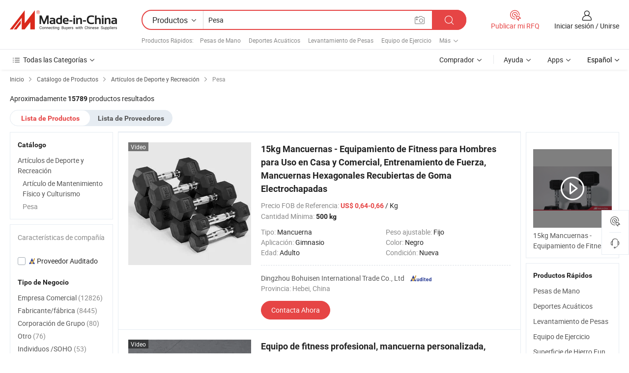

--- FILE ---
content_type: text/html;charset=UTF-8
request_url: https://es.made-in-china.com/category23_Sporting-Goods-Recreation/Dumbbell_iusrsyssss_1.html
body_size: 34013
content:
<!DOCTYPE HTML>
<html lang="es">
<head>
    <meta http-equiv="X-UA-Compatible" content="IE=edge,chrome=1" />
<meta charset="UTF-8">
    <title>Pesa, Pesa de China catálogo de productos hecho en China</title>
<meta content="Pesa, Pesade China, fabricantes, proveedores de  Pesa" name="keywords">
    <meta content="lista de productos de Pesa y productos de Pesa hecho en China para compradores hispanohablantes a comprar productos de Pesa de China" name="description">
<meta http-equiv="Content-Type" content="text/html; charset=UTF-8" />
            








                  	    <link rel="canonical" href='https://es.made-in-china.com/category23_Sporting-Goods-Recreation/Dumbbell_iusrsyssss_1.html'/>
		<link rel="next" href='https://es.made-in-china.com/category23_Sporting-Goods-Recreation/Dumbbell_iusrsyssss_2.html'/>
                  
                        <link type="text/css" rel="stylesheet" href="https://www.micstatic.com/mlan/css/searchList/searchList_be5ff45d.css" />                            <!-- Polyfill Code Begin --><script chaset="utf-8" type="text/javascript" src="https://www.micstatic.com/polyfill/polyfill-simplify_eb12d58d.js"></script><!-- Polyfill Code End --></head>
<body style="min-width: 1024px;"  probe-clarity="false" >
<div class="auto-size">
    <div id="header" ></div>
<script>
    function headerMlanInit() {
        const funcName = 'headerMlan';
        const app = new window[funcName]({target: document.getElementById('header'), props: {props: {"pageType":4,"logoTitle":"Fabricantes y proveedores","logoUrl":null,"base":{"buyerInfo":{"service":"Servicio","newUserGuide":"Guía de Nuevo Usuario","auditReport":"Audited Suppliers' Reports","meetSuppliers":"Meet Suppliers","onlineTrading":"Secured Trading Service","buyerCenter":"Centro del Comprador","contactUs":"Contáctenos","search":"Buscar","prodDirectory":"Directorio de Productos","supplierDiscover":"Supplier Discover","sourcingRequest":"Publicar Solicitud de Compra","quickLinks":"Quick Links","myFavorites":"Mis Favoritos","visitHistory":"Historial de Navegación","buyer":"Comprador","blog":"Perspectivas Comerciales"},"supplierInfo":{"supplier":"Proveedor","joinAdvance":"加入高级会员","tradeServerMarket":"外贸服务市场","memberHome":"外贸e家","cloudExpo":"Smart Expo云展会","onlineTrade":"交易服务","internationalLogis":"国际物流","northAmericaBrandSailing":"北美全渠道出海","micDomesticTradeStation":"中国制造网内贸站"},"helpInfo":{"whyMic":"Why Made-in-China.com","auditSupplierWay":"How do we audit suppliers","securePaymentWay":"How do we secure payment","submitComplaint":"Presentar una queja","contactUs":"Contáctenos","faq":"Preguntas más frecuentes","help":"Ayuda"},"appsInfo":{"downloadApp":"¡Descargar App!","forBuyer":"Para Comprador","forSupplier":"Para Proveedor","exploreApp":"Explora los descuentos exclusivos de la App","apps":"Apps"},"languages":[{"lanCode":0,"simpleName":"en","name":"English","value":"//www.made-in-china.com/"},{"lanCode":5,"simpleName":"es","name":"Español","value":"//es.made-in-china.com/"},{"lanCode":4,"simpleName":"pt","name":"Português","value":"//pt.made-in-china.com/"},{"lanCode":2,"simpleName":"fr","name":"Français","value":"//fr.made-in-china.com/"},{"lanCode":3,"simpleName":"ru","name":"Русский язык","value":"//ru.made-in-china.com/"},{"lanCode":8,"simpleName":"it","name":"Italiano","value":"//it.made-in-china.com/"},{"lanCode":6,"simpleName":"de","name":"Deutsch","value":"//de.made-in-china.com/"},{"lanCode":7,"simpleName":"nl","name":"Nederlands","value":"//nl.made-in-china.com/"},{"lanCode":9,"simpleName":"sa","name":"العربية","value":"//sa.made-in-china.com/"},{"lanCode":11,"simpleName":"kr","name":"한국어","value":"//kr.made-in-china.com/"},{"lanCode":10,"simpleName":"jp","name":"日本語","value":"//jp.made-in-china.com/"},{"lanCode":12,"simpleName":"hi","name":"हिन्दी","value":"//hi.made-in-china.com/"},{"lanCode":13,"simpleName":"th","name":"ภาษาไทย","value":"//th.made-in-china.com/"},{"lanCode":14,"simpleName":"tr","name":"Türkçe","value":"//tr.made-in-china.com/"},{"lanCode":15,"simpleName":"vi","name":"Tiếng Việt","value":"//vi.made-in-china.com/"},{"lanCode":16,"simpleName":"id","name":"Bahasa Indonesia","value":"//id.made-in-china.com/"}],"showMlan":true,"showRules":false,"rules":"Rules","language":"es","menu":"Menú","subTitle":null,"subTitleLink":null},"categoryRegion":{"categories":"Todas las Categorías","categoryList":[{"name":"Agricultura y Alimento","value":"https://es.made-in-china.com/category1_Agriculture-Food/Agriculture-Food_usssssssss.html","catCode":"1000000000"},{"name":"Ropa y Accesorios","value":"https://es.made-in-china.com/category1_Apparel-Accessories/Apparel-Accessories_uussssssss.html","catCode":"1100000000"},{"name":"Artes y Antigüedades","value":"https://es.made-in-china.com/category1_Arts-Crafts/Arts-Crafts_uyssssssss.html","catCode":"1200000000"},{"name":"Piezas y Accesorios de Auto y de Moto","value":"https://es.made-in-china.com/category1_Auto-Motorcycle-Parts-Accessories/Auto-Motorcycle-Parts-Accessories_yossssssss.html","catCode":"2900000000"},{"name":"Bolsas, Maletínes y Cajas","value":"https://es.made-in-china.com/category1_Bags-Cases-Boxes/Bags-Cases-Boxes_yhssssssss.html","catCode":"2600000000"},{"name":"Productos Químicos","value":"https://es.made-in-china.com/category1_Chemicals/Chemicals_uissssssss.html","catCode":"1300000000"},{"name":"Productos de Computadora","value":"https://es.made-in-china.com/category1_Computer-Products/Computer-Products_iissssssss.html","catCode":"3300000000"},{"name":"Construcción y Decoración","value":"https://es.made-in-china.com/category1_Construction-Decoration/Construction-Decoration_ugssssssss.html","catCode":"1500000000"},{"name":"Electrónicos de Consumo","value":"https://es.made-in-china.com/category1_Consumer-Electronics/Consumer-Electronics_unssssssss.html","catCode":"1400000000"},{"name":"Producto Eléctrico y Electrónico","value":"https://es.made-in-china.com/category1_Electrical-Electronics/Electrical-Electronics_uhssssssss.html","catCode":"1600000000"},{"name":"Mueble","value":"https://es.made-in-china.com/category1_Furniture/Furniture_yessssssss.html","catCode":"2700000000"},{"name":"Salud y Medicina","value":"https://es.made-in-china.com/category1_Health-Medicine/Health-Medicine_uessssssss.html","catCode":"1700000000"},{"name":"Equipo y Componentes Industriales","value":"https://es.made-in-china.com/category1_Industrial-Equipment-Components/Industrial-Equipment-Components_inssssssss.html","catCode":"3400000000"},{"name":"Instrumentos y Medidores","value":"https://es.made-in-china.com/category1_Instruments-Meters/Instruments-Meters_igssssssss.html","catCode":"3500000000"},{"name":"Industria Ligera y Uso Diario","value":"https://es.made-in-china.com/category1_Light-Industry-Daily-Use/Light-Industry-Daily-Use_urssssssss.html","catCode":"1800000000"},{"name":"Lámparas y Faroles","value":"https://es.made-in-china.com/category1_Lights-Lighting/Lights-Lighting_isssssssss.html","catCode":"3000000000"},{"name":"Maquinaria de Procesamiento","value":"https://es.made-in-china.com/category1_Manufacturing-Processing-Machinery/Manufacturing-Processing-Machinery_uossssssss.html","catCode":"1900000000"},{"name":"Metalurgia, Mineral y Energía","value":"https://es.made-in-china.com/category1_Metallurgy-Mineral-Energy/Metallurgy-Mineral-Energy_ysssssssss.html","catCode":"2000000000"},{"name":"Suministros de Oficina","value":"https://es.made-in-china.com/category1_Office-Supplies/Office-Supplies_yrssssssss.html","catCode":"2800000000"},{"name":"Embalaje e Impresión","value":"https://es.made-in-china.com/category1_Packaging-Printing/Packaging-Printing_ihssssssss.html","catCode":"3600000000"},{"name":"Seguridad y Protección","value":"https://es.made-in-china.com/category1_Security-Protection/Security-Protection_ygssssssss.html","catCode":"2500000000"},{"name":"Servicio","value":"https://es.made-in-china.com/category1_Service/Service_ynssssssss.html","catCode":"2400000000"},{"name":"Artículos de Deporte y Recreación","value":"https://es.made-in-china.com/category1_Sporting-Goods-Recreation/Sporting-Goods-Recreation_iussssssss.html","catCode":"3100000000"},{"name":"Producto Textil","value":"https://es.made-in-china.com/category1_Textile/Textile_yussssssss.html","catCode":"2100000000"},{"name":"Herramientas y Ferretería","value":"https://es.made-in-china.com/category1_Tools-Hardware/Tools-Hardware_iyssssssss.html","catCode":"3200000000"},{"name":"Juguetes","value":"https://es.made-in-china.com/category1_Toys/Toys_yyssssssss.html","catCode":"2200000000"},{"name":"Transporte","value":"https://es.made-in-china.com/category1_Transportation/Transportation_yissssssss.html","catCode":"2300000000"}],"more":"Más"},"searchRegion":{"show":true,"lookingFor":"Cuéntanos lo que estás buscando...","homeUrl":"//es.made-in-china.com","products":"Productos","suppliers":"Proveedores","uploadImage":"Subir Imagen","max20MbPerImage":"Máximo 20 MB por imagen","yourRecentKeywords":"Tus Palabras Clave Recientes","clearHistory":"Borrar Historial","popularSearches":"Búsquedas Relacionadas","relatedSearches":"Más","more":null,"maxSizeErrorMsg":"Subida fallida. El tamaño máximo de la imagen es de 20 MB.","noNetworkErrorMsg":"No hay conexión de red. Por favor revise su configuración de red y inténtelo de nuevo.","uploadFailedErrorMsg":"Carga fallida. Formato de imagen incorrecto. Formatos admitidos: JPG, PNG, BMP.","relatedList":[{"word":"Pesas de Mano","adsData":null,"link":"//es.made-in-china.com/tag_search_product/Hand-Weights_enhioen_1.html","title":"Pesas de Mano"},{"word":"Deportes Acuáticos","adsData":null,"link":"//es.made-in-china.com/tag_search_product/Sea-Sports_gisrosn_1.html","title":"Deportes Acuáticos"},{"word":"Levantamiento de Pesas","adsData":null,"link":"//es.made-in-china.com/tag_search_product/Weight-Lifting_unrgosn_1.html","title":"Levantamiento de Pesas"},{"word":"Equipo de Ejercicio","adsData":null,"link":"//es.made-in-china.com/tag_search_product/Exercise-Equipment_eirryn_1.html","title":"Equipo de Ejercicio"},{"word":"Superficie de Hierro Fundido","adsData":null,"link":"//es.made-in-china.com/tag_search_product/Cast-Iron-Surface_esuignn_1.html","title":"Superficie de Hierro Fundido"},{"word":"Equipo de Gimnasio","adsData":null,"link":"//es.made-in-china.com/tag_search_product/Gym-Equipment_uueyogn_1.html","title":"Equipo de Gimnasio"},{"word":"Equipo de Fitness","adsData":null,"link":"//es.made-in-china.com/tag_search_product/Fitness-Equipment_useon_1.html","title":"Equipo de Fitness"},{"word":"Culturismo","adsData":null,"link":"//es.made-in-china.com/tag_search_product/Body-Building_unehn_1.html","title":"Culturismo"},{"word":"Mancuernas","adsData":null,"link":"//es.made-in-china.com/tag_search_product/Dumbbells_ehhnhn_1.html","title":"Mancuernas"},{"word":"Estera de Yoga","adsData":null,"link":"//es.made-in-china.com/tag_search_product/Yoga-Mat_yeern_1.html","title":"Estera de Yoga"},{"word":"Placas de Parachoque","adsData":null,"link":"//es.made-in-china.com/tag_search_product/Bumper-Plates_ynsnehn_1.html","title":"Placas de Parachoque"},{"word":"Equipo de Culturismo","adsData":null,"link":"//es.made-in-china.com/tag_search_product/Body-Building-Equipment_uneen_1.html","title":"Equipo de Culturismo"},{"word":"Juego de Mancuernas","adsData":null,"link":"//es.made-in-china.com/tag_search_product/Dumbbell-Set_uuosuyn_1.html","title":"Juego de Mancuernas"},{"word":"Fitness Peso","adsData":null,"link":"//es.made-in-china.com/tag_search_product/Fitness-Weight_uorgshsn_1.html","title":"Fitness Peso"},{"word":"Peso de Gimnasio","adsData":null,"link":"//es.made-in-china.com/tag_search_product/Gym-Weight_eguinoy_1.html","title":"Peso de Gimnasio"}],"relatedTitle":"Productos Rápidos","relatedTitleLink":"https://es.made-in-china.com/tag_search_Travel-Outdoor/uurg_1.html","formParams":null,"mlanFormParams":{"keyword":"Pesa","inputkeyword":"Pesa","type":"Product","currentTab":"1","currentPage":null,"currentCat":"iusrsyssss","currentRegion":"","currentProp":"","submitPageUrl":"/multi_category23_Sporting-Goods-Recreation/Dumbbell_iusrsyssss.html","parentCat":null,"otherSearch":null,"currentAllCatalogCodes":null,"sgsMembership":null,"memberLevel":null,"topOrder":"0","size":"30","more":"más","less":"less","staticUrl50":"/category23_Sporting-Goods-Recreation/Dumbbell_iusrsyssss_50_1.html","staticUrl10":"/category23_Sporting-Goods-Recreation/Dumbbell_iusrsyssss_10_1.html","staticUrl30":"/category23_Sporting-Goods-Recreation/Dumbbell_iusrsyssss_1.html","condition":"0","conditionParamsList":[{"condition":"0","conditionName":null,"action":"/productSearch?keyword=#word#","searchUrl":null,"inputPlaceholder":null},{"condition":"1","conditionName":null,"action":"/companySearch?keyword=#word#","searchUrl":null,"inputPlaceholder":null}]},"enterKeywordTips":"Introduzca una palabra clave al menos para su búsqueda."},"frequentRegion":{"rfq":{"rfq":"Publicar mi RFQ","searchRfq":"Search RFQs","acquireRfqHover":"Cuéntanos qué necesitas y prueba la manera fácil de obtener cotizaciones !","searchRfqHover":"Discover quality RFQs and connect with big-budget buyers"},"account":{"account":"Cuenta","signIn":"Iniciar sesión","join":"Unirse","newUser":"Nuevo Usuario","joinFree":"Unirse","or":"O","socialLogin":"Al hacer clic en Iniciar Sesión, Unirse Gratis o Continuar con Facebook, Linkedin, Twitter, Google, %s, acepto el %sUser Agreement%s y la %sPrivacy Policy%s","message":"Mensajes","quotes":"Citas","orders":"Pedidos","favorites":"Favoritos","visitHistory":"Historial de Navegación","postSourcingRequest":"Publicar Solicitud de Compra","hi":"Hola","signOut":"Desconectar","manageProduct":"Gestionar Productos","editShowroom":"Editar sala de exposición","username":"","userType":null,"foreignIP":true,"currentYear":2026,"userAgreement":"Acuerdo de Usuario","privacyPolicy":"Política de Privacidad"},"message":{"message":"Mensajes","signIn":"Iniciar sesión","join":"Unirse","newUser":"Nuevo Usuario","joinFree":"Unirse","viewNewMsg":"Sign in to view the new messages","inquiry":"Consultas","rfq":"RFQs","awaitingPayment":"Awaiting payments","chat":"Charlar","awaitingQuotation":"Esperando cotizaciones"},"cart":{"cart":"Cesta de Consultas"}},"busiRegion":null,"previewRegion":null}}});
		const hoc=o=>(o.__proto__.$get=function(o){return this.$$.ctx[this.$$.props[o]]},o.__proto__.$getKeys=function(){return Object.keys(this.$$.props)},o.__proto__.$getProps=function(){return this.$get("props")},o.__proto__.$setProps=function(o){var t=this.$getKeys(),s={},p=this;t.forEach(function(o){s[o]=p.$get(o)}),s.props=Object.assign({},s.props,o),this.$set(s)},o.__proto__.$help=function(){console.log("\n            $set(props): void             | 设置props的值\n            $get(key: string): any        | 获取props指定key的值\n            $getKeys(): string[]          | 获取props所有key\n            $getProps(): any              | 获取props里key为props的值（适用nail）\n            $setProps(params: any): void  | 设置props里key为props的值（适用nail）\n            $on(ev, callback): func       | 添加事件监听，返回移除事件监听的函数\n            $destroy(): void              | 销毁组件并触发onDestroy事件\n        ")},o);
        window[`${funcName}Api`] = hoc(app);
    };
</script>
<script type="text/javascript" onload="headerMlanInit()" src="https://www.micstatic.com/nail/pc/header-mlan_6f301846.js"></script>
    <div class="page cf">
        <div class="page-wrap search-list cf">
                    <div class="crumb">
        <span>
            <a href="//es.made-in-china.com"  rel="nofollow">
                <span>Inicio</span>
            </a>
        </span>
        <i class="ob-icon icon-right"></i>
        <span>
            <a href="/html/category.html" rel="nofollow">
                <span>Catálogo de Productos</span>
            </a>
        </span>
        <i class="ob-icon icon-right"></i>
                      <span>
                <a href="https://es.made-in-china.com/category1_Sporting-Goods-Recreation/Sporting-Goods-Recreation_iussssssss.html" rel="nofollow">
                    <span>Artículos de Deporte y Recreación</span>
                </a>
            </span>
            <i class="ob-icon icon-right"></i>
			 			      			 <span>Pesa</span>
    			 			                </div>            <div style="margin-top: 20px">
                                    <span class="num-found">Aproximadamente <strong>15789</strong> productos resultados</span>
                            </div>

            <div class="search-filter-bar">
                <div class="list-tab">
                    <ul class="tab">
                        <li class="selected">
                            <a>Lista de Productos</a>
                        </li>
                        <li>
                                                                                                <a href='/company_Sporting-Goods-Recreation/Dumbbell_iusrsyssss_1.html' rel="nofollow">Lista de Proveedores</a>
                                                                                    </li>
                    </ul>
                </div>
            </div>

            <div class="search-list-container main-wrap">
                <div class="main">
                                        
                    <!-- 多语产品price页面 MIC-64966 -->
                                            <!-- 多语产品页面 -->
                        <div class="search-list">
    <div class="prod-list">
            <!-- toprank -->
                                            <!-- prod -->
<div class="list-node " faw-module="Search_prod_list">
    <div class="list-node-content cf">
        <div class="prod-content">
            <div class="prod-info">
                <h2 class="product-name">
                                                            <a href="//es.made-in-china.com/co_huimingdumbbell/product_15kg-Dumbbells-Men-s-Fitness-Equipment-for-Home-and-Commercial-Use-Strength-Training-Rubber-Coated-Hexagonal-Electroplated-Dumbbells_yuyuersery.html" target="_blank" title="15kg Mancuernas - Equipamiento de Fitness para Hombres para Uso en Casa y Comercial, Entrenamiento de Fuerza, Mancuernas Hexagonales Recubiertas de Goma Electrochapadas" ads-data="st:2,pdid:STAUCsKEsrYm,pcid:LFkaBvlKngIJ,a:1,ads_tp:,ads_id:,srv_id:,flx_deliv_tp:comb" faw-exposure>
                        15kg Mancuernas - Equipamiento de Fitness para Hombres para Uso en Casa y Comercial, Entrenamiento de Fuerza, Mancuernas Hexagonales Recubiertas de Goma Electrochapadas
                    </a>
                </h2>

                                    <div class="product-property">
			Precio FOB de Referencia:
        <span class="info">
		    <strong class="price">US$ 0,64-0,66</strong> / Kg	    </span>
		<br/>
				Cantidad Mínima:
        <span class="info">
			<strong>500 kg</strong>
		</span>
		<br/>
	</div>

                
                <div class="extra-property cf">
                    <ul class="property-list">
                                                    <li class="J-faketitle ellipsis">
                                Tipo: <span class="property-val">Mancuerna</span>
                            </li>
                                                    <li class="J-faketitle ellipsis">
                                Peso ajustable: <span class="property-val">Fijo</span>
                            </li>
                                                    <li class="J-faketitle ellipsis">
                                Aplicación: <span class="property-val">Gimnasio</span>
                            </li>
                                                    <li class="J-faketitle ellipsis">
                                Color: <span class="property-val">Negro</span>
                            </li>
                                                    <li class="J-faketitle ellipsis">
                                Edad: <span class="property-val">Adulto</span>
                            </li>
                                                    <li class="J-faketitle ellipsis">
                                Condición: <span class="property-val">Nueva</span>
                            </li>
                                            </ul>
                </div>
                <div class="pro-extra">
    <ul class="company-info">
        <li class="">
            <div class="compnay-name-li J-compnay-name-li">
                <div class="auth-list J-auth-list">
                                                                                                                                                                                                                                                                                                                                                                                                                                        <div class="auth auth-as">
                            <span class="auth-gold-span left_2 as-logo" data-title="Auditado por una agencia de inspección externa independiente">
                                <img class="auth-icon ico-audited" src="https://www.micstatic.com/common/img/icon-new/as_32.png" alt="Proveedor Auditado">
                            </span>
                        </div>
                                    </div>
                                     <a ads-data="st:3,pcid:LFkaBvlKngIJ,a:1" href="https://es.made-in-china.com/co_huimingdumbbell/" target="_blank" >
                        <span> Dingzhou Bohuisen International Trade Co., Ltd</span>
                    </a>
                             </div>
        </li>
        <li class="ellipsis">
            <span>
                Provincia: Hebei, China            </span>
        </li>
    </ul>
</div>                <div class="prod-btn">
                                                                                    <a  href="https://www.made-in-china.com/sendInquiry/prod_STAUCsKEsrYm_LFkaBvlKngIJ.html?plant=es&from=search&type=cs&target=prod&catcode=3108020000&smode=pc"
                            target="_blank" rel="nofollow" class="btn btn-main" ads-data="st:5,pdid:STAUCsKEsrYm,pcid:LFkaBvlKngIJ,a:1,ads_tp:,ads_id:,srv_id:,flx_deliv_tp:comb">
                                                        <span class="btn-main-text">Contacta Ahora</span>
                        </a>
                                                            <b class="tm3_chat_status" lan="es" tmlan="es"  dataId="LFkaBvlKngIJ_STAUCsKEsrYm_1"
                       inquiry="https://www.made-in-china.com/sendInquiry/prod_STAUCsKEsrYm_LFkaBvlKngIJ.html?plant=es&from=search&type=cs&target=prod&catcode=3108020000&smode=pc"
                       processor="chat" cid="LFkaBvlKngIJ"  style="display:none"></b>
                </div>
            </div>
        </div>
        <div class="prod-img img-total slide-prod J-slider-prod">
            <div class="prod-img-wrap">
                                <div class="img-box swiper-container J-slider-prod-box">
                                            <div class="img-list swiper-wrapper prod-banner-list" id="banner-slider">
                                                        
                                                            
                                                                                                                                    <a rel="nofollow" class="img-wrap swiper-slide img-thumb-auto"  href="//es.made-in-china.com/co_huimingdumbbell/product_15kg-Dumbbells-Men-s-Fitness-Equipment-for-Home-and-Commercial-Use-Strength-Training-Rubber-Coated-Hexagonal-Electroplated-Dumbbells_yuyuersery.html" target="_blank" ads-data="st:8,pdid:STAUCsKEsrYm,pcid:LFkaBvlKngIJ,a:1,ads_tp:,ads_id:,srv_id:,flx_deliv_tp:comb">
                                        <div class="img-thumb-inner">
                                                                                                                                                <img class="J-gif-mainPic" src="https://image.made-in-china.com/201f0j10UFabcMSGEjry/15kg-Dumbbells-Men-s-Fitness-Equipment-for-Home-and-Commercial-Use-Strength-Training-Rubber-Coated-Hexagonal-Electroplated-Dumbbells.webp" alt="15kg Mancuernas - Equipamiento de Fitness para Hombres para Uso en Casa y Comercial, Entrenamiento de Fuerza, Mancuernas Hexagonales Recubiertas de Goma Electrochapadas">
                                                                                                                                    </div>
                                    </a>
                                                                    <a rel="nofollow" class="img-wrap swiper-slide img-thumb-auto"  href="//es.made-in-china.com/co_huimingdumbbell/product_15kg-Dumbbells-Men-s-Fitness-Equipment-for-Home-and-Commercial-Use-Strength-Training-Rubber-Coated-Hexagonal-Electroplated-Dumbbells_yuyuersery.html" target="_blank" ads-data="st:8,pdid:STAUCsKEsrYm,pcid:LFkaBvlKngIJ,a:2,ads_tp:,ads_id:,srv_id:,flx_deliv_tp:comb">
                                        <div class="img-thumb-inner">
                                                                                            <img class="J-trigger-lazyload" src="https://www.micstatic.com/common/img/space.png?_v=1769151650473" alt="15kg Mancuernas - Equipamiento de Fitness para Hombres para Uso en Casa y Comercial, Entrenamiento de Fuerza, Mancuernas Hexagonales Recubiertas de Goma Electrochapadas"
                                                     data-original="https://image.made-in-china.com/201f0j10UFTbkNKPlSun/15kg-Dumbbells-Men-s-Fitness-Equipment-for-Home-and-Commercial-Use-Strength-Training-Rubber-Coated-Hexagonal-Electroplated-Dumbbells.webp">
                                                                                    </div>
                                    </a>
                                                                    <a rel="nofollow" class="img-wrap swiper-slide img-thumb-auto"  href="//es.made-in-china.com/co_huimingdumbbell/product_15kg-Dumbbells-Men-s-Fitness-Equipment-for-Home-and-Commercial-Use-Strength-Training-Rubber-Coated-Hexagonal-Electroplated-Dumbbells_yuyuersery.html" target="_blank" ads-data="st:8,pdid:STAUCsKEsrYm,pcid:LFkaBvlKngIJ,a:3,ads_tp:,ads_id:,srv_id:,flx_deliv_tp:comb">
                                        <div class="img-thumb-inner">
                                                                                            <img class="J-trigger-lazyload" src="https://www.micstatic.com/common/img/space.png?_v=1769151650473" alt="15kg Mancuernas - Equipamiento de Fitness para Hombres para Uso en Casa y Comercial, Entrenamiento de Fuerza, Mancuernas Hexagonales Recubiertas de Goma Electrochapadas"
                                                     data-original="https://image.made-in-china.com/201f0j10rnacbtjsfSuF/15kg-Dumbbells-Men-s-Fitness-Equipment-for-Home-and-Commercial-Use-Strength-Training-Rubber-Coated-Hexagonal-Electroplated-Dumbbells.webp">
                                                                                    </div>
                                    </a>
                                                                    <a rel="nofollow" class="img-wrap swiper-slide img-thumb-auto"  href="//es.made-in-china.com/co_huimingdumbbell/product_15kg-Dumbbells-Men-s-Fitness-Equipment-for-Home-and-Commercial-Use-Strength-Training-Rubber-Coated-Hexagonal-Electroplated-Dumbbells_yuyuersery.html" target="_blank" ads-data="st:8,pdid:STAUCsKEsrYm,pcid:LFkaBvlKngIJ,a:4,ads_tp:,ads_id:,srv_id:,flx_deliv_tp:comb">
                                        <div class="img-thumb-inner">
                                                                                            <img class="J-trigger-lazyload" src="https://www.micstatic.com/common/img/space.png?_v=1769151650473" alt="15kg Mancuernas - Equipamiento de Fitness para Hombres para Uso en Casa y Comercial, Entrenamiento de Fuerza, Mancuernas Hexagonales Recubiertas de Goma Electrochapadas"
                                                     data-original="https://image.made-in-china.com/201f0j10uFTqozjdkSrO/15kg-Dumbbells-Men-s-Fitness-Equipment-for-Home-and-Commercial-Use-Strength-Training-Rubber-Coated-Hexagonal-Electroplated-Dumbbells.webp">
                                                                                    </div>
                                    </a>
                                                                    <a rel="nofollow" class="img-wrap swiper-slide img-thumb-auto"  href="//es.made-in-china.com/co_huimingdumbbell/product_15kg-Dumbbells-Men-s-Fitness-Equipment-for-Home-and-Commercial-Use-Strength-Training-Rubber-Coated-Hexagonal-Electroplated-Dumbbells_yuyuersery.html" target="_blank" ads-data="st:8,pdid:STAUCsKEsrYm,pcid:LFkaBvlKngIJ,a:5,ads_tp:,ads_id:,srv_id:,flx_deliv_tp:comb">
                                        <div class="img-thumb-inner">
                                                                                            <img class="J-trigger-lazyload" src="https://www.micstatic.com/common/img/space.png?_v=1769151650473" alt="15kg Mancuernas - Equipamiento de Fitness para Hombres para Uso en Casa y Comercial, Entrenamiento de Fuerza, Mancuernas Hexagonales Recubiertas de Goma Electrochapadas"
                                                     data-original="https://image.made-in-china.com/201f0j10zOQbkVjKkZun/15kg-Dumbbells-Men-s-Fitness-Equipment-for-Home-and-Commercial-Use-Strength-Training-Rubber-Coated-Hexagonal-Electroplated-Dumbbells.webp">
                                                                                    </div>
                                    </a>
                                                                    <a rel="nofollow" class="img-wrap swiper-slide img-thumb-auto"  href="//es.made-in-china.com/co_huimingdumbbell/product_15kg-Dumbbells-Men-s-Fitness-Equipment-for-Home-and-Commercial-Use-Strength-Training-Rubber-Coated-Hexagonal-Electroplated-Dumbbells_yuyuersery.html" target="_blank" ads-data="st:8,pdid:STAUCsKEsrYm,pcid:LFkaBvlKngIJ,a:6,ads_tp:,ads_id:,srv_id:,flx_deliv_tp:comb">
                                        <div class="img-thumb-inner">
                                                                                            <img class="J-trigger-lazyload" src="https://www.micstatic.com/common/img/space.png?_v=1769151650473" alt="15kg Mancuernas - Equipamiento de Fitness para Hombres para Uso en Casa y Comercial, Entrenamiento de Fuerza, Mancuernas Hexagonales Recubiertas de Goma Electrochapadas"
                                                     data-original="https://image.made-in-china.com/201f0j10uNaocvKRfSrF/15kg-Dumbbells-Men-s-Fitness-Equipment-for-Home-and-Commercial-Use-Strength-Training-Rubber-Coated-Hexagonal-Electroplated-Dumbbells.webp">
                                                                                    </div>
                                    </a>
                                                                                    </div>
                    
                                            <a href="//es.made-in-china.com/co_huimingdumbbell/product_15kg-Dumbbells-Men-s-Fitness-Equipment-for-Home-and-Commercial-Use-Strength-Training-Rubber-Coated-Hexagonal-Electroplated-Dumbbells_yuyuersery.html" target="_blank" rel="nofollow" target="_blank" class="has-icon has-video-icon" ads-data="st:18,pdid:STAUCsKEsrYm,pcid:LFkaBvlKngIJ,a:1,ads_tp:,ads_id:,srv_id:,flx_deliv_tp:comb">Vídeo</a>
                                                                <a class="img-left J-slide-left" href="javascript:;"><i class="ob-icon icon-left"></i></a>
                        <a class="img-right J-slide-right" href="javascript:;"><i class="ob-icon icon-right"></i></a>
                                    </div>
                                    <div class="pagination J-pagination">
                        <span class="swiper-pagination-switch swiper-visible-switch swiper-active-switch"></span>
                        <span class="swiper-pagination-switch"></span>
                        <span class="swiper-pagination-switch"></span>
                    </div>
                            </div>
        </div>
    </div>
    </div>
                                <!-- prod -->
<div class="list-node " faw-module="Search_prod_list">
    <div class="list-node-content cf">
        <div class="prod-content">
            <div class="prod-info">
                <h2 class="product-name">
                                                            <a href="//es.made-in-china.com/co_ok-sporting/product_Professional-Fitness-Equipment-Custom-Dumbbell-Gym-Cheap-PU-Dumbbell-for-Power-Training_yuysuohnhg.html" target="_blank" title="Equipo de fitness profesional, mancuerna personalizada, mancuerna económica de PU para entrenamiento de fuerza" ads-data="st:2,pdid:DAQpwbTJqRhe,pcid:iebmSgOJXtIv,a:2,ads_tp:,ads_id:,srv_id:,flx_deliv_tp:comb" faw-exposure>
                        Equipo de fitness profesional, mancuerna personalizada, mancuerna económica de PU para entrenamiento de fuerza
                    </a>
                </h2>

                                    <div class="product-property">
			Precio FOB de Referencia:
        <span class="info">
		    <strong class="price">US$ 1,83-2,2</strong> / Kg	    </span>
		<br/>
				Cantidad Mínima:
        <span class="info">
			<strong>5.000 kg</strong>
		</span>
		<br/>
	</div>

                
                <div class="extra-property cf">
                    <ul class="property-list">
                                                    <li class="J-faketitle ellipsis">
                                Tipo: <span class="property-val">Mancuerna</span>
                            </li>
                                                    <li class="J-faketitle ellipsis">
                                Peso ajustable: <span class="property-val">Fijo</span>
                            </li>
                                                    <li class="J-faketitle ellipsis">
                                Color: <span class="property-val">Negro</span>
                            </li>
                                                    <li class="J-faketitle ellipsis">
                                Edad: <span class="property-val">Adulto</span>
                            </li>
                                                    <li class="J-faketitle ellipsis">
                                Certificación: <span class="property-val">RoHS,ISO,CE</span>
                            </li>
                                                    <li class="J-faketitle ellipsis">
                                Condición: <span class="property-val">Nueva</span>
                            </li>
                                            </ul>
                </div>
                <div class="pro-extra">
    <ul class="company-info">
        <li class="">
            <div class="compnay-name-li J-compnay-name-li">
                <div class="auth-list J-auth-list">
                                                                                                                                                                                                                                                                                                                                                                                                                                        <div class="auth auth-as">
                            <span class="auth-gold-span left_2 as-logo" data-title="Auditado por una agencia de inspección externa independiente">
                                <img class="auth-icon ico-audited" src="https://www.micstatic.com/common/img/icon-new/as_32.png" alt="Proveedor Auditado">
                            </span>
                        </div>
                                    </div>
                                     <a ads-data="st:3,pcid:iebmSgOJXtIv,a:2" href="https://es.made-in-china.com/co_ok-sporting/" target="_blank" >
                        <span> Nantong Ok Sporting Co., Ltd.</span>
                    </a>
                             </div>
        </li>
        <li class="ellipsis">
            <span>
                Provincia: Jiangsu, China            </span>
        </li>
    </ul>
</div>                <div class="prod-btn">
                                                                                    <a  href="https://www.made-in-china.com/sendInquiry/prod_DAQpwbTJqRhe_iebmSgOJXtIv.html?plant=es&from=search&type=cs&target=prod&catcode=3108020000&smode=pc"
                            target="_blank" rel="nofollow" class="btn btn-main" ads-data="st:5,pdid:DAQpwbTJqRhe,pcid:iebmSgOJXtIv,a:2,ads_tp:,ads_id:,srv_id:,flx_deliv_tp:comb">
                                                        <span class="btn-main-text">Contacta Ahora</span>
                        </a>
                                                            <b class="tm3_chat_status" lan="es" tmlan="es"  dataId="iebmSgOJXtIv_DAQpwbTJqRhe_1"
                       inquiry="https://www.made-in-china.com/sendInquiry/prod_DAQpwbTJqRhe_iebmSgOJXtIv.html?plant=es&from=search&type=cs&target=prod&catcode=3108020000&smode=pc"
                       processor="chat" cid="iebmSgOJXtIv"  style="display:none"></b>
                </div>
            </div>
        </div>
        <div class="prod-img img-total slide-prod J-slider-prod">
            <div class="prod-img-wrap">
                                <div class="img-box swiper-container J-slider-prod-box">
                                            <div class="img-list swiper-wrapper prod-banner-list" id="banner-slider">
                                                        
                                                            
                                                                                                                                    <a rel="nofollow" class="img-wrap swiper-slide img-thumb-auto"  href="//es.made-in-china.com/co_ok-sporting/product_Professional-Fitness-Equipment-Custom-Dumbbell-Gym-Cheap-PU-Dumbbell-for-Power-Training_yuysuohnhg.html" target="_blank" ads-data="st:8,pdid:DAQpwbTJqRhe,pcid:iebmSgOJXtIv,a:1,ads_tp:,ads_id:,srv_id:,flx_deliv_tp:comb">
                                        <div class="img-thumb-inner">
                                                                                                                                                <img class="J-gif-mainPic" src="https://image.made-in-china.com/201f0j10rjueWIBPbpcq/Professional-Fitness-Equipment-Custom-Dumbbell-Gym-Cheap-PU-Dumbbell-for-Power-Training.webp" alt="Equipo de fitness profesional, mancuerna personalizada, mancuerna económica de PU para entrenamiento de fuerza">
                                                                                                                                    </div>
                                    </a>
                                                                    <a rel="nofollow" class="img-wrap swiper-slide img-thumb-auto"  href="//es.made-in-china.com/co_ok-sporting/product_Professional-Fitness-Equipment-Custom-Dumbbell-Gym-Cheap-PU-Dumbbell-for-Power-Training_yuysuohnhg.html" target="_blank" ads-data="st:8,pdid:DAQpwbTJqRhe,pcid:iebmSgOJXtIv,a:2,ads_tp:,ads_id:,srv_id:,flx_deliv_tp:comb">
                                        <div class="img-thumb-inner">
                                                                                            <img class="J-trigger-lazyload" src="https://www.micstatic.com/common/img/space.png?_v=1769151650473" alt="Equipo de fitness profesional, mancuerna personalizada, mancuerna económica de PU para entrenamiento de fuerza"
                                                     data-original="https://image.made-in-china.com/201f0j10iMVeFOurGwoK/Professional-Fitness-Equipment-Custom-Dumbbell-Gym-Cheap-PU-Dumbbell-for-Power-Training.webp">
                                                                                    </div>
                                    </a>
                                                                    <a rel="nofollow" class="img-wrap swiper-slide img-thumb-auto"  href="//es.made-in-china.com/co_ok-sporting/product_Professional-Fitness-Equipment-Custom-Dumbbell-Gym-Cheap-PU-Dumbbell-for-Power-Training_yuysuohnhg.html" target="_blank" ads-data="st:8,pdid:DAQpwbTJqRhe,pcid:iebmSgOJXtIv,a:3,ads_tp:,ads_id:,srv_id:,flx_deliv_tp:comb">
                                        <div class="img-thumb-inner">
                                                                                            <img class="J-trigger-lazyload" src="https://www.micstatic.com/common/img/space.png?_v=1769151650473" alt="Equipo de fitness profesional, mancuerna personalizada, mancuerna económica de PU para entrenamiento de fuerza"
                                                     data-original="https://image.made-in-china.com/201f0j10kMlCyTpzlmcK/Professional-Fitness-Equipment-Custom-Dumbbell-Gym-Cheap-PU-Dumbbell-for-Power-Training.webp">
                                                                                    </div>
                                    </a>
                                                                    <a rel="nofollow" class="img-wrap swiper-slide img-thumb-auto"  href="//es.made-in-china.com/co_ok-sporting/product_Professional-Fitness-Equipment-Custom-Dumbbell-Gym-Cheap-PU-Dumbbell-for-Power-Training_yuysuohnhg.html" target="_blank" ads-data="st:8,pdid:DAQpwbTJqRhe,pcid:iebmSgOJXtIv,a:4,ads_tp:,ads_id:,srv_id:,flx_deliv_tp:comb">
                                        <div class="img-thumb-inner">
                                                                                            <img class="J-trigger-lazyload" src="https://www.micstatic.com/common/img/space.png?_v=1769151650473" alt="Equipo de fitness profesional, mancuerna personalizada, mancuerna económica de PU para entrenamiento de fuerza"
                                                     data-original="https://image.made-in-china.com/201f0j10ovWCnurhydcZ/Professional-Fitness-Equipment-Custom-Dumbbell-Gym-Cheap-PU-Dumbbell-for-Power-Training.webp">
                                                                                    </div>
                                    </a>
                                                                    <a rel="nofollow" class="img-wrap swiper-slide img-thumb-auto"  href="//es.made-in-china.com/co_ok-sporting/product_Professional-Fitness-Equipment-Custom-Dumbbell-Gym-Cheap-PU-Dumbbell-for-Power-Training_yuysuohnhg.html" target="_blank" ads-data="st:8,pdid:DAQpwbTJqRhe,pcid:iebmSgOJXtIv,a:5,ads_tp:,ads_id:,srv_id:,flx_deliv_tp:comb">
                                        <div class="img-thumb-inner">
                                                                                            <img class="J-trigger-lazyload" src="https://www.micstatic.com/common/img/space.png?_v=1769151650473" alt="Equipo de fitness profesional, mancuerna personalizada, mancuerna económica de PU para entrenamiento de fuerza"
                                                     data-original="https://image.made-in-china.com/201f0j10oMVvOWryiAkj/Professional-Fitness-Equipment-Custom-Dumbbell-Gym-Cheap-PU-Dumbbell-for-Power-Training.webp">
                                                                                    </div>
                                    </a>
                                                                    <a rel="nofollow" class="img-wrap swiper-slide img-thumb-auto"  href="//es.made-in-china.com/co_ok-sporting/product_Professional-Fitness-Equipment-Custom-Dumbbell-Gym-Cheap-PU-Dumbbell-for-Power-Training_yuysuohnhg.html" target="_blank" ads-data="st:8,pdid:DAQpwbTJqRhe,pcid:iebmSgOJXtIv,a:6,ads_tp:,ads_id:,srv_id:,flx_deliv_tp:comb">
                                        <div class="img-thumb-inner">
                                                                                            <img class="J-trigger-lazyload" src="https://www.micstatic.com/common/img/space.png?_v=1769151650473" alt="Equipo de fitness profesional, mancuerna personalizada, mancuerna económica de PU para entrenamiento de fuerza"
                                                     data-original="https://image.made-in-china.com/201f0j10qeiCOMgtymbS/Professional-Fitness-Equipment-Custom-Dumbbell-Gym-Cheap-PU-Dumbbell-for-Power-Training.webp">
                                                                                    </div>
                                    </a>
                                                                                    </div>
                    
                                            <a href="//es.made-in-china.com/co_ok-sporting/product_Professional-Fitness-Equipment-Custom-Dumbbell-Gym-Cheap-PU-Dumbbell-for-Power-Training_yuysuohnhg.html" target="_blank" rel="nofollow" target="_blank" class="has-icon has-video-icon" ads-data="st:18,pdid:DAQpwbTJqRhe,pcid:iebmSgOJXtIv,a:2,ads_tp:,ads_id:,srv_id:,flx_deliv_tp:comb">Vídeo</a>
                                                                <a class="img-left J-slide-left" href="javascript:;"><i class="ob-icon icon-left"></i></a>
                        <a class="img-right J-slide-right" href="javascript:;"><i class="ob-icon icon-right"></i></a>
                                    </div>
                                    <div class="pagination J-pagination">
                        <span class="swiper-pagination-switch swiper-visible-switch swiper-active-switch"></span>
                        <span class="swiper-pagination-switch"></span>
                        <span class="swiper-pagination-switch"></span>
                    </div>
                            </div>
        </div>
    </div>
    </div>
                                <!-- prod -->
<div class="list-node " faw-module="Search_prod_list">
    <div class="list-node-content cf">
        <div class="prod-content">
            <div class="prod-info">
                <h2 class="product-name">
                                                            <a href="//es.made-in-china.com/co_ok-sporting/product_Wholesale-Custom-Logo-Weight-Lifting-Sports-Gym-Equipment-PRO-Style-Rubber-Dumbbell_uoihsnsorg.html" target="_blank" title="Equipo de gimnasio deportivo de levantamiento de pesas con logotipo personalizado al por mayor, mancuerna de goma estilo PRO" ads-data="st:2,pdid:wOqtHsnKELcE,pcid:iebmSgOJXtIv,a:3,ads_tp:,ads_id:,srv_id:,flx_deliv_tp:comb" faw-exposure>
                        Equipo de gimnasio deportivo de levantamiento de <strong>pesa</strong>s con logotipo personalizado al por mayor, mancuerna de goma estilo PRO
                    </a>
                </h2>

                                    <div class="product-property">
			Precio FOB de Referencia:
        <span class="info">
		    <strong class="price">US$ 1,48-1,58</strong> / Kg	    </span>
		<br/>
				Cantidad Mínima:
        <span class="info">
			<strong>1.000 kg</strong>
		</span>
		<br/>
	</div>

                
                <div class="extra-property cf">
                    <ul class="property-list">
                                                    <li class="J-faketitle ellipsis">
                                Tipo: <span class="property-val">Mancuerna</span>
                            </li>
                                                    <li class="J-faketitle ellipsis">
                                Peso ajustable: <span class="property-val">Fijo</span>
                            </li>
                                                    <li class="J-faketitle ellipsis">
                                Material: <span class="property-val">Caucho</span>
                            </li>
                                                    <li class="J-faketitle ellipsis">
                                Color: <span class="property-val">Negro</span>
                            </li>
                                                    <li class="J-faketitle ellipsis">
                                Edad: <span class="property-val">Adulto</span>
                            </li>
                                                    <li class="J-faketitle ellipsis">
                                Certificación: <span class="property-val">RoHS,ISO,CE</span>
                            </li>
                                            </ul>
                </div>
                <div class="pro-extra">
    <ul class="company-info">
        <li class="">
            <div class="compnay-name-li J-compnay-name-li">
                <div class="auth-list J-auth-list">
                                                                                                                                                                                                                                                                                                                                                                                                                                        <div class="auth auth-as">
                            <span class="auth-gold-span left_2 as-logo" data-title="Auditado por una agencia de inspección externa independiente">
                                <img class="auth-icon ico-audited" src="https://www.micstatic.com/common/img/icon-new/as_32.png" alt="Proveedor Auditado">
                            </span>
                        </div>
                                    </div>
                                     <a ads-data="st:3,pcid:iebmSgOJXtIv,a:3" href="https://es.made-in-china.com/co_ok-sporting/" target="_blank" >
                        <span> Nantong Ok Sporting Co., Ltd.</span>
                    </a>
                             </div>
        </li>
        <li class="ellipsis">
            <span>
                Provincia: Jiangsu, China            </span>
        </li>
    </ul>
</div>                <div class="prod-btn">
                                                                                    <a  href="https://www.made-in-china.com/sendInquiry/prod_wOqtHsnKELcE_iebmSgOJXtIv.html?plant=es&from=search&type=cs&target=prod&catcode=3108020000&smode=pc"
                            target="_blank" rel="nofollow" class="btn btn-main" ads-data="st:5,pdid:wOqtHsnKELcE,pcid:iebmSgOJXtIv,a:3,ads_tp:,ads_id:,srv_id:,flx_deliv_tp:comb">
                                                        <span class="btn-main-text">Contacta Ahora</span>
                        </a>
                                                            <b class="tm3_chat_status" lan="es" tmlan="es"  dataId="iebmSgOJXtIv_wOqtHsnKELcE_1"
                       inquiry="https://www.made-in-china.com/sendInquiry/prod_wOqtHsnKELcE_iebmSgOJXtIv.html?plant=es&from=search&type=cs&target=prod&catcode=3108020000&smode=pc"
                       processor="chat" cid="iebmSgOJXtIv"  style="display:none"></b>
                </div>
            </div>
        </div>
        <div class="prod-img img-total slide-prod J-slider-prod">
            <div class="prod-img-wrap">
                                <div class="img-box swiper-container J-slider-prod-box">
                                            <div class="img-list swiper-wrapper prod-banner-list" id="banner-slider">
                                                        
                                                            
                                                                                                                                    <a rel="nofollow" class="img-wrap swiper-slide img-thumb-auto"  href="//es.made-in-china.com/co_ok-sporting/product_Wholesale-Custom-Logo-Weight-Lifting-Sports-Gym-Equipment-PRO-Style-Rubber-Dumbbell_uoihsnsorg.html" target="_blank" ads-data="st:8,pdid:wOqtHsnKELcE,pcid:iebmSgOJXtIv,a:1,ads_tp:,ads_id:,srv_id:,flx_deliv_tp:comb">
                                        <div class="img-thumb-inner">
                                                                                                                                                <img class="J-gif-mainPic" src="https://image.made-in-china.com/201f0j10gvKBTntzZAku/Wholesale-Custom-Logo-Weight-Lifting-Sports-Gym-Equipment-PRO-Style-Rubber-Dumbbell.webp" alt="Equipo de gimnasio deportivo de levantamiento de pesas con logotipo personalizado al por mayor, mancuerna de goma estilo PRO">
                                                                                                                                    </div>
                                    </a>
                                                                    <a rel="nofollow" class="img-wrap swiper-slide img-thumb-auto"  href="//es.made-in-china.com/co_ok-sporting/product_Wholesale-Custom-Logo-Weight-Lifting-Sports-Gym-Equipment-PRO-Style-Rubber-Dumbbell_uoihsnsorg.html" target="_blank" ads-data="st:8,pdid:wOqtHsnKELcE,pcid:iebmSgOJXtIv,a:2,ads_tp:,ads_id:,srv_id:,flx_deliv_tp:comb">
                                        <div class="img-thumb-inner">
                                                                                            <img class="J-trigger-lazyload" src="https://www.micstatic.com/common/img/space.png?_v=1769151650473" alt="Equipo de gimnasio deportivo de levantamiento de pesas con logotipo personalizado al por mayor, mancuerna de goma estilo PRO"
                                                     data-original="https://image.made-in-china.com/201f0j10HCKvaETlgAcu/Wholesale-Custom-Logo-Weight-Lifting-Sports-Gym-Equipment-PRO-Style-Rubber-Dumbbell.webp">
                                                                                    </div>
                                    </a>
                                                                    <a rel="nofollow" class="img-wrap swiper-slide img-thumb-auto"  href="//es.made-in-china.com/co_ok-sporting/product_Wholesale-Custom-Logo-Weight-Lifting-Sports-Gym-Equipment-PRO-Style-Rubber-Dumbbell_uoihsnsorg.html" target="_blank" ads-data="st:8,pdid:wOqtHsnKELcE,pcid:iebmSgOJXtIv,a:3,ads_tp:,ads_id:,srv_id:,flx_deliv_tp:comb">
                                        <div class="img-thumb-inner">
                                                                                            <img class="J-trigger-lazyload" src="https://www.micstatic.com/common/img/space.png?_v=1769151650473" alt="Equipo de gimnasio deportivo de levantamiento de pesas con logotipo personalizado al por mayor, mancuerna de goma estilo PRO"
                                                     data-original="https://image.made-in-china.com/201f0j10IeKvtpEUYAog/Wholesale-Custom-Logo-Weight-Lifting-Sports-Gym-Equipment-PRO-Style-Rubber-Dumbbell.webp">
                                                                                    </div>
                                    </a>
                                                                    <a rel="nofollow" class="img-wrap swiper-slide img-thumb-auto"  href="//es.made-in-china.com/co_ok-sporting/product_Wholesale-Custom-Logo-Weight-Lifting-Sports-Gym-Equipment-PRO-Style-Rubber-Dumbbell_uoihsnsorg.html" target="_blank" ads-data="st:8,pdid:wOqtHsnKELcE,pcid:iebmSgOJXtIv,a:4,ads_tp:,ads_id:,srv_id:,flx_deliv_tp:comb">
                                        <div class="img-thumb-inner">
                                                                                            <img class="J-trigger-lazyload" src="https://www.micstatic.com/common/img/space.png?_v=1769151650473" alt="Equipo de gimnasio deportivo de levantamiento de pesas con logotipo personalizado al por mayor, mancuerna de goma estilo PRO"
                                                     data-original="https://image.made-in-china.com/201f0j10IMKBQWEFEAku/Wholesale-Custom-Logo-Weight-Lifting-Sports-Gym-Equipment-PRO-Style-Rubber-Dumbbell.webp">
                                                                                    </div>
                                    </a>
                                                                    <a rel="nofollow" class="img-wrap swiper-slide img-thumb-auto"  href="//es.made-in-china.com/co_ok-sporting/product_Wholesale-Custom-Logo-Weight-Lifting-Sports-Gym-Equipment-PRO-Style-Rubber-Dumbbell_uoihsnsorg.html" target="_blank" ads-data="st:8,pdid:wOqtHsnKELcE,pcid:iebmSgOJXtIv,a:5,ads_tp:,ads_id:,srv_id:,flx_deliv_tp:comb">
                                        <div class="img-thumb-inner">
                                                                                            <img class="J-trigger-lazyload" src="https://www.micstatic.com/common/img/space.png?_v=1769151650473" alt="Equipo de gimnasio deportivo de levantamiento de pesas con logotipo personalizado al por mayor, mancuerna de goma estilo PRO"
                                                     data-original="https://image.made-in-china.com/201f0j10IMsBEvacAmbr/Wholesale-Custom-Logo-Weight-Lifting-Sports-Gym-Equipment-PRO-Style-Rubber-Dumbbell.webp">
                                                                                    </div>
                                    </a>
                                                                    <a rel="nofollow" class="img-wrap swiper-slide img-thumb-auto"  href="//es.made-in-china.com/co_ok-sporting/product_Wholesale-Custom-Logo-Weight-Lifting-Sports-Gym-Equipment-PRO-Style-Rubber-Dumbbell_uoihsnsorg.html" target="_blank" ads-data="st:8,pdid:wOqtHsnKELcE,pcid:iebmSgOJXtIv,a:6,ads_tp:,ads_id:,srv_id:,flx_deliv_tp:comb">
                                        <div class="img-thumb-inner">
                                                                                            <img class="J-trigger-lazyload" src="https://www.micstatic.com/common/img/space.png?_v=1769151650473" alt="Equipo de gimnasio deportivo de levantamiento de pesas con logotipo personalizado al por mayor, mancuerna de goma estilo PRO"
                                                     data-original="https://image.made-in-china.com/201f0j10IBsCTFQofAqg/Wholesale-Custom-Logo-Weight-Lifting-Sports-Gym-Equipment-PRO-Style-Rubber-Dumbbell.webp">
                                                                                    </div>
                                    </a>
                                                                                    </div>
                    
                                            <a href="//es.made-in-china.com/co_ok-sporting/product_Wholesale-Custom-Logo-Weight-Lifting-Sports-Gym-Equipment-PRO-Style-Rubber-Dumbbell_uoihsnsorg.html" target="_blank" rel="nofollow" target="_blank" class="has-icon has-video-icon" ads-data="st:18,pdid:wOqtHsnKELcE,pcid:iebmSgOJXtIv,a:3,ads_tp:,ads_id:,srv_id:,flx_deliv_tp:comb">Vídeo</a>
                                                                <a class="img-left J-slide-left" href="javascript:;"><i class="ob-icon icon-left"></i></a>
                        <a class="img-right J-slide-right" href="javascript:;"><i class="ob-icon icon-right"></i></a>
                                    </div>
                                    <div class="pagination J-pagination">
                        <span class="swiper-pagination-switch swiper-visible-switch swiper-active-switch"></span>
                        <span class="swiper-pagination-switch"></span>
                        <span class="swiper-pagination-switch"></span>
                    </div>
                            </div>
        </div>
    </div>
    </div>
                                <!-- prod -->
<div class="list-node " faw-module="Search_prod_list">
    <div class="list-node-content cf">
        <div class="prod-content">
            <div class="prod-info">
                <h2 class="product-name">
                                                            <a href="//es.made-in-china.com/co_bodyupsports/product_Rubber-Hex-Dumbbell-for-Training-Gym-Commercial-Fitness-Equipment_yysoroogyg.html" target="_blank" title="Mancuerna Hexagonal de Goma para Entrenamiento Equipamiento de Gimnasio Comercial de Fitness" ads-data="st:2,pdid:krwYZRCDLnVF,pcid:QqHmMVlksaIP,a:4,ads_tp:,ads_id:UNXAQHPMglIi,srv_id:yEgxqneDIQWR,flx_deliv_tp:ads" faw-exposure>
                        Mancuerna Hexagonal de Goma para Entrenamiento Equipamiento de Gimnasio Comercial de Fitness
                    </a>
                </h2>

                                    <div class="product-property">
			Precio FOB de Referencia:
        <span class="info">
		    <strong class="price">US$ 0,8-0,9</strong> / Kg	    </span>
		<br/>
				Cantidad Mínima:
        <span class="info">
			<strong>2.000 kg</strong>
		</span>
		<br/>
	</div>

                
                <div class="extra-property cf">
                    <ul class="property-list">
                                                    <li class="J-faketitle ellipsis">
                                Tipo: <span class="property-val">Mancuerna</span>
                            </li>
                                                    <li class="J-faketitle ellipsis">
                                Peso ajustable: <span class="property-val">Fijo</span>
                            </li>
                                                    <li class="J-faketitle ellipsis">
                                Color: <span class="property-val">Negro</span>
                            </li>
                                                    <li class="J-faketitle ellipsis">
                                Edad: <span class="property-val">Adulto</span>
                            </li>
                                                    <li class="J-faketitle ellipsis">
                                Certificación: <span class="property-val">RoHS,CE</span>
                            </li>
                                                    <li class="J-faketitle ellipsis">
                                Condición: <span class="property-val">Nueva</span>
                            </li>
                                            </ul>
                </div>
                <div class="pro-extra">
    <ul class="company-info">
        <li class="">
            <div class="compnay-name-li J-compnay-name-li">
                <div class="auth-list J-auth-list">
                                                                                                                                                                                                                                                                                                                                                                                                                                        <div class="auth auth-as">
                            <span class="auth-gold-span left_2 as-logo" data-title="Auditado por una agencia de inspección externa independiente">
                                <img class="auth-icon ico-audited" src="https://www.micstatic.com/common/img/icon-new/as_32.png" alt="Proveedor Auditado">
                            </span>
                        </div>
                                    </div>
                                     <a ads-data="st:3,pcid:QqHmMVlksaIP,a:4" href="https://es.made-in-china.com/co_bodyupsports/" target="_blank" >
                        <span> Hefei Bodyup Sports Co., Ltd.</span>
                    </a>
                             </div>
        </li>
        <li class="ellipsis">
            <span>
                Provincia: Anhui, China            </span>
        </li>
    </ul>
</div>                <div class="prod-btn">
                                                                                    <a  href="https://www.made-in-china.com/sendInquiry/prod_krwYZRCDLnVF_QqHmMVlksaIP.html?plant=es&from=search&type=cs&target=prod&catcode=3108020000&smode=pc"
                            target="_blank" rel="nofollow" class="btn btn-main" ads-data="st:5,pdid:krwYZRCDLnVF,pcid:QqHmMVlksaIP,a:4,ads_tp:,ads_id:UNXAQHPMglIi,srv_id:yEgxqneDIQWR,flx_deliv_tp:ads">
                                                        <span class="btn-main-text">Contacta Ahora</span>
                        </a>
                                                            <b class="tm3_chat_status" lan="es" tmlan="es"  dataId="QqHmMVlksaIP_krwYZRCDLnVF_1"
                       inquiry="https://www.made-in-china.com/sendInquiry/prod_krwYZRCDLnVF_QqHmMVlksaIP.html?plant=es&from=search&type=cs&target=prod&catcode=3108020000&smode=pc"
                       processor="chat" cid="QqHmMVlksaIP"  style="display:none"></b>
                </div>
            </div>
        </div>
        <div class="prod-img img-total slide-prod J-slider-prod">
            <div class="prod-img-wrap">
                                <div class="img-box swiper-container J-slider-prod-box">
                                            <div class="img-list swiper-wrapper prod-banner-list" id="banner-slider">
                                                        
                                                            
                                                                                                                                    <a rel="nofollow" class="img-wrap swiper-slide img-thumb-auto"  href="//es.made-in-china.com/co_bodyupsports/product_Rubber-Hex-Dumbbell-for-Training-Gym-Commercial-Fitness-Equipment_yysoroogyg.html" target="_blank" ads-data="st:8,pdid:krwYZRCDLnVF,pcid:QqHmMVlksaIP,a:1,ads_tp:,ads_id:UNXAQHPMglIi,srv_id:yEgxqneDIQWR,flx_deliv_tp:ads">
                                        <div class="img-thumb-inner">
                                                                                                                                                <img class="J-gif-mainPic" src="https://image.made-in-china.com/201f0j10riyBOHKInGkU/Rubber-Hex-Dumbbell-for-Training-Gym-Commercial-Fitness-Equipment.webp" alt="Mancuerna Hexagonal de Goma para Entrenamiento Equipamiento de Gimnasio Comercial de Fitness">
                                                                                                                                    </div>
                                    </a>
                                                                    <a rel="nofollow" class="img-wrap swiper-slide img-thumb-auto"  href="//es.made-in-china.com/co_bodyupsports/product_Rubber-Hex-Dumbbell-for-Training-Gym-Commercial-Fitness-Equipment_yysoroogyg.html" target="_blank" ads-data="st:8,pdid:krwYZRCDLnVF,pcid:QqHmMVlksaIP,a:2,ads_tp:,ads_id:UNXAQHPMglIi,srv_id:yEgxqneDIQWR,flx_deliv_tp:ads">
                                        <div class="img-thumb-inner">
                                                                                            <img class="J-trigger-lazyload" src="https://www.micstatic.com/common/img/space.png?_v=1769151650473" alt="Mancuerna Hexagonal de Goma para Entrenamiento Equipamiento de Gimnasio Comercial de Fitness"
                                                     data-original="https://image.made-in-china.com/201f0j10uVnBNqSGnRkf/Rubber-Hex-Dumbbell-for-Training-Gym-Commercial-Fitness-Equipment.webp">
                                                                                    </div>
                                    </a>
                                                                    <a rel="nofollow" class="img-wrap swiper-slide img-thumb-auto"  href="//es.made-in-china.com/co_bodyupsports/product_Rubber-Hex-Dumbbell-for-Training-Gym-Commercial-Fitness-Equipment_yysoroogyg.html" target="_blank" ads-data="st:8,pdid:krwYZRCDLnVF,pcid:QqHmMVlksaIP,a:3,ads_tp:,ads_id:UNXAQHPMglIi,srv_id:yEgxqneDIQWR,flx_deliv_tp:ads">
                                        <div class="img-thumb-inner">
                                                                                            <img class="J-trigger-lazyload" src="https://www.micstatic.com/common/img/space.png?_v=1769151650473" alt="Mancuerna Hexagonal de Goma para Entrenamiento Equipamiento de Gimnasio Comercial de Fitness"
                                                     data-original="https://image.made-in-china.com/201f0j10pZhesuGaYikI/Rubber-Hex-Dumbbell-for-Training-Gym-Commercial-Fitness-Equipment.webp">
                                                                                    </div>
                                    </a>
                                                                    <a rel="nofollow" class="img-wrap swiper-slide img-thumb-auto"  href="//es.made-in-china.com/co_bodyupsports/product_Rubber-Hex-Dumbbell-for-Training-Gym-Commercial-Fitness-Equipment_yysoroogyg.html" target="_blank" ads-data="st:8,pdid:krwYZRCDLnVF,pcid:QqHmMVlksaIP,a:4,ads_tp:,ads_id:UNXAQHPMglIi,srv_id:yEgxqneDIQWR,flx_deliv_tp:ads">
                                        <div class="img-thumb-inner">
                                                                                            <img class="J-trigger-lazyload" src="https://www.micstatic.com/common/img/space.png?_v=1769151650473" alt="Mancuerna Hexagonal de Goma para Entrenamiento Equipamiento de Gimnasio Comercial de Fitness"
                                                     data-original="https://image.made-in-china.com/201f0j10glNvOSZjMYoG/Rubber-Hex-Dumbbell-for-Training-Gym-Commercial-Fitness-Equipment.webp">
                                                                                    </div>
                                    </a>
                                                                    <a rel="nofollow" class="img-wrap swiper-slide img-thumb-auto"  href="//es.made-in-china.com/co_bodyupsports/product_Rubber-Hex-Dumbbell-for-Training-Gym-Commercial-Fitness-Equipment_yysoroogyg.html" target="_blank" ads-data="st:8,pdid:krwYZRCDLnVF,pcid:QqHmMVlksaIP,a:5,ads_tp:,ads_id:UNXAQHPMglIi,srv_id:yEgxqneDIQWR,flx_deliv_tp:ads">
                                        <div class="img-thumb-inner">
                                                                                            <img class="J-trigger-lazyload" src="https://www.micstatic.com/common/img/space.png?_v=1769151650473" alt="Mancuerna Hexagonal de Goma para Entrenamiento Equipamiento de Gimnasio Comercial de Fitness"
                                                     data-original="https://image.made-in-china.com/201f0j10rWnCymsqMYbU/Rubber-Hex-Dumbbell-for-Training-Gym-Commercial-Fitness-Equipment.webp">
                                                                                    </div>
                                    </a>
                                                                    <a rel="nofollow" class="img-wrap swiper-slide img-thumb-auto"  href="//es.made-in-china.com/co_bodyupsports/product_Rubber-Hex-Dumbbell-for-Training-Gym-Commercial-Fitness-Equipment_yysoroogyg.html" target="_blank" ads-data="st:8,pdid:krwYZRCDLnVF,pcid:QqHmMVlksaIP,a:6,ads_tp:,ads_id:UNXAQHPMglIi,srv_id:yEgxqneDIQWR,flx_deliv_tp:ads">
                                        <div class="img-thumb-inner">
                                                                                            <img class="J-trigger-lazyload" src="https://www.micstatic.com/common/img/space.png?_v=1769151650473" alt="Mancuerna Hexagonal de Goma para Entrenamiento Equipamiento de Gimnasio Comercial de Fitness"
                                                     data-original="https://image.made-in-china.com/201f0j10zKdvIPeFwWbM/Rubber-Hex-Dumbbell-for-Training-Gym-Commercial-Fitness-Equipment.webp">
                                                                                    </div>
                                    </a>
                                                                                    </div>
                    
                                            <a href="//es.made-in-china.com/co_bodyupsports/product_Rubber-Hex-Dumbbell-for-Training-Gym-Commercial-Fitness-Equipment_yysoroogyg.html" target="_blank" rel="nofollow" target="_blank" class="has-icon has-video-icon" ads-data="st:18,pdid:krwYZRCDLnVF,pcid:QqHmMVlksaIP,a:4,ads_tp:,ads_id:UNXAQHPMglIi,srv_id:yEgxqneDIQWR,flx_deliv_tp:ads">Vídeo</a>
                                                                <a class="img-left J-slide-left" href="javascript:;"><i class="ob-icon icon-left"></i></a>
                        <a class="img-right J-slide-right" href="javascript:;"><i class="ob-icon icon-right"></i></a>
                                    </div>
                                    <div class="pagination J-pagination">
                        <span class="swiper-pagination-switch swiper-visible-switch swiper-active-switch"></span>
                        <span class="swiper-pagination-switch"></span>
                        <span class="swiper-pagination-switch"></span>
                    </div>
                            </div>
        </div>
    </div>
    </div>
                                <!-- prod -->
<div class="list-node " faw-module="Search_prod_list">
    <div class="list-node-content cf">
        <div class="prod-content">
            <div class="prod-info">
                <h2 class="product-name">
                                                            <a href="//es.made-in-china.com/co_bodyupsports/product_20kg-Adjustable-Chrome-Dumbbell-Set-for-Gym-Home-Comprehensive-Muscle-Development_yysogihnng.html" target="_blank" title="20kg Juego de mancuernas ajustables de cromo para el gimnasio en casa, desarrollo muscular integral" ads-data="st:2,pdid:lUZYgHWDHnkq,pcid:QqHmMVlksaIP,a:5,ads_tp:,ads_id:UNXAQHPMglIi,srv_id:yEgxqneDIQWR,flx_deliv_tp:ads" faw-exposure>
                        20kg Juego de mancuernas ajustables de cromo para el gimnasio en casa, desarrollo muscular integral
                    </a>
                </h2>

                                    <div class="product-property">
			Precio FOB de Referencia:
        <span class="info">
		    <strong class="price">US$ 23,00-25,00</strong> / Set	    </span>
		<br/>
				Cantidad Mínima:
        <span class="info">
			<strong>100 Sets</strong>
		</span>
		<br/>
	</div>

                
                <div class="extra-property cf">
                    <ul class="property-list">
                                                    <li class="J-faketitle ellipsis">
                                Tipo: <span class="property-val">Mancuerna</span>
                            </li>
                                                    <li class="J-faketitle ellipsis">
                                Peso ajustable: <span class="property-val">Ajustable</span>
                            </li>
                                                    <li class="J-faketitle ellipsis">
                                Color: <span class="property-val">Negro</span>
                            </li>
                                                    <li class="J-faketitle ellipsis">
                                Edad: <span class="property-val">Adulto</span>
                            </li>
                                                    <li class="J-faketitle ellipsis">
                                Certificación: <span class="property-val">RoHS,CE</span>
                            </li>
                                                    <li class="J-faketitle ellipsis">
                                Condición: <span class="property-val">Nueva</span>
                            </li>
                                            </ul>
                </div>
                <div class="pro-extra">
    <ul class="company-info">
        <li class="">
            <div class="compnay-name-li J-compnay-name-li">
                <div class="auth-list J-auth-list">
                                                                                                                                                                                                                                                                                                                                                                                                                                        <div class="auth auth-as">
                            <span class="auth-gold-span left_2 as-logo" data-title="Auditado por una agencia de inspección externa independiente">
                                <img class="auth-icon ico-audited" src="https://www.micstatic.com/common/img/icon-new/as_32.png" alt="Proveedor Auditado">
                            </span>
                        </div>
                                    </div>
                                     <a ads-data="st:3,pcid:QqHmMVlksaIP,a:5" href="https://es.made-in-china.com/co_bodyupsports/" target="_blank" >
                        <span> Hefei Bodyup Sports Co., Ltd.</span>
                    </a>
                             </div>
        </li>
        <li class="ellipsis">
            <span>
                Provincia: Anhui, China            </span>
        </li>
    </ul>
</div>                <div class="prod-btn">
                                                                                    <a  href="https://www.made-in-china.com/sendInquiry/prod_lUZYgHWDHnkq_QqHmMVlksaIP.html?plant=es&from=search&type=cs&target=prod&catcode=3108020000&smode=pc"
                            target="_blank" rel="nofollow" class="btn btn-main" ads-data="st:5,pdid:lUZYgHWDHnkq,pcid:QqHmMVlksaIP,a:5,ads_tp:,ads_id:UNXAQHPMglIi,srv_id:yEgxqneDIQWR,flx_deliv_tp:ads">
                                                        <span class="btn-main-text">Contacta Ahora</span>
                        </a>
                                                            <b class="tm3_chat_status" lan="es" tmlan="es"  dataId="QqHmMVlksaIP_lUZYgHWDHnkq_1"
                       inquiry="https://www.made-in-china.com/sendInquiry/prod_lUZYgHWDHnkq_QqHmMVlksaIP.html?plant=es&from=search&type=cs&target=prod&catcode=3108020000&smode=pc"
                       processor="chat" cid="QqHmMVlksaIP"  style="display:none"></b>
                </div>
            </div>
        </div>
        <div class="prod-img img-total slide-prod J-slider-prod">
            <div class="prod-img-wrap">
                                <div class="img-box swiper-container J-slider-prod-box">
                                            <div class="img-list swiper-wrapper prod-banner-list" id="banner-slider">
                                                        
                                                            
                                                                                                                                    <a rel="nofollow" class="img-wrap swiper-slide img-thumb-auto"  href="//es.made-in-china.com/co_bodyupsports/product_20kg-Adjustable-Chrome-Dumbbell-Set-for-Gym-Home-Comprehensive-Muscle-Development_yysogihnng.html" target="_blank" ads-data="st:8,pdid:lUZYgHWDHnkq,pcid:QqHmMVlksaIP,a:1,ads_tp:,ads_id:UNXAQHPMglIi,srv_id:yEgxqneDIQWR,flx_deliv_tp:ads">
                                        <div class="img-thumb-inner">
                                                                                                                                                <img class="J-gif-mainPic" src="https://image.made-in-china.com/201f0j10IVeMPwpEafkR/20kg-Adjustable-Chrome-Dumbbell-Set-for-Gym-Home-Comprehensive-Muscle-Development.webp" alt="20kg Juego de mancuernas ajustables de cromo para el gimnasio en casa, desarrollo muscular integral">
                                                                                                                                    </div>
                                    </a>
                                                                    <a rel="nofollow" class="img-wrap swiper-slide img-thumb-auto"  href="//es.made-in-china.com/co_bodyupsports/product_20kg-Adjustable-Chrome-Dumbbell-Set-for-Gym-Home-Comprehensive-Muscle-Development_yysogihnng.html" target="_blank" ads-data="st:8,pdid:lUZYgHWDHnkq,pcid:QqHmMVlksaIP,a:2,ads_tp:,ads_id:UNXAQHPMglIi,srv_id:yEgxqneDIQWR,flx_deliv_tp:ads">
                                        <div class="img-thumb-inner">
                                                                                            <img class="J-trigger-lazyload" src="https://www.micstatic.com/common/img/space.png?_v=1769151650473" alt="20kg Juego de mancuernas ajustables de cromo para el gimnasio en casa, desarrollo muscular integral"
                                                     data-original="https://image.made-in-china.com/201f0j10WhMBPRrSafkU/20kg-Adjustable-Chrome-Dumbbell-Set-for-Gym-Home-Comprehensive-Muscle-Development.webp">
                                                                                    </div>
                                    </a>
                                                                    <a rel="nofollow" class="img-wrap swiper-slide img-thumb-auto"  href="//es.made-in-china.com/co_bodyupsports/product_20kg-Adjustable-Chrome-Dumbbell-Set-for-Gym-Home-Comprehensive-Muscle-Development_yysogihnng.html" target="_blank" ads-data="st:8,pdid:lUZYgHWDHnkq,pcid:QqHmMVlksaIP,a:3,ads_tp:,ads_id:UNXAQHPMglIi,srv_id:yEgxqneDIQWR,flx_deliv_tp:ads">
                                        <div class="img-thumb-inner">
                                                                                            <img class="J-trigger-lazyload" src="https://www.micstatic.com/common/img/space.png?_v=1769151650473" alt="20kg Juego de mancuernas ajustables de cromo para el gimnasio en casa, desarrollo muscular integral"
                                                     data-original="https://image.made-in-china.com/201f0j10iWeMLPrRvUqf/20kg-Adjustable-Chrome-Dumbbell-Set-for-Gym-Home-Comprehensive-Muscle-Development.webp">
                                                                                    </div>
                                    </a>
                                                                    <a rel="nofollow" class="img-wrap swiper-slide img-thumb-auto"  href="//es.made-in-china.com/co_bodyupsports/product_20kg-Adjustable-Chrome-Dumbbell-Set-for-Gym-Home-Comprehensive-Muscle-Development_yysogihnng.html" target="_blank" ads-data="st:8,pdid:lUZYgHWDHnkq,pcid:QqHmMVlksaIP,a:4,ads_tp:,ads_id:UNXAQHPMglIi,srv_id:yEgxqneDIQWR,flx_deliv_tp:ads">
                                        <div class="img-thumb-inner">
                                                                                            <img class="J-trigger-lazyload" src="https://www.micstatic.com/common/img/space.png?_v=1769151650473" alt="20kg Juego de mancuernas ajustables de cromo para el gimnasio en casa, desarrollo muscular integral"
                                                     data-original="https://image.made-in-china.com/201f0j10WlevPbpcgfoY/20kg-Adjustable-Chrome-Dumbbell-Set-for-Gym-Home-Comprehensive-Muscle-Development.webp">
                                                                                    </div>
                                    </a>
                                                                    <a rel="nofollow" class="img-wrap swiper-slide img-thumb-auto"  href="//es.made-in-china.com/co_bodyupsports/product_20kg-Adjustable-Chrome-Dumbbell-Set-for-Gym-Home-Comprehensive-Muscle-Development_yysogihnng.html" target="_blank" ads-data="st:8,pdid:lUZYgHWDHnkq,pcid:QqHmMVlksaIP,a:5,ads_tp:,ads_id:UNXAQHPMglIi,srv_id:yEgxqneDIQWR,flx_deliv_tp:ads">
                                        <div class="img-thumb-inner">
                                                                                            <img class="J-trigger-lazyload" src="https://www.micstatic.com/common/img/space.png?_v=1769151650473" alt="20kg Juego de mancuernas ajustables de cromo para el gimnasio en casa, desarrollo muscular integral"
                                                     data-original="https://image.made-in-china.com/201f0j10VhCBPjzIgGbf/20kg-Adjustable-Chrome-Dumbbell-Set-for-Gym-Home-Comprehensive-Muscle-Development.webp">
                                                                                    </div>
                                    </a>
                                                                    <a rel="nofollow" class="img-wrap swiper-slide img-thumb-auto"  href="//es.made-in-china.com/co_bodyupsports/product_20kg-Adjustable-Chrome-Dumbbell-Set-for-Gym-Home-Comprehensive-Muscle-Development_yysogihnng.html" target="_blank" ads-data="st:8,pdid:lUZYgHWDHnkq,pcid:QqHmMVlksaIP,a:6,ads_tp:,ads_id:UNXAQHPMglIi,srv_id:yEgxqneDIQWR,flx_deliv_tp:ads">
                                        <div class="img-thumb-inner">
                                                                                            <img class="J-trigger-lazyload" src="https://www.micstatic.com/common/img/space.png?_v=1769151650473" alt="20kg Juego de mancuernas ajustables de cromo para el gimnasio en casa, desarrollo muscular integral"
                                                     data-original="https://image.made-in-china.com/201f0j10VlvCLJuoCRcG/20kg-Adjustable-Chrome-Dumbbell-Set-for-Gym-Home-Comprehensive-Muscle-Development.webp">
                                                                                    </div>
                                    </a>
                                                                                    </div>
                    
                                            <a href="//es.made-in-china.com/co_bodyupsports/product_20kg-Adjustable-Chrome-Dumbbell-Set-for-Gym-Home-Comprehensive-Muscle-Development_yysogihnng.html" target="_blank" rel="nofollow" target="_blank" class="has-icon has-video-icon" ads-data="st:18,pdid:lUZYgHWDHnkq,pcid:QqHmMVlksaIP,a:5,ads_tp:,ads_id:UNXAQHPMglIi,srv_id:yEgxqneDIQWR,flx_deliv_tp:ads">Vídeo</a>
                                                                <a class="img-left J-slide-left" href="javascript:;"><i class="ob-icon icon-left"></i></a>
                        <a class="img-right J-slide-right" href="javascript:;"><i class="ob-icon icon-right"></i></a>
                                    </div>
                                    <div class="pagination J-pagination">
                        <span class="swiper-pagination-switch swiper-visible-switch swiper-active-switch"></span>
                        <span class="swiper-pagination-switch"></span>
                        <span class="swiper-pagination-switch"></span>
                    </div>
                            </div>
        </div>
    </div>
    </div>
                                            <!-- prod -->
<div class="list-node " faw-module="Search_prod_list">
    <div class="list-node-content cf">
        <div class="prod-content">
            <div class="prod-info">
                <h2 class="product-name">
                                                            <a href="//es.made-in-china.com/co_frank070611/product_2025-Hot-Selling-Gym-Equipment-Functional-Tire-Trainer-with-Magnetic-System_yygiyhnuyg.html" target="_blank" title="2025 Equipo de gimnasio de venta caliente, entrenador funcional de neumáticos con sistema magnético" ads-data="st:2,pdid:fUzroYpDqhVH,pcid:dqKmeLZFrJla,a:6,ads_tp:,ads_id:,srv_id:,flx_deliv_tp:comb" faw-exposure>
                        2025 Equipo de gimnasio de venta caliente, entrenador funcional de neumáticos con sistema magnético
                    </a>
                </h2>

                                    <div class="product-property">
			Precio FOB de Referencia:
        <span class="info">
		    <strong class="price">US$ 790,00-850,00</strong> / Pieza	    </span>
		<br/>
				Cantidad Mínima:
        <span class="info">
			<strong>1 Pieza</strong>
		</span>
		<br/>
	</div>

                
                <div class="extra-property cf">
                    <ul class="property-list">
                                                    <li class="J-faketitle ellipsis">
                                Peso ajustable: <span class="property-val">Ajustable</span>
                            </li>
                                                    <li class="J-faketitle ellipsis">
                                Aplicación: <span class="property-val">Gimnasio</span>
                            </li>
                                                    <li class="J-faketitle ellipsis">
                                Edad: <span class="property-val">Adulto</span>
                            </li>
                                                    <li class="J-faketitle ellipsis">
                                Certificación: <span class="property-val">RoHS,ISO,CE</span>
                            </li>
                                                    <li class="J-faketitle ellipsis">
                                Condición: <span class="property-val">Nueva</span>
                            </li>
                                                    <li class="J-faketitle ellipsis">
                                Embalaje: <span class="property-val">as The Customer&#039;s Request</span>
                            </li>
                                            </ul>
                </div>
                <div class="pro-extra">
    <ul class="company-info">
        <li class="">
            <div class="compnay-name-li J-compnay-name-li">
                <div class="auth-list J-auth-list">
                                                                                                                                                                                                                                                                                                                                                                                                                                        <div class="auth auth-as">
                            <span class="auth-gold-span left_2 as-logo" data-title="Auditado por una agencia de inspección externa independiente">
                                <img class="auth-icon ico-audited" src="https://www.micstatic.com/common/img/icon-new/as_32.png" alt="Proveedor Auditado">
                            </span>
                        </div>
                                    </div>
                                     <a ads-data="st:3,pcid:dqKmeLZFrJla,a:6" href="https://es.made-in-china.com/co_frank070611/" target="_blank" >
                        <span> Dezhou Kasung Fitness Equipment Co., Ltd.</span>
                    </a>
                             </div>
        </li>
        <li class="ellipsis">
            <span>
                Provincia: Shandong, China            </span>
        </li>
    </ul>
</div>                <div class="prod-btn">
                                                                                    <a  href="https://www.made-in-china.com/sendInquiry/prod_fUzroYpDqhVH_dqKmeLZFrJla.html?plant=es&from=search&type=cs&target=prod&catcode=3108020000&smode=pc"
                            target="_blank" rel="nofollow" class="btn btn-main" ads-data="st:5,pdid:fUzroYpDqhVH,pcid:dqKmeLZFrJla,a:6,ads_tp:,ads_id:,srv_id:,flx_deliv_tp:comb">
                                                        <span class="btn-main-text">Contacta Ahora</span>
                        </a>
                                                            <b class="tm3_chat_status" lan="es" tmlan="es"  dataId="dqKmeLZFrJla_fUzroYpDqhVH_1"
                       inquiry="https://www.made-in-china.com/sendInquiry/prod_fUzroYpDqhVH_dqKmeLZFrJla.html?plant=es&from=search&type=cs&target=prod&catcode=3108020000&smode=pc"
                       processor="chat" cid="dqKmeLZFrJla"  style="display:none"></b>
                </div>
            </div>
        </div>
        <div class="prod-img img-total slide-prod J-slider-prod">
            <div class="prod-img-wrap">
                                <div class="img-box swiper-container J-slider-prod-box">
                                            <div class="img-list swiper-wrapper prod-banner-list" id="banner-slider">
                                                        
                                                            
                                                                                                                                    <a rel="nofollow" class="img-wrap swiper-slide img-thumb-auto"  href="//es.made-in-china.com/co_frank070611/product_2025-Hot-Selling-Gym-Equipment-Functional-Tire-Trainer-with-Magnetic-System_yygiyhnuyg.html" target="_blank" ads-data="st:8,pdid:fUzroYpDqhVH,pcid:dqKmeLZFrJla,a:1,ads_tp:,ads_id:,srv_id:,flx_deliv_tp:comb">
                                        <div class="img-thumb-inner">
                                                                                                                                                <img class="J-gif-mainPic J-firstLazyload" src="https://www.micstatic.com/common/img/space.png?_v=1769151650473" alt="2025 Equipo de gimnasio de venta caliente, entrenador funcional de neumáticos con sistema magnético"
                                                         data-original="https://image.made-in-china.com/201f0j10dsOCMkqyeYoe/2025-Hot-Selling-Gym-Equipment-Functional-Tire-Trainer-with-Magnetic-System.webp">
                                                                                                                                    </div>
                                    </a>
                                                                    <a rel="nofollow" class="img-wrap swiper-slide img-thumb-auto"  href="//es.made-in-china.com/co_frank070611/product_2025-Hot-Selling-Gym-Equipment-Functional-Tire-Trainer-with-Magnetic-System_yygiyhnuyg.html" target="_blank" ads-data="st:8,pdid:fUzroYpDqhVH,pcid:dqKmeLZFrJla,a:2,ads_tp:,ads_id:,srv_id:,flx_deliv_tp:comb">
                                        <div class="img-thumb-inner">
                                                                                            <img class="J-trigger-lazyload" src="https://www.micstatic.com/common/img/space.png?_v=1769151650473" alt="2025 Equipo de gimnasio de venta caliente, entrenador funcional de neumáticos con sistema magnético"
                                                     data-original="https://image.made-in-china.com/201f0j10tZNBvbcaERoj/2025-Hot-Selling-Gym-Equipment-Functional-Tire-Trainer-with-Magnetic-System.webp">
                                                                                    </div>
                                    </a>
                                                                    <a rel="nofollow" class="img-wrap swiper-slide img-thumb-auto"  href="//es.made-in-china.com/co_frank070611/product_2025-Hot-Selling-Gym-Equipment-Functional-Tire-Trainer-with-Magnetic-System_yygiyhnuyg.html" target="_blank" ads-data="st:8,pdid:fUzroYpDqhVH,pcid:dqKmeLZFrJla,a:3,ads_tp:,ads_id:,srv_id:,flx_deliv_tp:comb">
                                        <div class="img-thumb-inner">
                                                                                            <img class="J-trigger-lazyload" src="https://www.micstatic.com/common/img/space.png?_v=1769151650473" alt="2025 Equipo de gimnasio de venta caliente, entrenador funcional de neumáticos con sistema magnético"
                                                     data-original="https://image.made-in-china.com/201f0j10yOpiYbkgZKGW/2025-Hot-Selling-Gym-Equipment-Functional-Tire-Trainer-with-Magnetic-System.webp">
                                                                                    </div>
                                    </a>
                                                                    <a rel="nofollow" class="img-wrap swiper-slide img-thumb-auto"  href="//es.made-in-china.com/co_frank070611/product_2025-Hot-Selling-Gym-Equipment-Functional-Tire-Trainer-with-Magnetic-System_yygiyhnuyg.html" target="_blank" ads-data="st:8,pdid:fUzroYpDqhVH,pcid:dqKmeLZFrJla,a:4,ads_tp:,ads_id:,srv_id:,flx_deliv_tp:comb">
                                        <div class="img-thumb-inner">
                                                                                            <img class="J-trigger-lazyload" src="https://www.micstatic.com/common/img/space.png?_v=1769151650473" alt="2025 Equipo de gimnasio de venta caliente, entrenador funcional de neumáticos con sistema magnético"
                                                     data-original="https://image.made-in-china.com/201f0j10aSNMefornGqs/2025-Hot-Selling-Gym-Equipment-Functional-Tire-Trainer-with-Magnetic-System.webp">
                                                                                    </div>
                                    </a>
                                                                    <a rel="nofollow" class="img-wrap swiper-slide img-thumb-auto"  href="//es.made-in-china.com/co_frank070611/product_2025-Hot-Selling-Gym-Equipment-Functional-Tire-Trainer-with-Magnetic-System_yygiyhnuyg.html" target="_blank" ads-data="st:8,pdid:fUzroYpDqhVH,pcid:dqKmeLZFrJla,a:5,ads_tp:,ads_id:,srv_id:,flx_deliv_tp:comb">
                                        <div class="img-thumb-inner">
                                                                                            <img class="J-trigger-lazyload" src="https://www.micstatic.com/common/img/space.png?_v=1769151650473" alt="2025 Equipo de gimnasio de venta caliente, entrenador funcional de neumáticos con sistema magnético"
                                                     data-original="https://image.made-in-china.com/201f0j10TSnCMLqcLfbK/2025-Hot-Selling-Gym-Equipment-Functional-Tire-Trainer-with-Magnetic-System.webp">
                                                                                    </div>
                                    </a>
                                                                    <a rel="nofollow" class="img-wrap swiper-slide img-thumb-auto"  href="//es.made-in-china.com/co_frank070611/product_2025-Hot-Selling-Gym-Equipment-Functional-Tire-Trainer-with-Magnetic-System_yygiyhnuyg.html" target="_blank" ads-data="st:8,pdid:fUzroYpDqhVH,pcid:dqKmeLZFrJla,a:6,ads_tp:,ads_id:,srv_id:,flx_deliv_tp:comb">
                                        <div class="img-thumb-inner">
                                                                                            <img class="J-trigger-lazyload" src="https://www.micstatic.com/common/img/space.png?_v=1769151650473" alt="2025 Equipo de gimnasio de venta caliente, entrenador funcional de neumáticos con sistema magnético"
                                                     data-original="https://image.made-in-china.com/201f0j10JjNCBKkGGRqv/2025-Hot-Selling-Gym-Equipment-Functional-Tire-Trainer-with-Magnetic-System.webp">
                                                                                    </div>
                                    </a>
                                                                                    </div>
                    
                                            <a href="//es.made-in-china.com/co_frank070611/product_2025-Hot-Selling-Gym-Equipment-Functional-Tire-Trainer-with-Magnetic-System_yygiyhnuyg.html" target="_blank" rel="nofollow" target="_blank" class="has-icon has-video-icon" ads-data="st:18,pdid:fUzroYpDqhVH,pcid:dqKmeLZFrJla,a:6,ads_tp:,ads_id:,srv_id:,flx_deliv_tp:comb">Vídeo</a>
                                                                <a class="img-left J-slide-left" href="javascript:;"><i class="ob-icon icon-left"></i></a>
                        <a class="img-right J-slide-right" href="javascript:;"><i class="ob-icon icon-right"></i></a>
                                    </div>
                                    <div class="pagination J-pagination">
                        <span class="swiper-pagination-switch swiper-visible-switch swiper-active-switch"></span>
                        <span class="swiper-pagination-switch"></span>
                        <span class="swiper-pagination-switch"></span>
                    </div>
                            </div>
        </div>
    </div>
    </div>
                                            <!-- prod -->
<div class="list-node " faw-module="Search_prod_list">
    <div class="list-node-content cf">
        <div class="prod-content">
            <div class="prod-info">
                <h2 class="product-name">
                                                            <a href="//es.made-in-china.com/co_frank070611/product_Dezhou-Kasung-Triangle-Steel-Dumbbell-with-Customized-Logo_yuhooiehgg.html" target="_blank" title="Mancuerna de acero en forma de triángulo de Dezhou Kasung con logo personalizado" ads-data="st:2,pdid:oGFRPhwTrqVK,pcid:dqKmeLZFrJla,a:7,ads_tp:,ads_id:,srv_id:,flx_deliv_tp:comb" faw-exposure>
                        Mancuerna de acero en forma de triángulo de Dezhou Kasung con logo personalizado
                    </a>
                </h2>

                                    <div class="product-property">
			Precio FOB de Referencia:
        <span class="info">
		    <strong class="price">US$ 3,7-3,9</strong> / Kg	    </span>
		<br/>
				Cantidad Mínima:
        <span class="info">
			<strong>1 kg</strong>
		</span>
		<br/>
	</div>

                
                <div class="extra-property cf">
                    <ul class="property-list">
                                                    <li class="J-faketitle ellipsis">
                                Peso ajustable: <span class="property-val">Ajustable</span>
                            </li>
                                                    <li class="J-faketitle ellipsis">
                                Aplicación: <span class="property-val">Gimnasio</span>
                            </li>
                                                    <li class="J-faketitle ellipsis">
                                Edad: <span class="property-val">Adulto</span>
                            </li>
                                                    <li class="J-faketitle ellipsis">
                                Certificación: <span class="property-val">RoHS,ISO,CE</span>
                            </li>
                                                    <li class="J-faketitle ellipsis">
                                Condición: <span class="property-val">Nueva</span>
                            </li>
                                                    <li class="J-faketitle ellipsis">
                                Embalaje: <span class="property-val">Carton</span>
                            </li>
                                            </ul>
                </div>
                <div class="pro-extra">
    <ul class="company-info">
        <li class="">
            <div class="compnay-name-li J-compnay-name-li">
                <div class="auth-list J-auth-list">
                                                                                                                                                                                                                                                                                                                                                                                                                                        <div class="auth auth-as">
                            <span class="auth-gold-span left_2 as-logo" data-title="Auditado por una agencia de inspección externa independiente">
                                <img class="auth-icon ico-audited" src="https://www.micstatic.com/common/img/icon-new/as_32.png" alt="Proveedor Auditado">
                            </span>
                        </div>
                                    </div>
                                     <a ads-data="st:3,pcid:dqKmeLZFrJla,a:7" href="https://es.made-in-china.com/co_frank070611/" target="_blank" >
                        <span> Dezhou Kasung Fitness Equipment Co., Ltd.</span>
                    </a>
                             </div>
        </li>
        <li class="ellipsis">
            <span>
                Provincia: Shandong, China            </span>
        </li>
    </ul>
</div>                <div class="prod-btn">
                                                                                    <a  href="https://www.made-in-china.com/sendInquiry/prod_oGFRPhwTrqVK_dqKmeLZFrJla.html?plant=es&from=search&type=cs&target=prod&catcode=3108020000&smode=pc"
                            target="_blank" rel="nofollow" class="btn btn-main" ads-data="st:5,pdid:oGFRPhwTrqVK,pcid:dqKmeLZFrJla,a:7,ads_tp:,ads_id:,srv_id:,flx_deliv_tp:comb">
                                                        <span class="btn-main-text">Contacta Ahora</span>
                        </a>
                                                            <b class="tm3_chat_status" lan="es" tmlan="es"  dataId="dqKmeLZFrJla_oGFRPhwTrqVK_1"
                       inquiry="https://www.made-in-china.com/sendInquiry/prod_oGFRPhwTrqVK_dqKmeLZFrJla.html?plant=es&from=search&type=cs&target=prod&catcode=3108020000&smode=pc"
                       processor="chat" cid="dqKmeLZFrJla"  style="display:none"></b>
                </div>
            </div>
        </div>
        <div class="prod-img img-total slide-prod J-slider-prod">
            <div class="prod-img-wrap">
                                <div class="img-box swiper-container J-slider-prod-box">
                                            <div class="img-list swiper-wrapper prod-banner-list" id="banner-slider">
                                                        
                                                            
                                                                                                                                    <a rel="nofollow" class="img-wrap swiper-slide img-thumb-auto"  href="//es.made-in-china.com/co_frank070611/product_Dezhou-Kasung-Triangle-Steel-Dumbbell-with-Customized-Logo_yuhooiehgg.html" target="_blank" ads-data="st:8,pdid:oGFRPhwTrqVK,pcid:dqKmeLZFrJla,a:1,ads_tp:,ads_id:,srv_id:,flx_deliv_tp:comb">
                                        <div class="img-thumb-inner">
                                                                                                                                                <img class="J-gif-mainPic J-firstLazyload" src="https://www.micstatic.com/common/img/space.png?_v=1769151650473" alt="Mancuerna de acero en forma de triángulo de Dezhou Kasung con logo personalizado"
                                                         data-original="https://image.made-in-china.com/201f0j10SjkhtNBrEPGZ/Dezhou-Kasung-Triangle-Steel-Dumbbell-with-Customized-Logo.webp">
                                                                                                                                    </div>
                                    </a>
                                                                    <a rel="nofollow" class="img-wrap swiper-slide img-thumb-auto"  href="//es.made-in-china.com/co_frank070611/product_Dezhou-Kasung-Triangle-Steel-Dumbbell-with-Customized-Logo_yuhooiehgg.html" target="_blank" ads-data="st:8,pdid:oGFRPhwTrqVK,pcid:dqKmeLZFrJla,a:2,ads_tp:,ads_id:,srv_id:,flx_deliv_tp:comb">
                                        <div class="img-thumb-inner">
                                                                                            <img class="J-trigger-lazyload" src="https://www.micstatic.com/common/img/space.png?_v=1769151650473" alt="Mancuerna de acero en forma de triángulo de Dezhou Kasung con logo personalizado"
                                                     data-original="https://image.made-in-china.com/201f0j10TuaBICeUvtkK/Dezhou-Kasung-Triangle-Steel-Dumbbell-with-Customized-Logo.webp">
                                                                                    </div>
                                    </a>
                                                                    <a rel="nofollow" class="img-wrap swiper-slide img-thumb-auto"  href="//es.made-in-china.com/co_frank070611/product_Dezhou-Kasung-Triangle-Steel-Dumbbell-with-Customized-Logo_yuhooiehgg.html" target="_blank" ads-data="st:8,pdid:oGFRPhwTrqVK,pcid:dqKmeLZFrJla,a:3,ads_tp:,ads_id:,srv_id:,flx_deliv_tp:comb">
                                        <div class="img-thumb-inner">
                                                                                            <img class="J-trigger-lazyload" src="https://www.micstatic.com/common/img/space.png?_v=1769151650473" alt="Mancuerna de acero en forma de triángulo de Dezhou Kasung con logo personalizado"
                                                     data-original="https://image.made-in-china.com/201f0j10RgTBHaezutos/Dezhou-Kasung-Triangle-Steel-Dumbbell-with-Customized-Logo.webp">
                                                                                    </div>
                                    </a>
                                                                    <a rel="nofollow" class="img-wrap swiper-slide img-thumb-auto"  href="//es.made-in-china.com/co_frank070611/product_Dezhou-Kasung-Triangle-Steel-Dumbbell-with-Customized-Logo_yuhooiehgg.html" target="_blank" ads-data="st:8,pdid:oGFRPhwTrqVK,pcid:dqKmeLZFrJla,a:4,ads_tp:,ads_id:,srv_id:,flx_deliv_tp:comb">
                                        <div class="img-thumb-inner">
                                                                                            <img class="J-trigger-lazyload" src="https://www.micstatic.com/common/img/space.png?_v=1769151650473" alt="Mancuerna de acero en forma de triángulo de Dezhou Kasung con logo personalizado"
                                                     data-original="https://image.made-in-china.com/201f0j10zZRhAYydrbGo/Dezhou-Kasung-Triangle-Steel-Dumbbell-with-Customized-Logo.webp">
                                                                                    </div>
                                    </a>
                                                                    <a rel="nofollow" class="img-wrap swiper-slide img-thumb-auto"  href="//es.made-in-china.com/co_frank070611/product_Dezhou-Kasung-Triangle-Steel-Dumbbell-with-Customized-Logo_yuhooiehgg.html" target="_blank" ads-data="st:8,pdid:oGFRPhwTrqVK,pcid:dqKmeLZFrJla,a:5,ads_tp:,ads_id:,srv_id:,flx_deliv_tp:comb">
                                        <div class="img-thumb-inner">
                                                                                            <img class="J-trigger-lazyload" src="https://www.micstatic.com/common/img/space.png?_v=1769151650473" alt="Mancuerna de acero en forma de triángulo de Dezhou Kasung con logo personalizado"
                                                     data-original="https://image.made-in-china.com/201f0j10gsRWwDnPnbYq/Dezhou-Kasung-Triangle-Steel-Dumbbell-with-Customized-Logo.webp">
                                                                                    </div>
                                    </a>
                                                                    <a rel="nofollow" class="img-wrap swiper-slide img-thumb-auto"  href="//es.made-in-china.com/co_frank070611/product_Dezhou-Kasung-Triangle-Steel-Dumbbell-with-Customized-Logo_yuhooiehgg.html" target="_blank" ads-data="st:8,pdid:oGFRPhwTrqVK,pcid:dqKmeLZFrJla,a:6,ads_tp:,ads_id:,srv_id:,flx_deliv_tp:comb">
                                        <div class="img-thumb-inner">
                                                                                            <img class="J-trigger-lazyload" src="https://www.micstatic.com/common/img/space.png?_v=1769151650473" alt="Mancuerna de acero en forma de triángulo de Dezhou Kasung con logo personalizado"
                                                     data-original="https://image.made-in-china.com/201f0j10zZUVAcORnbYq/Dezhou-Kasung-Triangle-Steel-Dumbbell-with-Customized-Logo.webp">
                                                                                    </div>
                                    </a>
                                                                                    </div>
                    
                                            <a href="//es.made-in-china.com/co_frank070611/product_Dezhou-Kasung-Triangle-Steel-Dumbbell-with-Customized-Logo_yuhooiehgg.html" target="_blank" rel="nofollow" target="_blank" class="has-icon has-video-icon" ads-data="st:18,pdid:oGFRPhwTrqVK,pcid:dqKmeLZFrJla,a:7,ads_tp:,ads_id:,srv_id:,flx_deliv_tp:comb">Vídeo</a>
                                                                <a class="img-left J-slide-left" href="javascript:;"><i class="ob-icon icon-left"></i></a>
                        <a class="img-right J-slide-right" href="javascript:;"><i class="ob-icon icon-right"></i></a>
                                    </div>
                                    <div class="pagination J-pagination">
                        <span class="swiper-pagination-switch swiper-visible-switch swiper-active-switch"></span>
                        <span class="swiper-pagination-switch"></span>
                        <span class="swiper-pagination-switch"></span>
                    </div>
                            </div>
        </div>
    </div>
    </div>
                                            <!-- prod -->
<div class="list-node " faw-module="Search_prod_list">
    <div class="list-node-content cf">
        <div class="prod-content">
            <div class="prod-info">
                <h2 class="product-name">
                                                            <a href="//es.made-in-china.com/co_realleaderfitness/product_Realleader-Gym-Equipments-Rubber-Dumbbell-Set_uossghunuu.html" target="_blank" title="Conjunto de mancuernas de goma Realleader" ads-data="st:2,pdid:iwQaMGhvVEAT,pcid:roUJaEpdRtRK,a:8,ads_tp:,ads_id:,srv_id:,flx_deliv_tp:comb" faw-exposure>
                        Conjunto de mancuernas de goma Realleader
                    </a>
                </h2>

                                    <div class="product-property">
			Precio FOB de Referencia:
        <span class="info">
		    <strong class="price">US$ 2,00</strong> / Kg	    </span>
		<br/>
				Cantidad Mínima:
        <span class="info">
			<strong>1.000 kg</strong>
		</span>
		<br/>
	</div>

                
                <div class="extra-property cf">
                    <ul class="property-list">
                                                    <li class="J-faketitle ellipsis">
                                Tipo: <span class="property-val">Mancuerna</span>
                            </li>
                                                    <li class="J-faketitle ellipsis">
                                Peso ajustable: <span class="property-val">Fijo</span>
                            </li>
                                                    <li class="J-faketitle ellipsis">
                                Especificación: <span class="property-val">16 libras</span>
                            </li>
                                                    <li class="J-faketitle ellipsis">
                                Aplicación: <span class="property-val">Gimnasio</span>
                            </li>
                                                    <li class="J-faketitle ellipsis">
                                Material: <span class="property-val">Caucho</span>
                            </li>
                                                    <li class="J-faketitle ellipsis">
                                Color: <span class="property-val">Negro</span>
                            </li>
                                            </ul>
                </div>
                <div class="pro-extra">
    <ul class="company-info">
        <li class="">
            <div class="compnay-name-li J-compnay-name-li">
                <div class="auth-list J-auth-list">
                                                                                                                                                                                                                                                                                                                                                                                                                                        <div class="auth auth-as">
                            <span class="auth-gold-span left_2 as-logo" data-title="Auditado por una agencia de inspección externa independiente">
                                <img class="auth-icon ico-audited" src="https://www.micstatic.com/common/img/icon-new/as_32.png" alt="Proveedor Auditado">
                            </span>
                        </div>
                                    </div>
                                     <a ads-data="st:3,pcid:roUJaEpdRtRK,a:8" href="https://es.made-in-china.com/co_realleaderfitness/" target="_blank" >
                        <span> Shandong Realleader Fitness Co., Ltd.</span>
                    </a>
                             </div>
        </li>
        <li class="ellipsis">
            <span>
                Provincia: Shandong, China            </span>
        </li>
    </ul>
</div>                <div class="prod-btn">
                                                                                    <a  href="https://www.made-in-china.com/sendInquiry/prod_iwQaMGhvVEAT_roUJaEpdRtRK.html?plant=es&from=search&type=cs&target=prod&catcode=3108020000&smode=pc"
                            target="_blank" rel="nofollow" class="btn btn-main" ads-data="st:5,pdid:iwQaMGhvVEAT,pcid:roUJaEpdRtRK,a:8,ads_tp:,ads_id:,srv_id:,flx_deliv_tp:comb">
                                                        <span class="btn-main-text">Contacta Ahora</span>
                        </a>
                                                            <b class="tm3_chat_status" lan="es" tmlan="es"  dataId="roUJaEpdRtRK_iwQaMGhvVEAT_1"
                       inquiry="https://www.made-in-china.com/sendInquiry/prod_iwQaMGhvVEAT_roUJaEpdRtRK.html?plant=es&from=search&type=cs&target=prod&catcode=3108020000&smode=pc"
                       processor="chat" cid="roUJaEpdRtRK"  style="display:none"></b>
                </div>
            </div>
        </div>
        <div class="prod-img img-total slide-prod J-slider-prod">
            <div class="prod-img-wrap">
                                <div class="img-box swiper-container J-slider-prod-box">
                                            <div class="img-list swiper-wrapper prod-banner-list" id="banner-slider">
                                                        
                                                            
                                                                                                                                    <a rel="nofollow" class="img-wrap swiper-slide img-thumb-auto"  href="//es.made-in-china.com/co_realleaderfitness/product_Realleader-Gym-Equipments-Rubber-Dumbbell-Set_uossghunuu.html" target="_blank" ads-data="st:8,pdid:iwQaMGhvVEAT,pcid:roUJaEpdRtRK,a:1,ads_tp:,ads_id:,srv_id:,flx_deliv_tp:comb">
                                        <div class="img-thumb-inner">
                                                                                                                                                <img class="J-gif-mainPic J-firstLazyload" src="https://www.micstatic.com/common/img/space.png?_v=1769151650473" alt="Conjunto de mancuernas de goma Realleader"
                                                         data-original="https://image.made-in-china.com/201f0j10ElPuAjkHCVUF/Realleader-Gym-Equipments-Rubber-Dumbbell-Set.webp">
                                                                                                                                    </div>
                                    </a>
                                                                    <a rel="nofollow" class="img-wrap swiper-slide img-thumb-auto"  href="//es.made-in-china.com/co_realleaderfitness/product_Realleader-Gym-Equipments-Rubber-Dumbbell-Set_uossghunuu.html" target="_blank" ads-data="st:8,pdid:iwQaMGhvVEAT,pcid:roUJaEpdRtRK,a:2,ads_tp:,ads_id:,srv_id:,flx_deliv_tp:comb">
                                        <div class="img-thumb-inner">
                                                                                            <img class="J-trigger-lazyload" src="https://www.micstatic.com/common/img/space.png?_v=1769151650473" alt="Conjunto de mancuernas de goma Realleader"
                                                     data-original="https://image.made-in-china.com/201f0j10ElLgmAcJlhYF/Realleader-Gym-Equipments-Rubber-Dumbbell-Set.webp">
                                                                                    </div>
                                    </a>
                                                                    <a rel="nofollow" class="img-wrap swiper-slide img-thumb-auto"  href="//es.made-in-china.com/co_realleaderfitness/product_Realleader-Gym-Equipments-Rubber-Dumbbell-Set_uossghunuu.html" target="_blank" ads-data="st:8,pdid:iwQaMGhvVEAT,pcid:roUJaEpdRtRK,a:3,ads_tp:,ads_id:,srv_id:,flx_deliv_tp:comb">
                                        <div class="img-thumb-inner">
                                                                                            <img class="J-trigger-lazyload" src="https://www.micstatic.com/common/img/space.png?_v=1769151650473" alt="Conjunto de mancuernas de goma Realleader"
                                                     data-original="https://image.made-in-china.com/201f0j10GhHgdfqcHWUO/Realleader-Gym-Equipments-Rubber-Dumbbell-Set.webp">
                                                                                    </div>
                                    </a>
                                                                    <a rel="nofollow" class="img-wrap swiper-slide img-thumb-auto"  href="//es.made-in-china.com/co_realleaderfitness/product_Realleader-Gym-Equipments-Rubber-Dumbbell-Set_uossghunuu.html" target="_blank" ads-data="st:8,pdid:iwQaMGhvVEAT,pcid:roUJaEpdRtRK,a:4,ads_tp:,ads_id:,srv_id:,flx_deliv_tp:comb">
                                        <div class="img-thumb-inner">
                                                                                            <img class="J-trigger-lazyload" src="https://www.micstatic.com/common/img/space.png?_v=1769151650473" alt="Conjunto de mancuernas de goma Realleader"
                                                     data-original="https://image.made-in-china.com/201f0j10UWLpdIbjZlGO/Realleader-Gym-Equipments-Rubber-Dumbbell-Set.webp">
                                                                                    </div>
                                    </a>
                                                                    <a rel="nofollow" class="img-wrap swiper-slide img-thumb-auto"  href="//es.made-in-china.com/co_realleaderfitness/product_Realleader-Gym-Equipments-Rubber-Dumbbell-Set_uossghunuu.html" target="_blank" ads-data="st:8,pdid:iwQaMGhvVEAT,pcid:roUJaEpdRtRK,a:5,ads_tp:,ads_id:,srv_id:,flx_deliv_tp:comb">
                                        <div class="img-thumb-inner">
                                                                                            <img class="J-trigger-lazyload" src="https://www.micstatic.com/common/img/space.png?_v=1769151650473" alt="Conjunto de mancuernas de goma Realleader"
                                                     data-original="https://image.made-in-china.com/201f0j10YiPpAokqZWfy/Realleader-Gym-Equipments-Rubber-Dumbbell-Set.webp">
                                                                                    </div>
                                    </a>
                                                                    <a rel="nofollow" class="img-wrap swiper-slide img-thumb-auto"  href="//es.made-in-china.com/co_realleaderfitness/product_Realleader-Gym-Equipments-Rubber-Dumbbell-Set_uossghunuu.html" target="_blank" ads-data="st:8,pdid:iwQaMGhvVEAT,pcid:roUJaEpdRtRK,a:6,ads_tp:,ads_id:,srv_id:,flx_deliv_tp:comb">
                                        <div class="img-thumb-inner">
                                                                                            <img class="J-trigger-lazyload" src="https://www.micstatic.com/common/img/space.png?_v=1769151650473" alt="Conjunto de mancuernas de goma Realleader"
                                                     data-original="https://image.made-in-china.com/201f0j10RWDgJjoGblfy/Realleader-Gym-Equipments-Rubber-Dumbbell-Set.webp">
                                                                                    </div>
                                    </a>
                                                                                    </div>
                    
                                            <a href="//es.made-in-china.com/co_realleaderfitness/product_Realleader-Gym-Equipments-Rubber-Dumbbell-Set_uossghunuu.html" target="_blank" rel="nofollow" target="_blank" class="has-icon has-video-icon" ads-data="st:18,pdid:iwQaMGhvVEAT,pcid:roUJaEpdRtRK,a:8,ads_tp:,ads_id:,srv_id:,flx_deliv_tp:comb">Vídeo</a>
                                                                <a class="img-left J-slide-left" href="javascript:;"><i class="ob-icon icon-left"></i></a>
                        <a class="img-right J-slide-right" href="javascript:;"><i class="ob-icon icon-right"></i></a>
                                    </div>
                                    <div class="pagination J-pagination">
                        <span class="swiper-pagination-switch swiper-visible-switch swiper-active-switch"></span>
                        <span class="swiper-pagination-switch"></span>
                        <span class="swiper-pagination-switch"></span>
                    </div>
                            </div>
        </div>
    </div>
    </div>
                                            <!-- prod -->
<div class="list-node " faw-module="Search_prod_list">
    <div class="list-node-content cf">
        <div class="prod-content">
            <div class="prod-info">
                <h2 class="product-name">
                                                            <a href="//es.made-in-china.com/co_crossfitequipment/product_Speckle-Rubber-Barbell-Gym-Weightlifing-Bumper-Plate-Crossfit-Gym-Powerlifting_yshynueryy.html" target="_blank" title="Placa de peso de goma moteada para gimnasio, levantamiento de pesas, Crossfit, powerlifting" ads-data="st:2,pdid:smrptUHCYoRv,pcid:mocEkHbuYfIC,a:9,ads_tp:,ads_id:,srv_id:,flx_deliv_tp:comb" faw-exposure>
                        Placa de peso de goma moteada para gimnasio, levantamiento de <strong>pesa</strong>s, Crossfit, powerlifting
                    </a>
                </h2>

                                    <div class="product-property">
			Precio FOB de Referencia:
        <span class="info">
		    <strong class="price">US$ 1.250,00</strong> / Tonelada	    </span>
		<br/>
				Cantidad Mínima:
        <span class="info">
			<strong>1 Tonelada</strong>
		</span>
		<br/>
	</div>

                
                <div class="extra-property cf">
                    <ul class="property-list">
                                                    <li class="J-faketitle ellipsis">
                                Tipo: <span class="property-val">Peso Plate</span>
                            </li>
                                                    <li class="J-faketitle ellipsis">
                                Aplicación: <span class="property-val">Inicio</span>
                            </li>
                                                    <li class="J-faketitle ellipsis">
                                Género: <span class="property-val">Mujeres</span>
                            </li>
                                                    <li class="J-faketitle ellipsis">
                                Edad: <span class="property-val">Adulto</span>
                            </li>
                                                    <li class="J-faketitle ellipsis">
                                Certificación: <span class="property-val">RoHS,ISO,CE</span>
                            </li>
                                                    <li class="J-faketitle ellipsis">
                                Condición: <span class="property-val">Nueva</span>
                            </li>
                                            </ul>
                </div>
                <div class="pro-extra">
    <ul class="company-info">
        <li class="">
            <div class="compnay-name-li J-compnay-name-li">
                <div class="auth-list J-auth-list">
                                                                                                                                                                                                                                                                                                                                                                                                                                        <div class="auth auth-as">
                            <span class="auth-gold-span left_2 as-logo" data-title="Auditado por una agencia de inspección externa independiente">
                                <img class="auth-icon ico-audited" src="https://www.micstatic.com/common/img/icon-new/as_32.png" alt="Proveedor Auditado">
                            </span>
                        </div>
                                    </div>
                                     <a ads-data="st:3,pcid:mocEkHbuYfIC,a:9" href="https://es.made-in-china.com/co_crossfitequipment/" target="_blank" >
                        <span> QINGDAO SYNSUNHOTECH INDUSTRY CO., LTD.</span>
                    </a>
                             </div>
        </li>
        <li class="ellipsis">
            <span>
                Provincia: Shandong, China            </span>
        </li>
    </ul>
</div>                <div class="prod-btn">
                                                                                    <a  href="https://www.made-in-china.com/sendInquiry/prod_smrptUHCYoRv_mocEkHbuYfIC.html?plant=es&from=search&type=cs&target=prod&catcode=3108020000&smode=pc"
                            target="_blank" rel="nofollow" class="btn btn-main" ads-data="st:5,pdid:smrptUHCYoRv,pcid:mocEkHbuYfIC,a:9,ads_tp:,ads_id:,srv_id:,flx_deliv_tp:comb">
                                                        <span class="btn-main-text">Contacta Ahora</span>
                        </a>
                                                            <b class="tm3_chat_status" lan="es" tmlan="es"  dataId="mocEkHbuYfIC_smrptUHCYoRv_1"
                       inquiry="https://www.made-in-china.com/sendInquiry/prod_smrptUHCYoRv_mocEkHbuYfIC.html?plant=es&from=search&type=cs&target=prod&catcode=3108020000&smode=pc"
                       processor="chat" cid="mocEkHbuYfIC"  style="display:none"></b>
                </div>
            </div>
        </div>
        <div class="prod-img img-total slide-prod J-slider-prod">
            <div class="prod-img-wrap">
                                <div class="img-box swiper-container J-slider-prod-box">
                                            <div class="img-list swiper-wrapper prod-banner-list" id="banner-slider">
                                                        
                                                            
                                                                                                                                    <a rel="nofollow" class="img-wrap swiper-slide img-thumb-auto"  href="//es.made-in-china.com/co_crossfitequipment/product_Speckle-Rubber-Barbell-Gym-Weightlifing-Bumper-Plate-Crossfit-Gym-Powerlifting_yshynueryy.html" target="_blank" ads-data="st:8,pdid:smrptUHCYoRv,pcid:mocEkHbuYfIC,a:1,ads_tp:,ads_id:,srv_id:,flx_deliv_tp:comb">
                                        <div class="img-thumb-inner">
                                                                                                                                                <img class="J-gif-mainPic J-firstLazyload" src="https://www.micstatic.com/common/img/space.png?_v=1769151650473" alt="Placa de peso de goma moteada para gimnasio, levantamiento de pesas, Crossfit, powerlifting"
                                                         data-original="https://image.made-in-china.com/201f0j10RVkbEIhJEdzy/Speckle-Rubber-Barbell-Gym-Weightlifing-Bumper-Plate-Crossfit-Gym-Powerlifting.webp">
                                                                                                                                    </div>
                                    </a>
                                                                    <a rel="nofollow" class="img-wrap swiper-slide img-thumb-auto"  href="//es.made-in-china.com/co_crossfitequipment/product_Speckle-Rubber-Barbell-Gym-Weightlifing-Bumper-Plate-Crossfit-Gym-Powerlifting_yshynueryy.html" target="_blank" ads-data="st:8,pdid:smrptUHCYoRv,pcid:mocEkHbuYfIC,a:2,ads_tp:,ads_id:,srv_id:,flx_deliv_tp:comb">
                                        <div class="img-thumb-inner">
                                                                                            <img class="J-trigger-lazyload" src="https://www.micstatic.com/common/img/space.png?_v=1769151650473" alt="Placa de peso de goma moteada para gimnasio, levantamiento de pesas, Crossfit, powerlifting"
                                                     data-original="https://image.made-in-china.com/201f0j10fhocQqlBAmgF/Speckle-Rubber-Barbell-Gym-Weightlifing-Bumper-Plate-Crossfit-Gym-Powerlifting.webp">
                                                                                    </div>
                                    </a>
                                                                    <a rel="nofollow" class="img-wrap swiper-slide img-thumb-auto"  href="//es.made-in-china.com/co_crossfitequipment/product_Speckle-Rubber-Barbell-Gym-Weightlifing-Bumper-Plate-Crossfit-Gym-Powerlifting_yshynueryy.html" target="_blank" ads-data="st:8,pdid:smrptUHCYoRv,pcid:mocEkHbuYfIC,a:3,ads_tp:,ads_id:,srv_id:,flx_deliv_tp:comb">
                                        <div class="img-thumb-inner">
                                                                                            <img class="J-trigger-lazyload" src="https://www.micstatic.com/common/img/space.png?_v=1769151650473" alt="Placa de peso de goma moteada para gimnasio, levantamiento de pesas, Crossfit, powerlifting"
                                                     data-original="https://image.made-in-china.com/201f0j10YhbkEsVPndzy/Speckle-Rubber-Barbell-Gym-Weightlifing-Bumper-Plate-Crossfit-Gym-Powerlifting.webp">
                                                                                    </div>
                                    </a>
                                                                    <a rel="nofollow" class="img-wrap swiper-slide img-thumb-auto"  href="//es.made-in-china.com/co_crossfitequipment/product_Speckle-Rubber-Barbell-Gym-Weightlifing-Bumper-Plate-Crossfit-Gym-Powerlifting_yshynueryy.html" target="_blank" ads-data="st:8,pdid:smrptUHCYoRv,pcid:mocEkHbuYfIC,a:4,ads_tp:,ads_id:,srv_id:,flx_deliv_tp:comb">
                                        <div class="img-thumb-inner">
                                                                                            <img class="J-trigger-lazyload" src="https://www.micstatic.com/common/img/space.png?_v=1769151650473" alt="Placa de peso de goma moteada para gimnasio, levantamiento de pesas, Crossfit, powerlifting"
                                                     data-original="https://image.made-in-china.com/201f0j10UikbTJVqrwpn/Speckle-Rubber-Barbell-Gym-Weightlifing-Bumper-Plate-Crossfit-Gym-Powerlifting.webp">
                                                                                    </div>
                                    </a>
                                                                    <a rel="nofollow" class="img-wrap swiper-slide img-thumb-auto"  href="//es.made-in-china.com/co_crossfitequipment/product_Speckle-Rubber-Barbell-Gym-Weightlifing-Bumper-Plate-Crossfit-Gym-Powerlifting_yshynueryy.html" target="_blank" ads-data="st:8,pdid:smrptUHCYoRv,pcid:mocEkHbuYfIC,a:5,ads_tp:,ads_id:,srv_id:,flx_deliv_tp:comb">
                                        <div class="img-thumb-inner">
                                                                                            <img class="J-trigger-lazyload" src="https://www.micstatic.com/common/img/space.png?_v=1769151650473" alt="Placa de peso de goma moteada para gimnasio, levantamiento de pesas, Crossfit, powerlifting"
                                                     data-original="https://image.made-in-china.com/201f0j10rlqbTYVzgJgn/Speckle-Rubber-Barbell-Gym-Weightlifing-Bumper-Plate-Crossfit-Gym-Powerlifting.webp">
                                                                                    </div>
                                    </a>
                                                                    <a rel="nofollow" class="img-wrap swiper-slide img-thumb-auto"  href="//es.made-in-china.com/co_crossfitequipment/product_Speckle-Rubber-Barbell-Gym-Weightlifing-Bumper-Plate-Crossfit-Gym-Powerlifting_yshynueryy.html" target="_blank" ads-data="st:8,pdid:smrptUHCYoRv,pcid:mocEkHbuYfIC,a:6,ads_tp:,ads_id:,srv_id:,flx_deliv_tp:comb">
                                        <div class="img-thumb-inner">
                                                                                            <img class="J-trigger-lazyload" src="https://www.micstatic.com/common/img/space.png?_v=1769151650473" alt="Placa de peso de goma moteada para gimnasio, levantamiento de pesas, Crossfit, powerlifting"
                                                     data-original="https://image.made-in-china.com/201f0j10zlqoaDiAfwuy/Speckle-Rubber-Barbell-Gym-Weightlifing-Bumper-Plate-Crossfit-Gym-Powerlifting.webp">
                                                                                    </div>
                                    </a>
                                                                                    </div>
                    
                                            <a href="//es.made-in-china.com/co_crossfitequipment/product_Speckle-Rubber-Barbell-Gym-Weightlifing-Bumper-Plate-Crossfit-Gym-Powerlifting_yshynueryy.html" target="_blank" rel="nofollow" target="_blank" class="has-icon has-video-icon" ads-data="st:18,pdid:smrptUHCYoRv,pcid:mocEkHbuYfIC,a:9,ads_tp:,ads_id:,srv_id:,flx_deliv_tp:comb">Vídeo</a>
                                                                <a class="img-left J-slide-left" href="javascript:;"><i class="ob-icon icon-left"></i></a>
                        <a class="img-right J-slide-right" href="javascript:;"><i class="ob-icon icon-right"></i></a>
                                    </div>
                                    <div class="pagination J-pagination">
                        <span class="swiper-pagination-switch swiper-visible-switch swiper-active-switch"></span>
                        <span class="swiper-pagination-switch"></span>
                        <span class="swiper-pagination-switch"></span>
                    </div>
                            </div>
        </div>
    </div>
    </div>
                                            <!-- prod -->
<div class="list-node " faw-module="Search_prod_list">
    <div class="list-node-content cf">
        <div class="prod-content">
            <div class="prod-info">
                <h2 class="product-name">
                                                                <img src="https://www.micstatic.com/common/img/icon-new/in-stock_a08c9bf6.svg" class="in-stock-img" alt="in stock" />
                                        <a href="//es.made-in-china.com/co_shunshunni/product_Custom-Baseball-Cap-Brushed-Cotton-Twill-Sandwich-Embroidery-Sports-Baseball-Cap_yuihrnrsyy.html" target="_blank" title="Gorra de béisbol personalizada de algodón cepillado con bordado en sándwich" ads-data="st:2,pdid:nfoRDrjYsgUC,pcid:LZVtkCWcCgim,a:10,ads_tp:,ads_id:,srv_id:,flx_deliv_tp:comb" faw-exposure>
                        Gorra de béisbol personalizada de algodón cepillado con bordado en sándwich
                    </a>
                </h2>

                                    <div class="product-property">
			Precio FOB de Referencia:
        <span class="info">
		    <strong class="price">US$ 1,5</strong> / Pieza	    </span>
		<br/>
				Cantidad Mínima:
        <span class="info">
			<strong>50 Piezas</strong>
		</span>
		<br/>
	</div>

                
                <div class="extra-property cf">
                    <ul class="property-list">
                                                    <li class="J-faketitle ellipsis">
                                Peso ajustable: <span class="property-val">Ajustable</span>
                            </li>
                                                    <li class="J-faketitle ellipsis">
                                Edad: <span class="property-val">Adulto</span>
                            </li>
                                                    <li class="J-faketitle ellipsis">
                                Certificación: <span class="property-val">RoHS,ISO,CE</span>
                            </li>
                                                    <li class="J-faketitle ellipsis">
                                Condición: <span class="property-val">Nueva</span>
                            </li>
                                                    <li class="J-faketitle ellipsis">
                                Embalaje: <span class="property-val">35X20X15 Cm</span>
                            </li>
                                                    <li class="J-faketitle ellipsis">
                                Estándar: <span class="property-val">54-56CM</span>
                            </li>
                                            </ul>
                </div>
                <div class="pro-extra">
    <ul class="company-info">
        <li class="">
            <div class="compnay-name-li J-compnay-name-li">
                <div class="auth-list J-auth-list">
                                                                                                                                                                                                                                                                                                                                                                                                                                        <div class="auth auth-as">
                            <span class="auth-gold-span left_2 as-logo" data-title="Auditado por una agencia de inspección externa independiente">
                                <img class="auth-icon ico-audited" src="https://www.micstatic.com/common/img/icon-new/as_32.png" alt="Proveedor Auditado">
                            </span>
                        </div>
                                    </div>
                                     <a ads-data="st:3,pcid:LZVtkCWcCgim,a:10" href="https://es.made-in-china.com/co_shunshunni/" target="_blank" >
                        <span> Zibo Sunny Trading Co. Ltd.</span>
                    </a>
                             </div>
        </li>
        <li class="ellipsis">
            <span>
                Provincia: Shandong, China            </span>
        </li>
    </ul>
</div>                <div class="prod-btn">
                                                                <a href="//es.made-in-china.com/co_shunshunni/product_Custom-Baseball-Cap-Brushed-Cotton-Twill-Sandwich-Embroidery-Sports-Baseball-Cap_yuihrnrsyy.html" target="_blank" rel="nofollow" class="btn btn-main J-buy-now"><span class="btn-main-text">Comprar ahora</span></a>
                                                                <a  href="https://www.made-in-china.com/sendInquiry/prod_nfoRDrjYsgUC_LZVtkCWcCgim.html?plant=es&from=search&type=cs&target=prod&catcode=3108020000&smode=pc"
                            target="_blank" rel="nofollow" class="btn btn-main" ads-data="st:5,pdid:nfoRDrjYsgUC,pcid:LZVtkCWcCgim,a:10,ads_tp:,ads_id:,srv_id:,flx_deliv_tp:comb">
                                                        <span class="btn-main-text">Contacta Ahora</span>
                        </a>
                                                            <b class="tm3_chat_status" lan="es" tmlan="es"  dataId="LZVtkCWcCgim_nfoRDrjYsgUC_1"
                       inquiry="https://www.made-in-china.com/sendInquiry/prod_nfoRDrjYsgUC_LZVtkCWcCgim.html?plant=es&from=search&type=cs&target=prod&catcode=3108020000&smode=pc"
                       processor="chat" cid="LZVtkCWcCgim"  style="display:none"></b>
                </div>
            </div>
        </div>
        <div class="prod-img img-total slide-prod J-slider-prod">
            <div class="prod-img-wrap">
                                <div class="img-box swiper-container J-slider-prod-box">
                                            <div class="img-list swiper-wrapper prod-banner-list" id="banner-slider">
                                                        
                                                            
                                                                                                                                    <a rel="nofollow" class="img-wrap swiper-slide img-thumb-auto"  href="//es.made-in-china.com/co_shunshunni/product_Custom-Baseball-Cap-Brushed-Cotton-Twill-Sandwich-Embroidery-Sports-Baseball-Cap_yuihrnrsyy.html" target="_blank" ads-data="st:8,pdid:nfoRDrjYsgUC,pcid:LZVtkCWcCgim,a:1,ads_tp:,ads_id:,srv_id:,flx_deliv_tp:comb">
                                        <div class="img-thumb-inner">
                                                                                                                                                <img class="J-gif-mainPic J-firstLazyload" src="https://www.micstatic.com/common/img/space.png?_v=1769151650473" alt="Gorra de béisbol personalizada de algodón cepillado con bordado en sándwich"
                                                         data-original="https://image.made-in-china.com/201f0j10ZmIclWGyrSzu/Custom-Baseball-Cap-Brushed-Cotton-Twill-Sandwich-Embroidery-Sports-Baseball-Cap.webp">
                                                                                                                                    </div>
                                    </a>
                                                                    <a rel="nofollow" class="img-wrap swiper-slide img-thumb-auto"  href="//es.made-in-china.com/co_shunshunni/product_Custom-Baseball-Cap-Brushed-Cotton-Twill-Sandwich-Embroidery-Sports-Baseball-Cap_yuihrnrsyy.html" target="_blank" ads-data="st:8,pdid:nfoRDrjYsgUC,pcid:LZVtkCWcCgim,a:2,ads_tp:,ads_id:,srv_id:,flx_deliv_tp:comb">
                                        <div class="img-thumb-inner">
                                                                                            <img class="J-trigger-lazyload" src="https://www.micstatic.com/common/img/space.png?_v=1769151650473" alt="Gorra de béisbol personalizada de algodón cepillado con bordado en sándwich"
                                                     data-original="https://image.made-in-china.com/201f0j10jdPcVBGRZsrg/Custom-Baseball-Cap-Brushed-Cotton-Twill-Sandwich-Embroidery-Sports-Baseball-Cap.webp">
                                                                                    </div>
                                    </a>
                                                                    <a rel="nofollow" class="img-wrap swiper-slide img-thumb-auto"  href="//es.made-in-china.com/co_shunshunni/product_Custom-Baseball-Cap-Brushed-Cotton-Twill-Sandwich-Embroidery-Sports-Baseball-Cap_yuihrnrsyy.html" target="_blank" ads-data="st:8,pdid:nfoRDrjYsgUC,pcid:LZVtkCWcCgim,a:3,ads_tp:,ads_id:,srv_id:,flx_deliv_tp:comb">
                                        <div class="img-thumb-inner">
                                                                                            <img class="J-trigger-lazyload" src="https://www.micstatic.com/common/img/space.png?_v=1769151650473" alt="Gorra de béisbol personalizada de algodón cepillado con bordado en sándwich"
                                                     data-original="https://image.made-in-china.com/201f0j10smLclFYhrZgp/Custom-Baseball-Cap-Brushed-Cotton-Twill-Sandwich-Embroidery-Sports-Baseball-Cap.webp">
                                                                                    </div>
                                    </a>
                                                                    <a rel="nofollow" class="img-wrap swiper-slide img-thumb-auto"  href="//es.made-in-china.com/co_shunshunni/product_Custom-Baseball-Cap-Brushed-Cotton-Twill-Sandwich-Embroidery-Sports-Baseball-Cap_yuihrnrsyy.html" target="_blank" ads-data="st:8,pdid:nfoRDrjYsgUC,pcid:LZVtkCWcCgim,a:4,ads_tp:,ads_id:,srv_id:,flx_deliv_tp:comb">
                                        <div class="img-thumb-inner">
                                                                                            <img class="J-trigger-lazyload" src="https://www.micstatic.com/common/img/space.png?_v=1769151650473" alt="Gorra de béisbol personalizada de algodón cepillado con bordado en sándwich"
                                                     data-original="https://image.made-in-china.com/201f0j10FdHcVEGlbjgr/Custom-Baseball-Cap-Brushed-Cotton-Twill-Sandwich-Embroidery-Sports-Baseball-Cap.webp">
                                                                                    </div>
                                    </a>
                                                                    <a rel="nofollow" class="img-wrap swiper-slide img-thumb-auto"  href="//es.made-in-china.com/co_shunshunni/product_Custom-Baseball-Cap-Brushed-Cotton-Twill-Sandwich-Embroidery-Sports-Baseball-Cap_yuihrnrsyy.html" target="_blank" ads-data="st:8,pdid:nfoRDrjYsgUC,pcid:LZVtkCWcCgim,a:5,ads_tp:,ads_id:,srv_id:,flx_deliv_tp:comb">
                                        <div class="img-thumb-inner">
                                                                                            <img class="J-trigger-lazyload" src="https://www.micstatic.com/common/img/space.png?_v=1769151650473" alt="Gorra de béisbol personalizada de algodón cepillado con bordado en sándwich"
                                                     data-original="https://image.made-in-china.com/201f0j10nwDqlpfBAZzr/Custom-Baseball-Cap-Brushed-Cotton-Twill-Sandwich-Embroidery-Sports-Baseball-Cap.webp">
                                                                                    </div>
                                    </a>
                                                                    <a rel="nofollow" class="img-wrap swiper-slide img-thumb-auto"  href="//es.made-in-china.com/co_shunshunni/product_Custom-Baseball-Cap-Brushed-Cotton-Twill-Sandwich-Embroidery-Sports-Baseball-Cap_yuihrnrsyy.html" target="_blank" ads-data="st:8,pdid:nfoRDrjYsgUC,pcid:LZVtkCWcCgim,a:6,ads_tp:,ads_id:,srv_id:,flx_deliv_tp:comb">
                                        <div class="img-thumb-inner">
                                                                                            <img class="J-trigger-lazyload" src="https://www.micstatic.com/common/img/space.png?_v=1769151650473" alt="Gorra de béisbol personalizada de algodón cepillado con bordado en sándwich"
                                                     data-original="https://image.made-in-china.com/201f0j10FAPchVRabjrp/Custom-Baseball-Cap-Brushed-Cotton-Twill-Sandwich-Embroidery-Sports-Baseball-Cap.webp">
                                                                                    </div>
                                    </a>
                                                                                    </div>
                    
                                            <a href="//es.made-in-china.com/co_shunshunni/product_Custom-Baseball-Cap-Brushed-Cotton-Twill-Sandwich-Embroidery-Sports-Baseball-Cap_yuihrnrsyy.html" target="_blank" rel="nofollow" target="_blank" class="has-icon has-video-icon" ads-data="st:18,pdid:nfoRDrjYsgUC,pcid:LZVtkCWcCgim,a:10,ads_tp:,ads_id:,srv_id:,flx_deliv_tp:comb">Vídeo</a>
                                                                <a class="img-left J-slide-left" href="javascript:;"><i class="ob-icon icon-left"></i></a>
                        <a class="img-right J-slide-right" href="javascript:;"><i class="ob-icon icon-right"></i></a>
                                    </div>
                                    <div class="pagination J-pagination">
                        <span class="swiper-pagination-switch swiper-visible-switch swiper-active-switch"></span>
                        <span class="swiper-pagination-switch"></span>
                        <span class="swiper-pagination-switch"></span>
                    </div>
                            </div>
        </div>
    </div>
    </div>
                                            <!-- prod -->
<div class="list-node " faw-module="Search_prod_list">
    <div class="list-node-content cf">
        <div class="prod-content">
            <div class="prod-info">
                <h2 class="product-name">
                                                                <img src="https://www.micstatic.com/common/img/icon-new/in-stock_a08c9bf6.svg" class="in-stock-img" alt="in stock" />
                                        <a href="//es.made-in-china.com/co_dayu2208/product_Sit-up-Bench-Weights-Weightlifting-Strength-Exercise-Bench-for-Gym_uoeuoooonu.html" target="_blank" title="Banco de sentadillas Pesas Levantamiento de pesas Fuerza Ejercicio Banco para gimnasio" ads-data="st:2,pdid:ZdTGwIFviKtO,pcid:RMNJhIVAOnkz,a:11,ads_tp:,ads_id:,srv_id:,flx_deliv_tp:comb" faw-exposure>
                        Banco de sentadillas <strong>Pesa</strong>s Levantamiento de <strong>pesa</strong>s Fuerza Ejercicio Banco para gimnasio
                    </a>
                </h2>

                                    <div class="product-property">
			Precio FOB de Referencia:
        <span class="info">
		    <strong class="price">US$ 24,00</strong> / Pieza	    </span>
		<br/>
				Cantidad Mínima:
        <span class="info">
			<strong>5 Piezas</strong>
		</span>
		<br/>
	</div>

                
                <div class="extra-property cf">
                    <ul class="property-list">
                                                    <li class="J-faketitle ellipsis">
                                Peso ajustable: <span class="property-val">Fijo</span>
                            </li>
                                                    <li class="J-faketitle ellipsis">
                                Aplicación: <span class="property-val">Gimnasio</span>
                            </li>
                                                    <li class="J-faketitle ellipsis">
                                Color: <span class="property-val">Negro</span>
                            </li>
                                                    <li class="J-faketitle ellipsis">
                                Edad: <span class="property-val">Adulto</span>
                            </li>
                                                    <li class="J-faketitle ellipsis">
                                Certificación: <span class="property-val">ISO,CE</span>
                            </li>
                                                    <li class="J-faketitle ellipsis">
                                Condición: <span class="property-val">Nueva</span>
                            </li>
                                            </ul>
                </div>
                <div class="pro-extra">
    <ul class="company-info">
        <li class="">
            <div class="compnay-name-li J-compnay-name-li">
                <div class="auth-list J-auth-list">
                                                                                                                                                                                                                                                                                                                                                                                                                                        <div class="auth auth-as">
                            <span class="auth-gold-span left_2 as-logo" data-title="Auditado por una agencia de inspección externa independiente">
                                <img class="auth-icon ico-audited" src="https://www.micstatic.com/common/img/icon-new/as_32.png" alt="Proveedor Auditado">
                            </span>
                        </div>
                                    </div>
                                     <a ads-data="st:3,pcid:RMNJhIVAOnkz,a:11" href="https://es.made-in-china.com/co_dayu2208/" target="_blank" >
                        <span> Hefei Dayu Fitness Co., Ltd.</span>
                    </a>
                             </div>
        </li>
        <li class="ellipsis">
            <span>
                Provincia: Anhui, China            </span>
        </li>
    </ul>
</div>                <div class="prod-btn">
                                                                <a href="//es.made-in-china.com/co_dayu2208/product_Sit-up-Bench-Weights-Weightlifting-Strength-Exercise-Bench-for-Gym_uoeuoooonu.html" target="_blank" rel="nofollow" class="btn btn-main J-buy-now"><span class="btn-main-text">Comprar ahora</span></a>
                                                                <a  href="https://www.made-in-china.com/sendInquiry/prod_ZdTGwIFviKtO_RMNJhIVAOnkz.html?plant=es&from=search&type=cs&target=prod&catcode=3108020000&smode=pc"
                            target="_blank" rel="nofollow" class="btn btn-main" ads-data="st:5,pdid:ZdTGwIFviKtO,pcid:RMNJhIVAOnkz,a:11,ads_tp:,ads_id:,srv_id:,flx_deliv_tp:comb">
                                                        <span class="btn-main-text">Contacta Ahora</span>
                        </a>
                                                            <b class="tm3_chat_status" lan="es" tmlan="es"  dataId="RMNJhIVAOnkz_ZdTGwIFviKtO_1"
                       inquiry="https://www.made-in-china.com/sendInquiry/prod_ZdTGwIFviKtO_RMNJhIVAOnkz.html?plant=es&from=search&type=cs&target=prod&catcode=3108020000&smode=pc"
                       processor="chat" cid="RMNJhIVAOnkz"  style="display:none"></b>
                </div>
            </div>
        </div>
        <div class="prod-img img-total slide-prod J-slider-prod">
            <div class="prod-img-wrap">
                                <div class="img-box swiper-container J-slider-prod-box">
                                            <div class="img-list swiper-wrapper prod-banner-list" id="banner-slider">
                                                        
                                                            
                                                                                                                                    <a rel="nofollow" class="img-wrap swiper-slide img-thumb-auto"  href="//es.made-in-china.com/co_dayu2208/product_Sit-up-Bench-Weights-Weightlifting-Strength-Exercise-Bench-for-Gym_uoeuoooonu.html" target="_blank" ads-data="st:8,pdid:ZdTGwIFviKtO,pcid:RMNJhIVAOnkz,a:1,ads_tp:,ads_id:,srv_id:,flx_deliv_tp:comb">
                                        <div class="img-thumb-inner">
                                                                                                                                                <img class="J-gif-mainPic J-firstLazyload" src="https://www.micstatic.com/common/img/space.png?_v=1769151650473" alt="Banco de sentadillas Pesas Levantamiento de pesas Fuerza Ejercicio Banco para gimnasio"
                                                         data-original="https://image.made-in-china.com/201f0j10ZnUWYEcoVufQ/Sit-up-Bench-Weights-Weightlifting-Strength-Exercise-Bench-for-Gym.webp">
                                                                                                                                    </div>
                                    </a>
                                                                    <a rel="nofollow" class="img-wrap swiper-slide img-thumb-auto"  href="//es.made-in-china.com/co_dayu2208/product_Sit-up-Bench-Weights-Weightlifting-Strength-Exercise-Bench-for-Gym_uoeuoooonu.html" target="_blank" ads-data="st:8,pdid:ZdTGwIFviKtO,pcid:RMNJhIVAOnkz,a:2,ads_tp:,ads_id:,srv_id:,flx_deliv_tp:comb">
                                        <div class="img-thumb-inner">
                                                                                            <img class="J-trigger-lazyload" src="https://www.micstatic.com/common/img/space.png?_v=1769151650473" alt="Banco de sentadillas Pesas Levantamiento de pesas Fuerza Ejercicio Banco para gimnasio"
                                                     data-original="https://image.made-in-china.com/201f0j10ZNRhUpksOuGa/Sit-up-Bench-Weights-Weightlifting-Strength-Exercise-Bench-for-Gym.webp">
                                                                                    </div>
                                    </a>
                                                                    <a rel="nofollow" class="img-wrap swiper-slide img-thumb-auto"  href="//es.made-in-china.com/co_dayu2208/product_Sit-up-Bench-Weights-Weightlifting-Strength-Exercise-Bench-for-Gym_uoeuoooonu.html" target="_blank" ads-data="st:8,pdid:ZdTGwIFviKtO,pcid:RMNJhIVAOnkz,a:3,ads_tp:,ads_id:,srv_id:,flx_deliv_tp:comb">
                                        <div class="img-thumb-inner">
                                                                                            <img class="J-trigger-lazyload" src="https://www.micstatic.com/common/img/space.png?_v=1769151650473" alt="Banco de sentadillas Pesas Levantamiento de pesas Fuerza Ejercicio Banco para gimnasio"
                                                     data-original="https://image.made-in-china.com/201f0j10KnGhYibWszfa/Sit-up-Bench-Weights-Weightlifting-Strength-Exercise-Bench-for-Gym.webp">
                                                                                    </div>
                                    </a>
                                                                    <a rel="nofollow" class="img-wrap swiper-slide img-thumb-auto"  href="//es.made-in-china.com/co_dayu2208/product_Sit-up-Bench-Weights-Weightlifting-Strength-Exercise-Bench-for-Gym_uoeuoooonu.html" target="_blank" ads-data="st:8,pdid:ZdTGwIFviKtO,pcid:RMNJhIVAOnkz,a:4,ads_tp:,ads_id:,srv_id:,flx_deliv_tp:comb">
                                        <div class="img-thumb-inner">
                                                                                            <img class="J-trigger-lazyload" src="https://www.micstatic.com/common/img/space.png?_v=1769151650473" alt="Banco de sentadillas Pesas Levantamiento de pesas Fuerza Ejercicio Banco para gimnasio"
                                                     data-original="https://image.made-in-china.com/201f0j10sNfVGMcYvzRE/Sit-up-Bench-Weights-Weightlifting-Strength-Exercise-Bench-for-Gym.webp">
                                                                                    </div>
                                    </a>
                                                                    <a rel="nofollow" class="img-wrap swiper-slide img-thumb-auto"  href="//es.made-in-china.com/co_dayu2208/product_Sit-up-Bench-Weights-Weightlifting-Strength-Exercise-Bench-for-Gym_uoeuoooonu.html" target="_blank" ads-data="st:8,pdid:ZdTGwIFviKtO,pcid:RMNJhIVAOnkz,a:5,ads_tp:,ads_id:,srv_id:,flx_deliv_tp:comb">
                                        <div class="img-thumb-inner">
                                                                                            <img class="J-trigger-lazyload" src="https://www.micstatic.com/common/img/space.png?_v=1769151650473" alt="Banco de sentadillas Pesas Levantamiento de pesas Fuerza Ejercicio Banco para gimnasio"
                                                     data-original="https://image.made-in-china.com/201f0j10sFflYybnbrGa/Sit-up-Bench-Weights-Weightlifting-Strength-Exercise-Bench-for-Gym.webp">
                                                                                    </div>
                                    </a>
                                                                    <a rel="nofollow" class="img-wrap swiper-slide img-thumb-auto"  href="//es.made-in-china.com/co_dayu2208/product_Sit-up-Bench-Weights-Weightlifting-Strength-Exercise-Bench-for-Gym_uoeuoooonu.html" target="_blank" ads-data="st:8,pdid:ZdTGwIFviKtO,pcid:RMNJhIVAOnkz,a:6,ads_tp:,ads_id:,srv_id:,flx_deliv_tp:comb">
                                        <div class="img-thumb-inner">
                                                                                            <img class="J-trigger-lazyload" src="https://www.micstatic.com/common/img/space.png?_v=1769151650473" alt="Banco de sentadillas Pesas Levantamiento de pesas Fuerza Ejercicio Banco para gimnasio"
                                                     data-original="https://image.made-in-china.com/201f0j10NORhYEqFOuGa/Sit-up-Bench-Weights-Weightlifting-Strength-Exercise-Bench-for-Gym.webp">
                                                                                    </div>
                                    </a>
                                                                                    </div>
                    
                                            <a href="//es.made-in-china.com/co_dayu2208/product_Sit-up-Bench-Weights-Weightlifting-Strength-Exercise-Bench-for-Gym_uoeuoooonu.html" target="_blank" rel="nofollow" target="_blank" class="has-icon has-video-icon" ads-data="st:18,pdid:ZdTGwIFviKtO,pcid:RMNJhIVAOnkz,a:11,ads_tp:,ads_id:,srv_id:,flx_deliv_tp:comb">Vídeo</a>
                                                                <a class="img-left J-slide-left" href="javascript:;"><i class="ob-icon icon-left"></i></a>
                        <a class="img-right J-slide-right" href="javascript:;"><i class="ob-icon icon-right"></i></a>
                                    </div>
                                    <div class="pagination J-pagination">
                        <span class="swiper-pagination-switch swiper-visible-switch swiper-active-switch"></span>
                        <span class="swiper-pagination-switch"></span>
                        <span class="swiper-pagination-switch"></span>
                    </div>
                            </div>
        </div>
    </div>
    </div>
                                            <!-- prod -->
<div class="list-node " faw-module="Search_prod_list">
    <div class="list-node-content cf">
        <div class="prod-content">
            <div class="prod-info">
                <h2 class="product-name">
                                                            <a href="//es.made-in-china.com/co_kettlebell-china/product_Fitness-Rubber-Dumbbells-with-Custom-Logo-for-Strength-Training-Goals_yuiiyiyony.html" target="_blank" title="Mancuernas de goma para fitness con logo personalizado para objetivos de entrenamiento de fuerza" ads-data="st:2,pdid:ZtgULlrGRzYp,pcid:SOMGvDEHnuik,a:12,ads_tp:,ads_id:,srv_id:,flx_deliv_tp:comb" faw-exposure>
                        Mancuernas de goma para fitness con logo personalizado para objetivos de entrenamiento de fuerza
                    </a>
                </h2>

                                    <div class="product-property">
			Precio FOB de Referencia:
        <span class="info">
		    <strong class="price">US$ 0,8-1,00</strong> / Kg	    </span>
		<br/>
				Cantidad Mínima:
        <span class="info">
			<strong>1 kg</strong>
		</span>
		<br/>
	</div>

                
                <div class="extra-property cf">
                    <ul class="property-list">
                                                    <li class="J-faketitle ellipsis">
                                Tipo: <span class="property-val">Mancuerna</span>
                            </li>
                                                    <li class="J-faketitle ellipsis">
                                Peso ajustable: <span class="property-val">Fijo</span>
                            </li>
                                                    <li class="J-faketitle ellipsis">
                                Especificación: <span class="property-val">10kg</span>
                            </li>
                                                    <li class="J-faketitle ellipsis">
                                Aplicación: <span class="property-val">Inicio</span>
                            </li>
                                                    <li class="J-faketitle ellipsis">
                                Material: <span class="property-val">Caucho</span>
                            </li>
                                                    <li class="J-faketitle ellipsis">
                                Edad: <span class="property-val">Adulto</span>
                            </li>
                                            </ul>
                </div>
                <div class="pro-extra">
    <ul class="company-info">
        <li class="">
            <div class="compnay-name-li J-compnay-name-li">
                <div class="auth-list J-auth-list">
                                                                                                                                                                                                                                                                                                                                                                                                                                        <div class="auth auth-as">
                            <span class="auth-gold-span left_2 as-logo" data-title="Auditado por una agencia de inspección externa independiente">
                                <img class="auth-icon ico-audited" src="https://www.micstatic.com/common/img/icon-new/as_32.png" alt="Proveedor Auditado">
                            </span>
                        </div>
                                    </div>
                                     <a ads-data="st:3,pcid:SOMGvDEHnuik,a:12" href="https://es.made-in-china.com/co_kettlebell-china/" target="_blank" >
                        <span> Qingdao Goldroad Industry &amp; Trade Co., Ltd</span>
                    </a>
                             </div>
        </li>
        <li class="ellipsis">
            <span>
                Provincia: Shandong, China            </span>
        </li>
    </ul>
</div>                <div class="prod-btn">
                                                                                    <a  href="https://www.made-in-china.com/sendInquiry/prod_ZtgULlrGRzYp_SOMGvDEHnuik.html?plant=es&from=search&type=cs&target=prod&catcode=3108020000&smode=pc"
                            target="_blank" rel="nofollow" class="btn btn-main" ads-data="st:5,pdid:ZtgULlrGRzYp,pcid:SOMGvDEHnuik,a:12,ads_tp:,ads_id:,srv_id:,flx_deliv_tp:comb">
                                                        <span class="btn-main-text">Contacta Ahora</span>
                        </a>
                                                            <b class="tm3_chat_status" lan="es" tmlan="es"  dataId="SOMGvDEHnuik_ZtgULlrGRzYp_1"
                       inquiry="https://www.made-in-china.com/sendInquiry/prod_ZtgULlrGRzYp_SOMGvDEHnuik.html?plant=es&from=search&type=cs&target=prod&catcode=3108020000&smode=pc"
                       processor="chat" cid="SOMGvDEHnuik"  style="display:none"></b>
                </div>
            </div>
        </div>
        <div class="prod-img img-total slide-prod J-slider-prod">
            <div class="prod-img-wrap">
                                <div class="img-box swiper-container J-slider-prod-box">
                                            <div class="img-list swiper-wrapper prod-banner-list" id="banner-slider">
                                                        
                                                            
                                                                                                                                    <a rel="nofollow" class="img-wrap swiper-slide img-thumb-auto"  href="//es.made-in-china.com/co_kettlebell-china/product_Fitness-Rubber-Dumbbells-with-Custom-Logo-for-Strength-Training-Goals_yuiiyiyony.html" target="_blank" ads-data="st:8,pdid:ZtgULlrGRzYp,pcid:SOMGvDEHnuik,a:1,ads_tp:,ads_id:,srv_id:,flx_deliv_tp:comb">
                                        <div class="img-thumb-inner">
                                                                                                                                                <img class="J-gif-mainPic J-firstLazyload" src="https://www.micstatic.com/common/img/space.png?_v=1769151650473" alt="Mancuernas de goma para fitness con logo personalizado para objetivos de entrenamiento de fuerza"
                                                         data-original="https://image.made-in-china.com/201f0j10cJCquvOzMbge/Fitness-Rubber-Dumbbells-with-Custom-Logo-for-Strength-Training-Goals.webp">
                                                                                                                                    </div>
                                    </a>
                                                                    <a rel="nofollow" class="img-wrap swiper-slide img-thumb-auto"  href="//es.made-in-china.com/co_kettlebell-china/product_Fitness-Rubber-Dumbbells-with-Custom-Logo-for-Strength-Training-Goals_yuiiyiyony.html" target="_blank" ads-data="st:8,pdid:ZtgULlrGRzYp,pcid:SOMGvDEHnuik,a:2,ads_tp:,ads_id:,srv_id:,flx_deliv_tp:comb">
                                        <div class="img-thumb-inner">
                                                                                            <img class="J-trigger-lazyload" src="https://www.micstatic.com/common/img/space.png?_v=1769151650473" alt="Mancuernas de goma para fitness con logo personalizado para objetivos de entrenamiento de fuerza"
                                                     data-original="https://image.made-in-china.com/201f0j10zwFboPJlMqpV/Fitness-Rubber-Dumbbells-with-Custom-Logo-for-Strength-Training-Goals.webp">
                                                                                    </div>
                                    </a>
                                                                    <a rel="nofollow" class="img-wrap swiper-slide img-thumb-auto"  href="//es.made-in-china.com/co_kettlebell-china/product_Fitness-Rubber-Dumbbells-with-Custom-Logo-for-Strength-Training-Goals_yuiiyiyony.html" target="_blank" ads-data="st:8,pdid:ZtgULlrGRzYp,pcid:SOMGvDEHnuik,a:3,ads_tp:,ads_id:,srv_id:,flx_deliv_tp:comb">
                                        <div class="img-thumb-inner">
                                                                                            <img class="J-trigger-lazyload" src="https://www.micstatic.com/common/img/space.png?_v=1769151650473" alt="Mancuernas de goma para fitness con logo personalizado para objetivos de entrenamiento de fuerza"
                                                     data-original="https://image.made-in-china.com/201f0j10zdnbkcAFpqrl/Fitness-Rubber-Dumbbells-with-Custom-Logo-for-Strength-Training-Goals.webp">
                                                                                    </div>
                                    </a>
                                                                    <a rel="nofollow" class="img-wrap swiper-slide img-thumb-auto"  href="//es.made-in-china.com/co_kettlebell-china/product_Fitness-Rubber-Dumbbells-with-Custom-Logo-for-Strength-Training-Goals_yuiiyiyony.html" target="_blank" ads-data="st:8,pdid:ZtgULlrGRzYp,pcid:SOMGvDEHnuik,a:4,ads_tp:,ads_id:,srv_id:,flx_deliv_tp:comb">
                                        <div class="img-thumb-inner">
                                                                                            <img class="J-trigger-lazyload" src="https://www.micstatic.com/common/img/space.png?_v=1769151650473" alt="Mancuernas de goma para fitness con logo personalizado para objetivos de entrenamiento de fuerza"
                                                     data-original="https://image.made-in-china.com/201f0j10rmFkcsJCpqph/Fitness-Rubber-Dumbbells-with-Custom-Logo-for-Strength-Training-Goals.webp">
                                                                                    </div>
                                    </a>
                                                                    <a rel="nofollow" class="img-wrap swiper-slide img-thumb-auto"  href="//es.made-in-china.com/co_kettlebell-china/product_Fitness-Rubber-Dumbbells-with-Custom-Logo-for-Strength-Training-Goals_yuiiyiyony.html" target="_blank" ads-data="st:8,pdid:ZtgULlrGRzYp,pcid:SOMGvDEHnuik,a:5,ads_tp:,ads_id:,srv_id:,flx_deliv_tp:comb">
                                        <div class="img-thumb-inner">
                                                                                            <img class="J-trigger-lazyload" src="https://www.micstatic.com/common/img/space.png?_v=1769151650473" alt="Mancuernas de goma para fitness con logo personalizado para objetivos de entrenamiento de fuerza"
                                                     data-original="https://image.made-in-china.com/201f0j10WmykofAlMbgh/Fitness-Rubber-Dumbbells-with-Custom-Logo-for-Strength-Training-Goals.webp">
                                                                                    </div>
                                    </a>
                                                                    <a rel="nofollow" class="img-wrap swiper-slide img-thumb-auto"  href="//es.made-in-china.com/co_kettlebell-china/product_Fitness-Rubber-Dumbbells-with-Custom-Logo-for-Strength-Training-Goals_yuiiyiyony.html" target="_blank" ads-data="st:8,pdid:ZtgULlrGRzYp,pcid:SOMGvDEHnuik,a:6,ads_tp:,ads_id:,srv_id:,flx_deliv_tp:comb">
                                        <div class="img-thumb-inner">
                                                                                            <img class="J-trigger-lazyload" src="https://www.micstatic.com/common/img/space.png?_v=1769151650473" alt="Mancuernas de goma para fitness con logo personalizado para objetivos de entrenamiento de fuerza"
                                                     data-original="https://image.made-in-china.com/201f0j10ldyckDAzMqgh/Fitness-Rubber-Dumbbells-with-Custom-Logo-for-Strength-Training-Goals.webp">
                                                                                    </div>
                                    </a>
                                                                                    </div>
                    
                                            <a href="//es.made-in-china.com/co_kettlebell-china/product_Fitness-Rubber-Dumbbells-with-Custom-Logo-for-Strength-Training-Goals_yuiiyiyony.html" target="_blank" rel="nofollow" target="_blank" class="has-icon has-video-icon" ads-data="st:18,pdid:ZtgULlrGRzYp,pcid:SOMGvDEHnuik,a:12,ads_tp:,ads_id:,srv_id:,flx_deliv_tp:comb">Vídeo</a>
                                                                <a class="img-left J-slide-left" href="javascript:;"><i class="ob-icon icon-left"></i></a>
                        <a class="img-right J-slide-right" href="javascript:;"><i class="ob-icon icon-right"></i></a>
                                    </div>
                                    <div class="pagination J-pagination">
                        <span class="swiper-pagination-switch swiper-visible-switch swiper-active-switch"></span>
                        <span class="swiper-pagination-switch"></span>
                        <span class="swiper-pagination-switch"></span>
                    </div>
                            </div>
        </div>
    </div>
    </div>
                                            <!-- prod -->
<div class="list-node " faw-module="Search_prod_list">
    <div class="list-node-content cf">
        <div class="prod-content">
            <div class="prod-info">
                <h2 class="product-name">
                                                            <a href="//es.made-in-china.com/co_gulifitness/product_Sport-Vinyl-Dipped-Dumbbell-Set-Colorful-Hex-Hand-Weight-Hex-Dumbbell_yysrrehyng.html" target="_blank" title="Conjunto de mancuernas hexagonales recubiertas de vinilo colorido" ads-data="st:2,pdid:pYNrXDCuXnkq,pcid:mFpTOhuoZLHK,a:13,ads_tp:,ads_id:,srv_id:,flx_deliv_tp:comb" faw-exposure>
                        Conjunto de mancuernas hexagonales recubiertas de vinilo colorido
                    </a>
                </h2>

                                    <div class="product-property">
			Precio FOB de Referencia:
        <span class="info">
		    <strong class="price">US$ 1,06-1,15</strong> / Kg	    </span>
		<br/>
				Cantidad Mínima:
        <span class="info">
			<strong>5.000 kg</strong>
		</span>
		<br/>
	</div>

                
                <div class="extra-property cf">
                    <ul class="property-list">
                                                    <li class="J-faketitle ellipsis">
                                Tipo: <span class="property-val">Mancuerna</span>
                            </li>
                                                    <li class="J-faketitle ellipsis">
                                Peso ajustable: <span class="property-val">Fijo</span>
                            </li>
                                                    <li class="J-faketitle ellipsis">
                                Material: <span class="property-val">Hierro Fundido</span>
                            </li>
                                                    <li class="J-faketitle ellipsis">
                                Color: <span class="property-val">Color</span>
                            </li>
                                                    <li class="J-faketitle ellipsis">
                                Género: <span class="property-val">Mujeres</span>
                            </li>
                                                    <li class="J-faketitle ellipsis">
                                Edad: <span class="property-val">Adulto</span>
                            </li>
                                            </ul>
                </div>
                <div class="pro-extra">
    <ul class="company-info">
        <li class="">
            <div class="compnay-name-li J-compnay-name-li">
                <div class="auth-list J-auth-list">
                                                                                                                                                                                                                                                                                                                                                                                                                                        <div class="auth auth-as">
                            <span class="auth-gold-span left_2 as-logo" data-title="Auditado por una agencia de inspección externa independiente">
                                <img class="auth-icon ico-audited" src="https://www.micstatic.com/common/img/icon-new/as_32.png" alt="Proveedor Auditado">
                            </span>
                        </div>
                                    </div>
                                     <a ads-data="st:3,pcid:mFpTOhuoZLHK,a:13" href="https://es.made-in-china.com/co_gulifitness/" target="_blank" >
                        <span> Nantong Guli Fitness Co., Ltd.</span>
                    </a>
                             </div>
        </li>
        <li class="ellipsis">
            <span>
                Provincia: Jiangsu, China            </span>
        </li>
    </ul>
</div>                <div class="prod-btn">
                                                                                    <a  href="https://www.made-in-china.com/sendInquiry/prod_pYNrXDCuXnkq_mFpTOhuoZLHK.html?plant=es&from=search&type=cs&target=prod&catcode=3108020000&smode=pc"
                            target="_blank" rel="nofollow" class="btn btn-main" ads-data="st:5,pdid:pYNrXDCuXnkq,pcid:mFpTOhuoZLHK,a:13,ads_tp:,ads_id:,srv_id:,flx_deliv_tp:comb">
                                                        <span class="btn-main-text">Contacta Ahora</span>
                        </a>
                                                            <b class="tm3_chat_status" lan="es" tmlan="es"  dataId="mFpTOhuoZLHK_pYNrXDCuXnkq_1"
                       inquiry="https://www.made-in-china.com/sendInquiry/prod_pYNrXDCuXnkq_mFpTOhuoZLHK.html?plant=es&from=search&type=cs&target=prod&catcode=3108020000&smode=pc"
                       processor="chat" cid="mFpTOhuoZLHK"  style="display:none"></b>
                </div>
            </div>
        </div>
        <div class="prod-img img-total slide-prod J-slider-prod">
            <div class="prod-img-wrap">
                                <div class="img-box swiper-container J-slider-prod-box">
                                            <div class="img-list swiper-wrapper prod-banner-list" id="banner-slider">
                                                        
                                                            
                                                                                                                                    <a rel="nofollow" class="img-wrap swiper-slide img-thumb-auto"  href="//es.made-in-china.com/co_gulifitness/product_Sport-Vinyl-Dipped-Dumbbell-Set-Colorful-Hex-Hand-Weight-Hex-Dumbbell_yysrrehyng.html" target="_blank" ads-data="st:8,pdid:pYNrXDCuXnkq,pcid:mFpTOhuoZLHK,a:1,ads_tp:,ads_id:,srv_id:,flx_deliv_tp:comb">
                                        <div class="img-thumb-inner">
                                                                                                                                                <img class="J-gif-mainPic J-firstLazyload" src="https://www.micstatic.com/common/img/space.png?_v=1769151650473" alt="Conjunto de mancuernas hexagonales recubiertas de vinilo colorido"
                                                         data-original="https://image.made-in-china.com/201f0j10rlEBCncyELkH/Sport-Vinyl-Dipped-Dumbbell-Set-Colorful-Hex-Hand-Weight-Hex-Dumbbell.webp">
                                                                                                                                    </div>
                                    </a>
                                                                    <a rel="nofollow" class="img-wrap swiper-slide img-thumb-auto"  href="//es.made-in-china.com/co_gulifitness/product_Sport-Vinyl-Dipped-Dumbbell-Set-Colorful-Hex-Hand-Weight-Hex-Dumbbell_yysrrehyng.html" target="_blank" ads-data="st:8,pdid:pYNrXDCuXnkq,pcid:mFpTOhuoZLHK,a:2,ads_tp:,ads_id:,srv_id:,flx_deliv_tp:comb">
                                        <div class="img-thumb-inner">
                                                                                            <img class="J-trigger-lazyload" src="https://www.micstatic.com/common/img/space.png?_v=1769151650473" alt="Conjunto de mancuernas hexagonales recubiertas de vinilo colorido"
                                                     data-original="https://image.made-in-china.com/201f0j10IWaBvQbCYPkL/Sport-Vinyl-Dipped-Dumbbell-Set-Colorful-Hex-Hand-Weight-Hex-Dumbbell.webp">
                                                                                    </div>
                                    </a>
                                                                    <a rel="nofollow" class="img-wrap swiper-slide img-thumb-auto"  href="//es.made-in-china.com/co_gulifitness/product_Sport-Vinyl-Dipped-Dumbbell-Set-Colorful-Hex-Hand-Weight-Hex-Dumbbell_yysrrehyng.html" target="_blank" ads-data="st:8,pdid:pYNrXDCuXnkq,pcid:mFpTOhuoZLHK,a:3,ads_tp:,ads_id:,srv_id:,flx_deliv_tp:comb">
                                        <div class="img-thumb-inner">
                                                                                            <img class="J-trigger-lazyload" src="https://www.micstatic.com/common/img/space.png?_v=1769151650473" alt="Conjunto de mancuernas hexagonales recubiertas de vinilo colorido"
                                                     data-original="https://image.made-in-china.com/201f0j10IVEeCpqzJPoH/Sport-Vinyl-Dipped-Dumbbell-Set-Colorful-Hex-Hand-Weight-Hex-Dumbbell.webp">
                                                                                    </div>
                                    </a>
                                                                    <a rel="nofollow" class="img-wrap swiper-slide img-thumb-auto"  href="//es.made-in-china.com/co_gulifitness/product_Sport-Vinyl-Dipped-Dumbbell-Set-Colorful-Hex-Hand-Weight-Hex-Dumbbell_yysrrehyng.html" target="_blank" ads-data="st:8,pdid:pYNrXDCuXnkq,pcid:mFpTOhuoZLHK,a:4,ads_tp:,ads_id:,srv_id:,flx_deliv_tp:comb">
                                        <div class="img-thumb-inner">
                                                                                            <img class="J-trigger-lazyload" src="https://www.micstatic.com/common/img/space.png?_v=1769151650473" alt="Conjunto de mancuernas hexagonales recubiertas de vinilo colorido"
                                                     data-original="https://image.made-in-china.com/201f0j10PVtCvWqGaLbD/Sport-Vinyl-Dipped-Dumbbell-Set-Colorful-Hex-Hand-Weight-Hex-Dumbbell.webp">
                                                                                    </div>
                                    </a>
                                                                    <a rel="nofollow" class="img-wrap swiper-slide img-thumb-auto"  href="//es.made-in-china.com/co_gulifitness/product_Sport-Vinyl-Dipped-Dumbbell-Set-Colorful-Hex-Hand-Weight-Hex-Dumbbell_yysrrehyng.html" target="_blank" ads-data="st:8,pdid:pYNrXDCuXnkq,pcid:mFpTOhuoZLHK,a:5,ads_tp:,ads_id:,srv_id:,flx_deliv_tp:comb">
                                        <div class="img-thumb-inner">
                                                                                            <img class="J-trigger-lazyload" src="https://www.micstatic.com/common/img/space.png?_v=1769151650473" alt="Conjunto de mancuernas hexagonales recubiertas de vinilo colorido"
                                                     data-original="https://image.made-in-china.com/201f0j10HitCeMohbIkD/Sport-Vinyl-Dipped-Dumbbell-Set-Colorful-Hex-Hand-Weight-Hex-Dumbbell.webp">
                                                                                    </div>
                                    </a>
                                                                    <a rel="nofollow" class="img-wrap swiper-slide img-thumb-auto"  href="//es.made-in-china.com/co_gulifitness/product_Sport-Vinyl-Dipped-Dumbbell-Set-Colorful-Hex-Hand-Weight-Hex-Dumbbell_yysrrehyng.html" target="_blank" ads-data="st:8,pdid:pYNrXDCuXnkq,pcid:mFpTOhuoZLHK,a:6,ads_tp:,ads_id:,srv_id:,flx_deliv_tp:comb">
                                        <div class="img-thumb-inner">
                                                                                            <img class="J-trigger-lazyload" src="https://www.micstatic.com/common/img/space.png?_v=1769151650473" alt="Conjunto de mancuernas hexagonales recubiertas de vinilo colorido"
                                                     data-original="https://image.made-in-china.com/201f0j10uiHCBkzgafol/Sport-Vinyl-Dipped-Dumbbell-Set-Colorful-Hex-Hand-Weight-Hex-Dumbbell.webp">
                                                                                    </div>
                                    </a>
                                                                                    </div>
                    
                                            <a href="//es.made-in-china.com/co_gulifitness/product_Sport-Vinyl-Dipped-Dumbbell-Set-Colorful-Hex-Hand-Weight-Hex-Dumbbell_yysrrehyng.html" target="_blank" rel="nofollow" target="_blank" class="has-icon has-video-icon" ads-data="st:18,pdid:pYNrXDCuXnkq,pcid:mFpTOhuoZLHK,a:13,ads_tp:,ads_id:,srv_id:,flx_deliv_tp:comb">Vídeo</a>
                                                                <a class="img-left J-slide-left" href="javascript:;"><i class="ob-icon icon-left"></i></a>
                        <a class="img-right J-slide-right" href="javascript:;"><i class="ob-icon icon-right"></i></a>
                                    </div>
                                    <div class="pagination J-pagination">
                        <span class="swiper-pagination-switch swiper-visible-switch swiper-active-switch"></span>
                        <span class="swiper-pagination-switch"></span>
                        <span class="swiper-pagination-switch"></span>
                    </div>
                            </div>
        </div>
    </div>
    </div>
                                            <!-- prod -->
<div class="list-node " faw-module="Search_prod_list">
    <div class="list-node-content cf">
        <div class="prod-content">
            <div class="prod-info">
                <h2 class="product-name">
                                                            <a href="//es.made-in-china.com/co_invicsport/product_Premium-PU-Dumbbell-for-Home-and-Gym-Workouts_yuhriusysg.html" target="_blank" title="Mancuerna de PU premium para entrenamientos en casa y en el gimnasio" ads-data="st:2,pdid:UtjYAnzMIehE,pcid:WexJHMEPvyhm,a:14,ads_tp:,ads_id:,srv_id:,flx_deliv_tp:comb" faw-exposure>
                        Mancuerna de PU premium para entrenamientos en casa y en el gimnasio
                    </a>
                </h2>

                                    <div class="product-property">
			Precio FOB de Referencia:
        <span class="info">
		    <strong class="price">US$ 1,9</strong> / Kg	    </span>
		<br/>
				Cantidad Mínima:
        <span class="info">
			<strong>1.000 kg</strong>
		</span>
		<br/>
	</div>

                
                <div class="extra-property cf">
                    <ul class="property-list">
                                                    <li class="J-faketitle ellipsis">
                                Tipo: <span class="property-val">Mancuerna</span>
                            </li>
                                                    <li class="J-faketitle ellipsis">
                                Peso ajustable: <span class="property-val">Fijo</span>
                            </li>
                                                    <li class="J-faketitle ellipsis">
                                Aplicación: <span class="property-val">Gimnasio</span>
                            </li>
                                                    <li class="J-faketitle ellipsis">
                                Edad: <span class="property-val">Adulto</span>
                            </li>
                                                    <li class="J-faketitle ellipsis">
                                Condición: <span class="property-val">Nueva</span>
                            </li>
                                                    <li class="J-faketitle ellipsis">
                                Embalaje: <span class="property-val">Carton and Wooden Case</span>
                            </li>
                                            </ul>
                </div>
                <div class="pro-extra">
    <ul class="company-info">
        <li class="">
            <div class="compnay-name-li J-compnay-name-li">
                <div class="auth-list J-auth-list">
                                                                                                                                                                                                                                                                                                                                                                                                                                        <div class="auth auth-as">
                            <span class="auth-gold-span left_2 as-logo" data-title="Auditado por una agencia de inspección externa independiente">
                                <img class="auth-icon ico-audited" src="https://www.micstatic.com/common/img/icon-new/as_32.png" alt="Proveedor Auditado">
                            </span>
                        </div>
                                    </div>
                                     <a ads-data="st:3,pcid:WexJHMEPvyhm,a:14" href="https://es.made-in-china.com/co_invicsport/" target="_blank" >
                        <span> Nantong Qimai Sports Technology Co., Ltd.</span>
                    </a>
                             </div>
        </li>
        <li class="ellipsis">
            <span>
                Provincia: Jiangsu, China            </span>
        </li>
    </ul>
</div>                <div class="prod-btn">
                                                                                    <a  href="https://www.made-in-china.com/sendInquiry/prod_UtjYAnzMIehE_WexJHMEPvyhm.html?plant=es&from=search&type=cs&target=prod&catcode=3108020000&smode=pc"
                            target="_blank" rel="nofollow" class="btn btn-main" ads-data="st:5,pdid:UtjYAnzMIehE,pcid:WexJHMEPvyhm,a:14,ads_tp:,ads_id:,srv_id:,flx_deliv_tp:comb">
                                                        <span class="btn-main-text">Contacta Ahora</span>
                        </a>
                                                            <b class="tm3_chat_status" lan="es" tmlan="es"  dataId="WexJHMEPvyhm_UtjYAnzMIehE_1"
                       inquiry="https://www.made-in-china.com/sendInquiry/prod_UtjYAnzMIehE_WexJHMEPvyhm.html?plant=es&from=search&type=cs&target=prod&catcode=3108020000&smode=pc"
                       processor="chat" cid="WexJHMEPvyhm"  style="display:none"></b>
                </div>
            </div>
        </div>
        <div class="prod-img img-total slide-prod J-slider-prod">
            <div class="prod-img-wrap">
                                <div class="img-box swiper-container J-slider-prod-box">
                                            <div class="img-list swiper-wrapper prod-banner-list" id="banner-slider">
                                                        
                                                            
                                                                                                                                    <a rel="nofollow" class="img-wrap swiper-slide img-thumb-auto"  href="//es.made-in-china.com/co_invicsport/product_Premium-PU-Dumbbell-for-Home-and-Gym-Workouts_yuhriusysg.html" target="_blank" ads-data="st:8,pdid:UtjYAnzMIehE,pcid:WexJHMEPvyhm,a:1,ads_tp:,ads_id:,srv_id:,flx_deliv_tp:comb">
                                        <div class="img-thumb-inner">
                                                                                                                                                <img class="J-gif-mainPic J-firstLazyload" src="https://www.micstatic.com/common/img/space.png?_v=1769151650473" alt="Mancuerna de PU premium para entrenamientos en casa y en el gimnasio"
                                                         data-original="https://image.made-in-china.com/201f0j10ySVewkbcpQoO/Premium-PU-Dumbbell-for-Home-and-Gym-Workouts.webp">
                                                                                                                                    </div>
                                    </a>
                                                                    <a rel="nofollow" class="img-wrap swiper-slide img-thumb-auto"  href="//es.made-in-china.com/co_invicsport/product_Premium-PU-Dumbbell-for-Home-and-Gym-Workouts_yuhriusysg.html" target="_blank" ads-data="st:8,pdid:UtjYAnzMIehE,pcid:WexJHMEPvyhm,a:2,ads_tp:,ads_id:,srv_id:,flx_deliv_tp:comb">
                                        <div class="img-thumb-inner">
                                                                                            <img class="J-trigger-lazyload" src="https://www.micstatic.com/common/img/space.png?_v=1769151650473" alt="Mancuerna de PU premium para entrenamientos en casa y en el gimnasio"
                                                     data-original="https://image.made-in-china.com/201f0j10lGCvOAoFMWcT/Premium-PU-Dumbbell-for-Home-and-Gym-Workouts.webp">
                                                                                    </div>
                                    </a>
                                                                    <a rel="nofollow" class="img-wrap swiper-slide img-thumb-auto"  href="//es.made-in-china.com/co_invicsport/product_Premium-PU-Dumbbell-for-Home-and-Gym-Workouts_yuhriusysg.html" target="_blank" ads-data="st:8,pdid:UtjYAnzMIehE,pcid:WexJHMEPvyhm,a:3,ads_tp:,ads_id:,srv_id:,flx_deliv_tp:comb">
                                        <div class="img-thumb-inner">
                                                                                            <img class="J-trigger-lazyload" src="https://www.micstatic.com/common/img/space.png?_v=1769151650473" alt="Mancuerna de PU premium para entrenamientos en casa y en el gimnasio"
                                                     data-original="https://image.made-in-china.com/201f0j10kfMvNYcCZlbT/Premium-PU-Dumbbell-for-Home-and-Gym-Workouts.webp">
                                                                                    </div>
                                    </a>
                                                                    <a rel="nofollow" class="img-wrap swiper-slide img-thumb-auto"  href="//es.made-in-china.com/co_invicsport/product_Premium-PU-Dumbbell-for-Home-and-Gym-Workouts_yuhriusysg.html" target="_blank" ads-data="st:8,pdid:UtjYAnzMIehE,pcid:WexJHMEPvyhm,a:4,ads_tp:,ads_id:,srv_id:,flx_deliv_tp:comb">
                                        <div class="img-thumb-inner">
                                                                                            <img class="J-trigger-lazyload" src="https://www.micstatic.com/common/img/space.png?_v=1769151650473" alt="Mancuerna de PU premium para entrenamientos en casa y en el gimnasio"
                                                     data-original="https://image.made-in-china.com/201f0j10cUCenHoJrikT/Premium-PU-Dumbbell-for-Home-and-Gym-Workouts.webp">
                                                                                    </div>
                                    </a>
                                                                    <a rel="nofollow" class="img-wrap swiper-slide img-thumb-auto"  href="//es.made-in-china.com/co_invicsport/product_Premium-PU-Dumbbell-for-Home-and-Gym-Workouts_yuhriusysg.html" target="_blank" ads-data="st:8,pdid:UtjYAnzMIehE,pcid:WexJHMEPvyhm,a:5,ads_tp:,ads_id:,srv_id:,flx_deliv_tp:comb">
                                        <div class="img-thumb-inner">
                                                                                            <img class="J-trigger-lazyload" src="https://www.micstatic.com/common/img/space.png?_v=1769151650473" alt="Mancuerna de PU premium para entrenamientos en casa y en el gimnasio"
                                                     data-original="https://image.made-in-china.com/201f0j10cRMvnobzZlqa/Premium-PU-Dumbbell-for-Home-and-Gym-Workouts.webp">
                                                                                    </div>
                                    </a>
                                                                    <a rel="nofollow" class="img-wrap swiper-slide img-thumb-auto"  href="//es.made-in-china.com/co_invicsport/product_Premium-PU-Dumbbell-for-Home-and-Gym-Workouts_yuhriusysg.html" target="_blank" ads-data="st:8,pdid:UtjYAnzMIehE,pcid:WexJHMEPvyhm,a:6,ads_tp:,ads_id:,srv_id:,flx_deliv_tp:comb">
                                        <div class="img-thumb-inner">
                                                                                            <img class="J-trigger-lazyload" src="https://www.micstatic.com/common/img/space.png?_v=1769151650473" alt="Mancuerna de PU premium para entrenamientos en casa y en el gimnasio"
                                                     data-original="https://image.made-in-china.com/201f0j10bYBvFZkqrioE/Premium-PU-Dumbbell-for-Home-and-Gym-Workouts.webp">
                                                                                    </div>
                                    </a>
                                                                                    </div>
                    
                                            <a href="//es.made-in-china.com/co_invicsport/product_Premium-PU-Dumbbell-for-Home-and-Gym-Workouts_yuhriusysg.html" target="_blank" rel="nofollow" target="_blank" class="has-icon has-video-icon" ads-data="st:18,pdid:UtjYAnzMIehE,pcid:WexJHMEPvyhm,a:14,ads_tp:,ads_id:,srv_id:,flx_deliv_tp:comb">Vídeo</a>
                                                                <a class="img-left J-slide-left" href="javascript:;"><i class="ob-icon icon-left"></i></a>
                        <a class="img-right J-slide-right" href="javascript:;"><i class="ob-icon icon-right"></i></a>
                                    </div>
                                    <div class="pagination J-pagination">
                        <span class="swiper-pagination-switch swiper-visible-switch swiper-active-switch"></span>
                        <span class="swiper-pagination-switch"></span>
                        <span class="swiper-pagination-switch"></span>
                    </div>
                            </div>
        </div>
    </div>
    </div>
                                            <!-- prod -->
<div class="list-node " faw-module="Search_prod_list">
    <div class="list-node-content cf">
        <div class="prod-content">
            <div class="prod-info">
                <h2 class="product-name">
                                                            <a href="//es.made-in-china.com/co_inworth/product_Hex-Dumbbell-Rubber-Coated-Hexagonal-Barbell-Dumbbell-with-Adjustable-Weight-for-Home-Gym-Crossfit-Training_yysiyoiyug.html" target="_blank" title="Mancuerna Hexagonal--Mancuerna de barra hexagonal recubierta de goma con peso ajustable para gimnasio en casa y entrenamiento de Crossfit" ads-data="st:2,pdid:rYzROfpTmQcL,pcid:wZQAefyYAuDN,a:15,ads_tp:,ads_id:,srv_id:,flx_deliv_tp:comb" faw-exposure>
                        Mancuerna Hexagonal--Mancuerna de barra hexagonal recubierta de goma con peso ajustable para gimnasio en casa y entrenamiento de Crossfit
                    </a>
                </h2>

                                    <div class="product-property">
			Precio FOB de Referencia:
        <span class="info">
		    <strong class="price">US$ 1,04-1,13</strong> / Pieza	    </span>
		<br/>
				Cantidad Mínima:
        <span class="info">
			<strong>100 Piezas</strong>
		</span>
		<br/>
	</div>

                
                <div class="extra-property cf">
                    <ul class="property-list">
                                                    <li class="J-faketitle ellipsis">
                                Tipo: <span class="property-val">Mancuerna</span>
                            </li>
                                                    <li class="J-faketitle ellipsis">
                                Peso ajustable: <span class="property-val">Ajustable</span>
                            </li>
                                                    <li class="J-faketitle ellipsis">
                                Especificación: <span class="property-val">10kg</span>
                            </li>
                                                    <li class="J-faketitle ellipsis">
                                Aplicación: <span class="property-val">Gimnasio</span>
                            </li>
                                                    <li class="J-faketitle ellipsis">
                                Material: <span class="property-val">Hierro Fundido</span>
                            </li>
                                                    <li class="J-faketitle ellipsis">
                                Color: <span class="property-val">Negro</span>
                            </li>
                                            </ul>
                </div>
                <div class="pro-extra">
    <ul class="company-info">
        <li class="">
            <div class="compnay-name-li J-compnay-name-li">
                <div class="auth-list J-auth-list">
                                                                                                                                                                                                                                                                                                                                                                                                                                        <div class="auth auth-as">
                            <span class="auth-gold-span left_2 as-logo" data-title="Auditado por una agencia de inspección externa independiente">
                                <img class="auth-icon ico-audited" src="https://www.micstatic.com/common/img/icon-new/as_32.png" alt="Proveedor Auditado">
                            </span>
                        </div>
                                    </div>
                                     <a ads-data="st:3,pcid:wZQAefyYAuDN,a:15" href="https://es.made-in-china.com/co_inworth/" target="_blank" >
                        <span> Qingdao Inworth Tech Co., Ltd.</span>
                    </a>
                             </div>
        </li>
        <li class="ellipsis">
            <span>
                Provincia: Shandong, China            </span>
        </li>
    </ul>
</div>                <div class="prod-btn">
                                                                                    <a  href="https://www.made-in-china.com/sendInquiry/prod_rYzROfpTmQcL_wZQAefyYAuDN.html?plant=es&from=search&type=cs&target=prod&catcode=3108020000&smode=pc"
                            target="_blank" rel="nofollow" class="btn btn-main" ads-data="st:5,pdid:rYzROfpTmQcL,pcid:wZQAefyYAuDN,a:15,ads_tp:,ads_id:,srv_id:,flx_deliv_tp:comb">
                                                        <span class="btn-main-text">Contacta Ahora</span>
                        </a>
                                                            <b class="tm3_chat_status" lan="es" tmlan="es"  dataId="wZQAefyYAuDN_rYzROfpTmQcL_1"
                       inquiry="https://www.made-in-china.com/sendInquiry/prod_rYzROfpTmQcL_wZQAefyYAuDN.html?plant=es&from=search&type=cs&target=prod&catcode=3108020000&smode=pc"
                       processor="chat" cid="wZQAefyYAuDN"  style="display:none"></b>
                </div>
            </div>
        </div>
        <div class="prod-img img-total slide-prod J-slider-prod">
            <div class="prod-img-wrap">
                                <div class="img-box swiper-container J-slider-prod-box">
                                            <div class="img-list swiper-wrapper prod-banner-list" id="banner-slider">
                                                        
                                                            
                                                                                                                                    <a rel="nofollow" class="img-wrap swiper-slide img-thumb-auto"  href="//es.made-in-china.com/co_inworth/product_Hex-Dumbbell-Rubber-Coated-Hexagonal-Barbell-Dumbbell-with-Adjustable-Weight-for-Home-Gym-Crossfit-Training_yysiyoiyug.html" target="_blank" ads-data="st:8,pdid:rYzROfpTmQcL,pcid:wZQAefyYAuDN,a:1,ads_tp:,ads_id:,srv_id:,flx_deliv_tp:comb">
                                        <div class="img-thumb-inner">
                                                                                                                                                <img class="J-gif-mainPic J-firstLazyload" src="https://www.micstatic.com/common/img/space.png?_v=1769151650473" alt="Mancuerna Hexagonal--Mancuerna de barra hexagonal recubierta de goma con peso ajustable para gimnasio en casa y entrenamiento de Crossfit"
                                                         data-original="https://image.made-in-china.com/201f0j10yWQBeGChrPcm/Hex-Dumbbell-Rubber-Coated-Hexagonal-Barbell-Dumbbell-with-Adjustable-Weight-for-Home-Gym-Crossfit-Training.webp">
                                                                                                                                    </div>
                                    </a>
                                                                    <a rel="nofollow" class="img-wrap swiper-slide img-thumb-auto"  href="//es.made-in-china.com/co_inworth/product_Hex-Dumbbell-Rubber-Coated-Hexagonal-Barbell-Dumbbell-with-Adjustable-Weight-for-Home-Gym-Crossfit-Training_yysiyoiyug.html" target="_blank" ads-data="st:8,pdid:rYzROfpTmQcL,pcid:wZQAefyYAuDN,a:2,ads_tp:,ads_id:,srv_id:,flx_deliv_tp:comb">
                                        <div class="img-thumb-inner">
                                                                                            <img class="J-trigger-lazyload" src="https://www.micstatic.com/common/img/space.png?_v=1769151650473" alt="Mancuerna Hexagonal--Mancuerna de barra hexagonal recubierta de goma con peso ajustable para gimnasio en casa y entrenamiento de Crossfit"
                                                     data-original="https://image.made-in-china.com/201f0j10NVECeHBzrIcm/Hex-Dumbbell-Rubber-Coated-Hexagonal-Barbell-Dumbbell-with-Adjustable-Weight-for-Home-Gym-Crossfit-Training.webp">
                                                                                    </div>
                                    </a>
                                                                    <a rel="nofollow" class="img-wrap swiper-slide img-thumb-auto"  href="//es.made-in-china.com/co_inworth/product_Hex-Dumbbell-Rubber-Coated-Hexagonal-Barbell-Dumbbell-with-Adjustable-Weight-for-Home-Gym-Crossfit-Training_yysiyoiyug.html" target="_blank" ads-data="st:8,pdid:rYzROfpTmQcL,pcid:wZQAefyYAuDN,a:3,ads_tp:,ads_id:,srv_id:,flx_deliv_tp:comb">
                                        <div class="img-thumb-inner">
                                                                                            <img class="J-trigger-lazyload" src="https://www.micstatic.com/common/img/space.png?_v=1769151650473" alt="Mancuerna Hexagonal--Mancuerna de barra hexagonal recubierta de goma con peso ajustable para gimnasio en casa y entrenamiento de Crossfit"
                                                     data-original="https://image.made-in-china.com/201f0j10NVtCeovqSHcw/Hex-Dumbbell-Rubber-Coated-Hexagonal-Barbell-Dumbbell-with-Adjustable-Weight-for-Home-Gym-Crossfit-Training.webp">
                                                                                    </div>
                                    </a>
                                                                    <a rel="nofollow" class="img-wrap swiper-slide img-thumb-auto"  href="//es.made-in-china.com/co_inworth/product_Hex-Dumbbell-Rubber-Coated-Hexagonal-Barbell-Dumbbell-with-Adjustable-Weight-for-Home-Gym-Crossfit-Training_yysiyoiyug.html" target="_blank" ads-data="st:8,pdid:rYzROfpTmQcL,pcid:wZQAefyYAuDN,a:4,ads_tp:,ads_id:,srv_id:,flx_deliv_tp:comb">
                                        <div class="img-thumb-inner">
                                                                                            <img class="J-trigger-lazyload" src="https://www.micstatic.com/common/img/space.png?_v=1769151650473" alt="Mancuerna Hexagonal--Mancuerna de barra hexagonal recubierta de goma con peso ajustable para gimnasio en casa y entrenamiento de Crossfit"
                                                     data-original="https://image.made-in-china.com/201f0j10OiECvSeDSIom/Hex-Dumbbell-Rubber-Coated-Hexagonal-Barbell-Dumbbell-with-Adjustable-Weight-for-Home-Gym-Crossfit-Training.webp">
                                                                                    </div>
                                    </a>
                                                                    <a rel="nofollow" class="img-wrap swiper-slide img-thumb-auto"  href="//es.made-in-china.com/co_inworth/product_Hex-Dumbbell-Rubber-Coated-Hexagonal-Barbell-Dumbbell-with-Adjustable-Weight-for-Home-Gym-Crossfit-Training_yysiyoiyug.html" target="_blank" ads-data="st:8,pdid:rYzROfpTmQcL,pcid:wZQAefyYAuDN,a:5,ads_tp:,ads_id:,srv_id:,flx_deliv_tp:comb">
                                        <div class="img-thumb-inner">
                                                                                            <img class="J-trigger-lazyload" src="https://www.micstatic.com/common/img/space.png?_v=1769151650473" alt="Mancuerna Hexagonal--Mancuerna de barra hexagonal recubierta de goma con peso ajustable para gimnasio en casa y entrenamiento de Crossfit"
                                                     data-original="https://image.made-in-china.com/201f0j10NhQMvmeBpDcd/Hex-Dumbbell-Rubber-Coated-Hexagonal-Barbell-Dumbbell-with-Adjustable-Weight-for-Home-Gym-Crossfit-Training.webp">
                                                                                    </div>
                                    </a>
                                                                    <a rel="nofollow" class="img-wrap swiper-slide img-thumb-auto"  href="//es.made-in-china.com/co_inworth/product_Hex-Dumbbell-Rubber-Coated-Hexagonal-Barbell-Dumbbell-with-Adjustable-Weight-for-Home-Gym-Crossfit-Training_yysiyoiyug.html" target="_blank" ads-data="st:8,pdid:rYzROfpTmQcL,pcid:wZQAefyYAuDN,a:6,ads_tp:,ads_id:,srv_id:,flx_deliv_tp:comb">
                                        <div class="img-thumb-inner">
                                                                                            <img class="J-trigger-lazyload" src="https://www.micstatic.com/common/img/space.png?_v=1769151650473" alt="Mancuerna Hexagonal--Mancuerna de barra hexagonal recubierta de goma con peso ajustable para gimnasio en casa y entrenamiento de Crossfit"
                                                     data-original="https://image.made-in-china.com/201f0j10wiQevGCJyPkm/Hex-Dumbbell-Rubber-Coated-Hexagonal-Barbell-Dumbbell-with-Adjustable-Weight-for-Home-Gym-Crossfit-Training.webp">
                                                                                    </div>
                                    </a>
                                                                                    </div>
                    
                                            <a href="//es.made-in-china.com/co_inworth/product_Hex-Dumbbell-Rubber-Coated-Hexagonal-Barbell-Dumbbell-with-Adjustable-Weight-for-Home-Gym-Crossfit-Training_yysiyoiyug.html" target="_blank" rel="nofollow" target="_blank" class="has-icon has-video-icon" ads-data="st:18,pdid:rYzROfpTmQcL,pcid:wZQAefyYAuDN,a:15,ads_tp:,ads_id:,srv_id:,flx_deliv_tp:comb">Vídeo</a>
                                                                <a class="img-left J-slide-left" href="javascript:;"><i class="ob-icon icon-left"></i></a>
                        <a class="img-right J-slide-right" href="javascript:;"><i class="ob-icon icon-right"></i></a>
                                    </div>
                                    <div class="pagination J-pagination">
                        <span class="swiper-pagination-switch swiper-visible-switch swiper-active-switch"></span>
                        <span class="swiper-pagination-switch"></span>
                        <span class="swiper-pagination-switch"></span>
                    </div>
                            </div>
        </div>
    </div>
    </div>
                                            <!-- prod -->
<div class="list-node " faw-module="Search_prod_list">
    <div class="list-node-content cf">
        <div class="prod-content">
            <div class="prod-info">
                <h2 class="product-name">
                                                            <a href="//es.made-in-china.com/co_dingzhoubaiyun/product_Gym-Equipment-Fitness-Dumbbell-Hot-Sale-Power-Lifting-Body-Building-Euqipment-Manufacture-Stainless-Steel-Dumbbell_uoiyguogru.html" target="_blank" title="Equipo de gimnasio, fitness, mancuerna, venta caliente, levantamiento de potencia, equipo de culturismo, fabricación de mancuerna de acero inoxidable" ads-data="st:2,pdid:WOrafskUbuAw,pcid:rOYtCwRGaUiA,a:16,ads_tp:,ads_id:,srv_id:,flx_deliv_tp:comb" faw-exposure>
                        Equipo de gimnasio, fitness, mancuerna, venta caliente, levantamiento de potencia, equipo de culturismo, fabricación de mancuerna de acero inoxidable
                    </a>
                </h2>

                                    <div class="product-property">
			Precio FOB de Referencia:
        <span class="info">
		    <strong class="price">US$ 3,5-3,7</strong> / Kg	    </span>
		<br/>
				Cantidad Mínima:
        <span class="info">
			<strong>100 kg</strong>
		</span>
		<br/>
	</div>

                
                <div class="extra-property cf">
                    <ul class="property-list">
                                                    <li class="J-faketitle ellipsis">
                                Tipo: <span class="property-val">Mancuerna</span>
                            </li>
                                                    <li class="J-faketitle ellipsis">
                                Peso ajustable: <span class="property-val">Fijo</span>
                            </li>
                                                    <li class="J-faketitle ellipsis">
                                Especificación: <span class="property-val">20 kilogramos</span>
                            </li>
                                                    <li class="J-faketitle ellipsis">
                                Aplicación: <span class="property-val">Gimnasio</span>
                            </li>
                                                    <li class="J-faketitle ellipsis">
                                Género: <span class="property-val">Hombres</span>
                            </li>
                                                    <li class="J-faketitle ellipsis">
                                Edad: <span class="property-val">Adulto</span>
                            </li>
                                            </ul>
                </div>
                <div class="pro-extra">
    <ul class="company-info">
        <li class="">
            <div class="compnay-name-li J-compnay-name-li">
                <div class="auth-list J-auth-list">
                                                                                                                                                                                                                                                                                                                                                                                                                                        <div class="auth auth-as">
                            <span class="auth-gold-span left_2 as-logo" data-title="Auditado por una agencia de inspección externa independiente">
                                <img class="auth-icon ico-audited" src="https://www.micstatic.com/common/img/icon-new/as_32.png" alt="Proveedor Auditado">
                            </span>
                        </div>
                                    </div>
                                     <a ads-data="st:3,pcid:rOYtCwRGaUiA,a:16" href="https://es.made-in-china.com/co_dingzhoubaiyun/" target="_blank" >
                        <span> Dingzhou Baiyun Trading Co., Ltd.</span>
                    </a>
                             </div>
        </li>
        <li class="ellipsis">
            <span>
                Provincia: Hebei, China            </span>
        </li>
    </ul>
</div>                <div class="prod-btn">
                                                                                    <a  href="https://www.made-in-china.com/sendInquiry/prod_WOrafskUbuAw_rOYtCwRGaUiA.html?plant=es&from=search&type=cs&target=prod&catcode=3108020000&smode=pc"
                            target="_blank" rel="nofollow" class="btn btn-main" ads-data="st:5,pdid:WOrafskUbuAw,pcid:rOYtCwRGaUiA,a:16,ads_tp:,ads_id:,srv_id:,flx_deliv_tp:comb">
                                                        <span class="btn-main-text">Contacta Ahora</span>
                        </a>
                                                            <b class="tm3_chat_status" lan="es" tmlan="es"  dataId="rOYtCwRGaUiA_WOrafskUbuAw_1"
                       inquiry="https://www.made-in-china.com/sendInquiry/prod_WOrafskUbuAw_rOYtCwRGaUiA.html?plant=es&from=search&type=cs&target=prod&catcode=3108020000&smode=pc"
                       processor="chat" cid="rOYtCwRGaUiA"  style="display:none"></b>
                </div>
            </div>
        </div>
        <div class="prod-img img-total slide-prod J-slider-prod">
            <div class="prod-img-wrap">
                                <div class="img-box swiper-container J-slider-prod-box">
                                            <div class="img-list swiper-wrapper prod-banner-list" id="banner-slider">
                                                        
                                                            
                                                                                                                                    <a rel="nofollow" class="img-wrap swiper-slide img-thumb-auto"  href="//es.made-in-china.com/co_dingzhoubaiyun/product_Gym-Equipment-Fitness-Dumbbell-Hot-Sale-Power-Lifting-Body-Building-Euqipment-Manufacture-Stainless-Steel-Dumbbell_uoiyguogru.html" target="_blank" ads-data="st:8,pdid:WOrafskUbuAw,pcid:rOYtCwRGaUiA,a:1,ads_tp:,ads_id:,srv_id:,flx_deliv_tp:comb">
                                        <div class="img-thumb-inner">
                                                                                                                                                <img class="J-gif-mainPic J-firstLazyload" src="https://www.micstatic.com/common/img/space.png?_v=1769151650473" alt="Equipo de gimnasio, fitness, mancuerna, venta caliente, levantamiento de potencia, equipo de culturismo, fabricación de mancuerna de acero inoxidable"
                                                         data-original="https://image.made-in-china.com/201f0j10gcMikobKEdGf/Gym-Equipment-Fitness-Dumbbell-Hot-Sale-Power-Lifting-Body-Building-Euqipment-Manufacture-Stainless-Steel-Dumbbell.webp">
                                                                                                                                    </div>
                                    </a>
                                                                    <a rel="nofollow" class="img-wrap swiper-slide img-thumb-auto"  href="//es.made-in-china.com/co_dingzhoubaiyun/product_Gym-Equipment-Fitness-Dumbbell-Hot-Sale-Power-Lifting-Body-Building-Euqipment-Manufacture-Stainless-Steel-Dumbbell_uoiyguogru.html" target="_blank" ads-data="st:8,pdid:WOrafskUbuAw,pcid:rOYtCwRGaUiA,a:2,ads_tp:,ads_id:,srv_id:,flx_deliv_tp:comb">
                                        <div class="img-thumb-inner">
                                                                                            <img class="J-trigger-lazyload" src="https://www.micstatic.com/common/img/space.png?_v=1769151650473" alt="Equipo de gimnasio, fitness, mancuerna, venta caliente, levantamiento de potencia, equipo de culturismo, fabricación de mancuerna de acero inoxidable"
                                                     data-original="https://image.made-in-china.com/201f0j10uoMlkKqcEwGY/Gym-Equipment-Fitness-Dumbbell-Hot-Sale-Power-Lifting-Body-Building-Euqipment-Manufacture-Stainless-Steel-Dumbbell.webp">
                                                                                    </div>
                                    </a>
                                                                    <a rel="nofollow" class="img-wrap swiper-slide img-thumb-auto"  href="//es.made-in-china.com/co_dingzhoubaiyun/product_Gym-Equipment-Fitness-Dumbbell-Hot-Sale-Power-Lifting-Body-Building-Euqipment-Manufacture-Stainless-Steel-Dumbbell_uoiyguogru.html" target="_blank" ads-data="st:8,pdid:WOrafskUbuAw,pcid:rOYtCwRGaUiA,a:3,ads_tp:,ads_id:,srv_id:,flx_deliv_tp:comb">
                                        <div class="img-thumb-inner">
                                                                                            <img class="J-trigger-lazyload" src="https://www.micstatic.com/common/img/space.png?_v=1769151650473" alt="Equipo de gimnasio, fitness, mancuerna, venta caliente, levantamiento de potencia, equipo de culturismo, fabricación de mancuerna de acero inoxidable"
                                                     data-original="https://image.made-in-china.com/201f0j10rkelqdoRnmGY/Gym-Equipment-Fitness-Dumbbell-Hot-Sale-Power-Lifting-Body-Building-Euqipment-Manufacture-Stainless-Steel-Dumbbell.webp">
                                                                                    </div>
                                    </a>
                                                                    <a rel="nofollow" class="img-wrap swiper-slide img-thumb-auto"  href="//es.made-in-china.com/co_dingzhoubaiyun/product_Gym-Equipment-Fitness-Dumbbell-Hot-Sale-Power-Lifting-Body-Building-Euqipment-Manufacture-Stainless-Steel-Dumbbell_uoiyguogru.html" target="_blank" ads-data="st:8,pdid:WOrafskUbuAw,pcid:rOYtCwRGaUiA,a:4,ads_tp:,ads_id:,srv_id:,flx_deliv_tp:comb">
                                        <div class="img-thumb-inner">
                                                                                            <img class="J-trigger-lazyload" src="https://www.micstatic.com/common/img/space.png?_v=1769151650473" alt="Equipo de gimnasio, fitness, mancuerna, venta caliente, levantamiento de potencia, equipo de culturismo, fabricación de mancuerna de acero inoxidable"
                                                     data-original="https://image.made-in-china.com/201f0j10DcvlkGoKZAfR/Gym-Equipment-Fitness-Dumbbell-Hot-Sale-Power-Lifting-Body-Building-Euqipment-Manufacture-Stainless-Steel-Dumbbell.webp">
                                                                                    </div>
                                    </a>
                                                                    <a rel="nofollow" class="img-wrap swiper-slide img-thumb-auto"  href="//es.made-in-china.com/co_dingzhoubaiyun/product_Gym-Equipment-Fitness-Dumbbell-Hot-Sale-Power-Lifting-Body-Building-Euqipment-Manufacture-Stainless-Steel-Dumbbell_uoiyguogru.html" target="_blank" ads-data="st:8,pdid:WOrafskUbuAw,pcid:rOYtCwRGaUiA,a:5,ads_tp:,ads_id:,srv_id:,flx_deliv_tp:comb">
                                        <div class="img-thumb-inner">
                                                                                            <img class="J-trigger-lazyload" src="https://www.micstatic.com/common/img/space.png?_v=1769151650473" alt="Equipo de gimnasio, fitness, mancuerna, venta caliente, levantamiento de potencia, equipo de culturismo, fabricación de mancuerna de acero inoxidable"
                                                     data-original="https://image.made-in-china.com/201f0j10PcMWbHoAfdGf/Gym-Equipment-Fitness-Dumbbell-Hot-Sale-Power-Lifting-Body-Building-Euqipment-Manufacture-Stainless-Steel-Dumbbell.webp">
                                                                                    </div>
                                    </a>
                                                                    <a rel="nofollow" class="img-wrap swiper-slide img-thumb-auto"  href="//es.made-in-china.com/co_dingzhoubaiyun/product_Gym-Equipment-Fitness-Dumbbell-Hot-Sale-Power-Lifting-Body-Building-Euqipment-Manufacture-Stainless-Steel-Dumbbell_uoiyguogru.html" target="_blank" ads-data="st:8,pdid:WOrafskUbuAw,pcid:rOYtCwRGaUiA,a:6,ads_tp:,ads_id:,srv_id:,flx_deliv_tp:comb">
                                        <div class="img-thumb-inner">
                                                                                            <img class="J-trigger-lazyload" src="https://www.micstatic.com/common/img/space.png?_v=1769151650473" alt="Equipo de gimnasio, fitness, mancuerna, venta caliente, levantamiento de potencia, equipo de culturismo, fabricación de mancuerna de acero inoxidable"
                                                     data-original="https://image.made-in-china.com/201f0j10LcvlbqkCEdUG/Gym-Equipment-Fitness-Dumbbell-Hot-Sale-Power-Lifting-Body-Building-Euqipment-Manufacture-Stainless-Steel-Dumbbell.webp">
                                                                                    </div>
                                    </a>
                                                                                    </div>
                    
                                            <a href="//es.made-in-china.com/co_dingzhoubaiyun/product_Gym-Equipment-Fitness-Dumbbell-Hot-Sale-Power-Lifting-Body-Building-Euqipment-Manufacture-Stainless-Steel-Dumbbell_uoiyguogru.html" target="_blank" rel="nofollow" target="_blank" class="has-icon has-video-icon" ads-data="st:18,pdid:WOrafskUbuAw,pcid:rOYtCwRGaUiA,a:16,ads_tp:,ads_id:,srv_id:,flx_deliv_tp:comb">Vídeo</a>
                                                                <a class="img-left J-slide-left" href="javascript:;"><i class="ob-icon icon-left"></i></a>
                        <a class="img-right J-slide-right" href="javascript:;"><i class="ob-icon icon-right"></i></a>
                                    </div>
                                    <div class="pagination J-pagination">
                        <span class="swiper-pagination-switch swiper-visible-switch swiper-active-switch"></span>
                        <span class="swiper-pagination-switch"></span>
                        <span class="swiper-pagination-switch"></span>
                    </div>
                            </div>
        </div>
    </div>
    </div>
                                            <!-- prod -->
<div class="list-node " faw-module="Search_prod_list">
    <div class="list-node-content cf">
        <div class="prod-content">
            <div class="prod-info">
                <h2 class="product-name">
                                                            <a href="//es.made-in-china.com/co_megafit-88/product_Manufacturer-Direct-Sale-High-Quality-Commercial-Dumbbells-with-Polyurethane-TPU-Coating_ysrhenonuy.html" target="_blank" title="Venta Directa del Fabricante de Mancuernas Comerciales de Alta Calidad con Recubrimiento de Poliuretano TPU" ads-data="st:2,pdid:lmqUHGSVCCYd,pcid:MebxOIoCfaDL,a:17,ads_tp:,ads_id:,srv_id:,flx_deliv_tp:comb" faw-exposure>
                        Venta Directa del Fabricante de Mancuernas Comerciales de Alta Calidad con Recubrimiento de Poliuretano TPU
                    </a>
                </h2>

                                    <div class="product-property">
			Precio FOB de Referencia:
        <span class="info">
		    <strong class="price">US$ 1,45-1,6</strong> / Kg	    </span>
		<br/>
				Cantidad Mínima:
        <span class="info">
			<strong>5.000 kg</strong>
		</span>
		<br/>
	</div>

                
                <div class="extra-property cf">
                    <ul class="property-list">
                                                    <li class="J-faketitle ellipsis">
                                Tipo: <span class="property-val">Mancuerna</span>
                            </li>
                                                    <li class="J-faketitle ellipsis">
                                Peso ajustable: <span class="property-val">Fijo</span>
                            </li>
                                                    <li class="J-faketitle ellipsis">
                                Aplicación: <span class="property-val">Gimnasio</span>
                            </li>
                                                    <li class="J-faketitle ellipsis">
                                Color: <span class="property-val">Negro</span>
                            </li>
                                                    <li class="J-faketitle ellipsis">
                                Género: <span class="property-val">Hombres</span>
                            </li>
                                                    <li class="J-faketitle ellipsis">
                                Edad: <span class="property-val">Adulto</span>
                            </li>
                                            </ul>
                </div>
                <div class="pro-extra">
    <ul class="company-info">
        <li class="">
            <div class="compnay-name-li J-compnay-name-li">
                <div class="auth-list J-auth-list">
                                                                                                                                                                                                                                                                                                                                                                                                                                        <div class="auth auth-as">
                            <span class="auth-gold-span left_2 as-logo" data-title="Auditado por una agencia de inspección externa independiente">
                                <img class="auth-icon ico-audited" src="https://www.micstatic.com/common/img/icon-new/as_32.png" alt="Proveedor Auditado">
                            </span>
                        </div>
                                    </div>
                                     <a ads-data="st:3,pcid:MebxOIoCfaDL,a:17" href="https://es.made-in-china.com/co_megafit-88/" target="_blank" >
                        <span> Taian City Konmeida Fitness Co, Ltd.</span>
                    </a>
                             </div>
        </li>
        <li class="ellipsis">
            <span>
                Provincia: Shandong, China            </span>
        </li>
    </ul>
</div>                <div class="prod-btn">
                                                                                    <a  href="https://www.made-in-china.com/sendInquiry/prod_lmqUHGSVCCYd_MebxOIoCfaDL.html?plant=es&from=search&type=cs&target=prod&catcode=3108020000&smode=pc"
                            target="_blank" rel="nofollow" class="btn btn-main" ads-data="st:5,pdid:lmqUHGSVCCYd,pcid:MebxOIoCfaDL,a:17,ads_tp:,ads_id:,srv_id:,flx_deliv_tp:comb">
                                                        <span class="btn-main-text">Contacta Ahora</span>
                        </a>
                                                            <b class="tm3_chat_status" lan="es" tmlan="es"  dataId="MebxOIoCfaDL_lmqUHGSVCCYd_1"
                       inquiry="https://www.made-in-china.com/sendInquiry/prod_lmqUHGSVCCYd_MebxOIoCfaDL.html?plant=es&from=search&type=cs&target=prod&catcode=3108020000&smode=pc"
                       processor="chat" cid="MebxOIoCfaDL"  style="display:none"></b>
                </div>
            </div>
        </div>
        <div class="prod-img img-total slide-prod J-slider-prod">
            <div class="prod-img-wrap">
                                <div class="img-box swiper-container J-slider-prod-box">
                                            <div class="img-list swiper-wrapper prod-banner-list" id="banner-slider">
                                                        
                                                            
                                                                                                                                    <a rel="nofollow" class="img-wrap swiper-slide img-thumb-auto"  href="//es.made-in-china.com/co_megafit-88/product_Manufacturer-Direct-Sale-High-Quality-Commercial-Dumbbells-with-Polyurethane-TPU-Coating_ysrhenonuy.html" target="_blank" ads-data="st:8,pdid:lmqUHGSVCCYd,pcid:MebxOIoCfaDL,a:1,ads_tp:,ads_id:,srv_id:,flx_deliv_tp:comb">
                                        <div class="img-thumb-inner">
                                                                                                                                                <img class="J-gif-mainPic J-firstLazyload" src="https://www.micstatic.com/common/img/space.png?_v=1769151650473" alt="Venta Directa del Fabricante de Mancuernas Comerciales de Alta Calidad con Recubrimiento de Poliuretano TPU"
                                                         data-original="https://image.made-in-china.com/201f0j10enpkGhLPhrgy/Manufacturer-Direct-Sale-High-Quality-Commercial-Dumbbells-with-Polyurethane-TPU-Coating.webp">
                                                                                                                                    </div>
                                    </a>
                                                                    <a rel="nofollow" class="img-wrap swiper-slide img-thumb-auto"  href="//es.made-in-china.com/co_megafit-88/product_Manufacturer-Direct-Sale-High-Quality-Commercial-Dumbbells-with-Polyurethane-TPU-Coating_ysrhenonuy.html" target="_blank" ads-data="st:8,pdid:lmqUHGSVCCYd,pcid:MebxOIoCfaDL,a:2,ads_tp:,ads_id:,srv_id:,flx_deliv_tp:comb">
                                        <div class="img-thumb-inner">
                                                                                            <img class="J-trigger-lazyload" src="https://www.micstatic.com/common/img/space.png?_v=1769151650473" alt="Venta Directa del Fabricante de Mancuernas Comerciales de Alta Calidad con Recubrimiento de Poliuretano TPU"
                                                     data-original="https://image.made-in-china.com/201f0j10MnpcGCPBAuzF/Manufacturer-Direct-Sale-High-Quality-Commercial-Dumbbells-with-Polyurethane-TPU-Coating.webp">
                                                                                    </div>
                                    </a>
                                                                    <a rel="nofollow" class="img-wrap swiper-slide img-thumb-auto"  href="//es.made-in-china.com/co_megafit-88/product_Manufacturer-Direct-Sale-High-Quality-Commercial-Dumbbells-with-Polyurethane-TPU-Coating_ysrhenonuy.html" target="_blank" ads-data="st:8,pdid:lmqUHGSVCCYd,pcid:MebxOIoCfaDL,a:3,ads_tp:,ads_id:,srv_id:,flx_deliv_tp:comb">
                                        <div class="img-thumb-inner">
                                                                                            <img class="J-trigger-lazyload" src="https://www.micstatic.com/common/img/space.png?_v=1769151650473" alt="Venta Directa del Fabricante de Mancuernas Comerciales de Alta Calidad con Recubrimiento de Poliuretano TPU"
                                                     data-original="https://image.made-in-china.com/201f0j10BOzkUFPJlgpy/Manufacturer-Direct-Sale-High-Quality-Commercial-Dumbbells-with-Polyurethane-TPU-Coating.webp">
                                                                                    </div>
                                    </a>
                                                                    <a rel="nofollow" class="img-wrap swiper-slide img-thumb-auto"  href="//es.made-in-china.com/co_megafit-88/product_Manufacturer-Direct-Sale-High-Quality-Commercial-Dumbbells-with-Polyurethane-TPU-Coating_ysrhenonuy.html" target="_blank" ads-data="st:8,pdid:lmqUHGSVCCYd,pcid:MebxOIoCfaDL,a:4,ads_tp:,ads_id:,srv_id:,flx_deliv_tp:comb">
                                        <div class="img-thumb-inner">
                                                                                            <img class="J-trigger-lazyload" src="https://www.micstatic.com/common/img/space.png?_v=1769151650473" alt="Venta Directa del Fabricante de Mancuernas Comerciales de Alta Calidad con Recubrimiento de Poliuretano TPU"
                                                     data-original="https://image.made-in-china.com/201f0j10ZngkYTHrauzO/Manufacturer-Direct-Sale-High-Quality-Commercial-Dumbbells-with-Polyurethane-TPU-Coating.webp">
                                                                                    </div>
                                    </a>
                                                                    <a rel="nofollow" class="img-wrap swiper-slide img-thumb-auto"  href="//es.made-in-china.com/co_megafit-88/product_Manufacturer-Direct-Sale-High-Quality-Commercial-Dumbbells-with-Polyurethane-TPU-Coating_ysrhenonuy.html" target="_blank" ads-data="st:8,pdid:lmqUHGSVCCYd,pcid:MebxOIoCfaDL,a:5,ads_tp:,ads_id:,srv_id:,flx_deliv_tp:comb">
                                        <div class="img-thumb-inner">
                                                                                            <img class="J-trigger-lazyload" src="https://www.micstatic.com/common/img/space.png?_v=1769151650473" alt="Venta Directa del Fabricante de Mancuernas Comerciales de Alta Calidad con Recubrimiento de Poliuretano TPU"
                                                     data-original="https://image.made-in-china.com/201f0j10sNrbGgPzgupy/Manufacturer-Direct-Sale-High-Quality-Commercial-Dumbbells-with-Polyurethane-TPU-Coating.webp">
                                                                                    </div>
                                    </a>
                                                                    <a rel="nofollow" class="img-wrap swiper-slide img-thumb-auto"  href="//es.made-in-china.com/co_megafit-88/product_Manufacturer-Direct-Sale-High-Quality-Commercial-Dumbbells-with-Polyurethane-TPU-Coating_ysrhenonuy.html" target="_blank" ads-data="st:8,pdid:lmqUHGSVCCYd,pcid:MebxOIoCfaDL,a:6,ads_tp:,ads_id:,srv_id:,flx_deliv_tp:comb">
                                        <div class="img-thumb-inner">
                                                                                            <img class="J-trigger-lazyload" src="https://www.micstatic.com/common/img/space.png?_v=1769151650473" alt="Venta Directa del Fabricante de Mancuernas Comerciales de Alta Calidad con Recubrimiento de Poliuretano TPU"
                                                     data-original="https://image.made-in-china.com/201f0j10ZnrkflPqZpuF/Manufacturer-Direct-Sale-High-Quality-Commercial-Dumbbells-with-Polyurethane-TPU-Coating.webp">
                                                                                    </div>
                                    </a>
                                                                                    </div>
                    
                                            <a href="//es.made-in-china.com/co_megafit-88/product_Manufacturer-Direct-Sale-High-Quality-Commercial-Dumbbells-with-Polyurethane-TPU-Coating_ysrhenonuy.html" target="_blank" rel="nofollow" target="_blank" class="has-icon has-video-icon" ads-data="st:18,pdid:lmqUHGSVCCYd,pcid:MebxOIoCfaDL,a:17,ads_tp:,ads_id:,srv_id:,flx_deliv_tp:comb">Vídeo</a>
                                                                <a class="img-left J-slide-left" href="javascript:;"><i class="ob-icon icon-left"></i></a>
                        <a class="img-right J-slide-right" href="javascript:;"><i class="ob-icon icon-right"></i></a>
                                    </div>
                                    <div class="pagination J-pagination">
                        <span class="swiper-pagination-switch swiper-visible-switch swiper-active-switch"></span>
                        <span class="swiper-pagination-switch"></span>
                        <span class="swiper-pagination-switch"></span>
                    </div>
                            </div>
        </div>
    </div>
    </div>
                                            <!-- prod -->
<div class="list-node " faw-module="Search_prod_list">
    <div class="list-node-content cf">
        <div class="prod-content">
            <div class="prod-info">
                <h2 class="product-name">
                                                            <a href="//es.made-in-china.com/co_hsgymequipment/product_Premium-Black-Rubber-Coated-Hex-Dumbbell-for-Effective-Workouts_yseguuugiy.html" target="_blank" title="Mancuerna hexagonal recubierta de goma negra premium para entrenamientos efectivos" ads-data="st:2,pdid:VEWYagTbuXpt,pcid:PORAuSpkYzDg,a:18,ads_tp:,ads_id:,srv_id:,flx_deliv_tp:comb" faw-exposure>
                        Mancuerna hexagonal recubierta de goma negra premium para entrenamientos efectivos
                    </a>
                </h2>

                                    <div class="product-property">
			Precio FOB de Referencia:
        <span class="info">
		    <strong class="price">US$ 1,1-1,2</strong> / Kg	    </span>
		<br/>
				Cantidad Mínima:
        <span class="info">
			<strong>10.000 kg</strong>
		</span>
		<br/>
	</div>

                
                <div class="extra-property cf">
                    <ul class="property-list">
                                                    <li class="J-faketitle ellipsis">
                                Tipo: <span class="property-val">Mancuerna</span>
                            </li>
                                                    <li class="J-faketitle ellipsis">
                                Peso ajustable: <span class="property-val">Fijo</span>
                            </li>
                                                    <li class="J-faketitle ellipsis">
                                Aplicación: <span class="property-val">Gimnasio</span>
                            </li>
                                                    <li class="J-faketitle ellipsis">
                                Material: <span class="property-val">Caucho</span>
                            </li>
                                                    <li class="J-faketitle ellipsis">
                                Color: <span class="property-val">Negro</span>
                            </li>
                                                    <li class="J-faketitle ellipsis">
                                Edad: <span class="property-val">Adulto</span>
                            </li>
                                            </ul>
                </div>
                <div class="pro-extra">
    <ul class="company-info">
        <li class="">
            <div class="compnay-name-li J-compnay-name-li">
                <div class="auth-list J-auth-list">
                                                                                                                                                                                                                                                                                                                                                                                                                                        <div class="auth auth-as">
                            <span class="auth-gold-span left_2 as-logo" data-title="Auditado por una agencia de inspección externa independiente">
                                <img class="auth-icon ico-audited" src="https://www.micstatic.com/common/img/icon-new/as_32.png" alt="Proveedor Auditado">
                            </span>
                        </div>
                                    </div>
                                     <a ads-data="st:3,pcid:PORAuSpkYzDg,a:18" href="https://es.made-in-china.com/co_hsgymequipment/" target="_blank" >
                        <span> Guangzhou Huasheng Fitness Equipment Co., Ltd.</span>
                    </a>
                             </div>
        </li>
        <li class="ellipsis">
            <span>
                Provincia: Guangdong, China            </span>
        </li>
    </ul>
</div>                <div class="prod-btn">
                                                                                    <a  href="https://www.made-in-china.com/sendInquiry/prod_VEWYagTbuXpt_PORAuSpkYzDg.html?plant=es&from=search&type=cs&target=prod&catcode=3108020000&smode=pc"
                            target="_blank" rel="nofollow" class="btn btn-main" ads-data="st:5,pdid:VEWYagTbuXpt,pcid:PORAuSpkYzDg,a:18,ads_tp:,ads_id:,srv_id:,flx_deliv_tp:comb">
                                                        <span class="btn-main-text">Contacta Ahora</span>
                        </a>
                                                            <b class="tm3_chat_status" lan="es" tmlan="es"  dataId="PORAuSpkYzDg_VEWYagTbuXpt_1"
                       inquiry="https://www.made-in-china.com/sendInquiry/prod_VEWYagTbuXpt_PORAuSpkYzDg.html?plant=es&from=search&type=cs&target=prod&catcode=3108020000&smode=pc"
                       processor="chat" cid="PORAuSpkYzDg"  style="display:none"></b>
                </div>
            </div>
        </div>
        <div class="prod-img img-total slide-prod J-slider-prod">
            <div class="prod-img-wrap">
                                <div class="img-box swiper-container J-slider-prod-box">
                                            <div class="img-list swiper-wrapper prod-banner-list" id="banner-slider">
                                                        
                                                            
                                                                                                                                    <a rel="nofollow" class="img-wrap swiper-slide img-thumb-auto"  href="//es.made-in-china.com/co_hsgymequipment/product_Premium-Black-Rubber-Coated-Hex-Dumbbell-for-Effective-Workouts_yseguuugiy.html" target="_blank" ads-data="st:8,pdid:VEWYagTbuXpt,pcid:PORAuSpkYzDg,a:1,ads_tp:,ads_id:,srv_id:,flx_deliv_tp:comb">
                                        <div class="img-thumb-inner">
                                                                                                                                                <img class="J-gif-mainPic J-firstLazyload" src="https://www.micstatic.com/common/img/space.png?_v=1769151650473" alt="Mancuerna hexagonal recubierta de goma negra premium para entrenamientos efectivos"
                                                         data-original="https://image.made-in-china.com/201f0j10nkHoPpjaJLgf/Premium-Black-Rubber-Coated-Hex-Dumbbell-for-Effective-Workouts.webp">
                                                                                                                                    </div>
                                    </a>
                                                                    <a rel="nofollow" class="img-wrap swiper-slide img-thumb-auto"  href="//es.made-in-china.com/co_hsgymequipment/product_Premium-Black-Rubber-Coated-Hex-Dumbbell-for-Effective-Workouts_yseguuugiy.html" target="_blank" ads-data="st:8,pdid:VEWYagTbuXpt,pcid:PORAuSpkYzDg,a:2,ads_tp:,ads_id:,srv_id:,flx_deliv_tp:comb">
                                        <div class="img-thumb-inner">
                                                                                            <img class="J-trigger-lazyload" src="https://www.micstatic.com/common/img/space.png?_v=1769151650473" alt="Mancuerna hexagonal recubierta de goma negra premium para entrenamientos efectivos"
                                                     data-original="https://image.made-in-china.com/201f0j10OqDbPWsKnIpU/Premium-Black-Rubber-Coated-Hex-Dumbbell-for-Effective-Workouts.webp">
                                                                                    </div>
                                    </a>
                                                                    <a rel="nofollow" class="img-wrap swiper-slide img-thumb-auto"  href="//es.made-in-china.com/co_hsgymequipment/product_Premium-Black-Rubber-Coated-Hex-Dumbbell-for-Effective-Workouts_yseguuugiy.html" target="_blank" ads-data="st:8,pdid:VEWYagTbuXpt,pcid:PORAuSpkYzDg,a:3,ads_tp:,ads_id:,srv_id:,flx_deliv_tp:comb">
                                        <div class="img-thumb-inner">
                                                                                            <img class="J-trigger-lazyload" src="https://www.micstatic.com/common/img/space.png?_v=1769151650473" alt="Mancuerna hexagonal recubierta de goma negra premium para entrenamientos efectivos"
                                                     data-original="https://image.made-in-china.com/201f0j10noLkPvKlZHuU/Premium-Black-Rubber-Coated-Hex-Dumbbell-for-Effective-Workouts.webp">
                                                                                    </div>
                                    </a>
                                                                    <a rel="nofollow" class="img-wrap swiper-slide img-thumb-auto"  href="//es.made-in-china.com/co_hsgymequipment/product_Premium-Black-Rubber-Coated-Hex-Dumbbell-for-Effective-Workouts_yseguuugiy.html" target="_blank" ads-data="st:8,pdid:VEWYagTbuXpt,pcid:PORAuSpkYzDg,a:4,ads_tp:,ads_id:,srv_id:,flx_deliv_tp:comb">
                                        <div class="img-thumb-inner">
                                                                                            <img class="J-trigger-lazyload" src="https://www.micstatic.com/common/img/space.png?_v=1769151650473" alt="Mancuerna hexagonal recubierta de goma negra premium para entrenamientos efectivos"
                                                     data-original="https://image.made-in-china.com/201f0j10FbPkHyZRCDpU/Premium-Black-Rubber-Coated-Hex-Dumbbell-for-Effective-Workouts.webp">
                                                                                    </div>
                                    </a>
                                                                    <a rel="nofollow" class="img-wrap swiper-slide img-thumb-auto"  href="//es.made-in-china.com/co_hsgymequipment/product_Premium-Black-Rubber-Coated-Hex-Dumbbell-for-Effective-Workouts_yseguuugiy.html" target="_blank" ads-data="st:8,pdid:VEWYagTbuXpt,pcid:PORAuSpkYzDg,a:5,ads_tp:,ads_id:,srv_id:,flx_deliv_tp:comb">
                                        <div class="img-thumb-inner">
                                                                                            <img class="J-trigger-lazyload" src="https://www.micstatic.com/common/img/space.png?_v=1769151650473" alt="Mancuerna hexagonal recubierta de goma negra premium para entrenamientos efectivos"
                                                     data-original="https://image.made-in-china.com/201f0j10mqDcHEKFCPuG/Premium-Black-Rubber-Coated-Hex-Dumbbell-for-Effective-Workouts.webp">
                                                                                    </div>
                                    </a>
                                                                    <a rel="nofollow" class="img-wrap swiper-slide img-thumb-auto"  href="//es.made-in-china.com/co_hsgymequipment/product_Premium-Black-Rubber-Coated-Hex-Dumbbell-for-Effective-Workouts_yseguuugiy.html" target="_blank" ads-data="st:8,pdid:VEWYagTbuXpt,pcid:PORAuSpkYzDg,a:6,ads_tp:,ads_id:,srv_id:,flx_deliv_tp:comb">
                                        <div class="img-thumb-inner">
                                                                                            <img class="J-trigger-lazyload" src="https://www.micstatic.com/common/img/space.png?_v=1769151650473" alt="Mancuerna hexagonal recubierta de goma negra premium para entrenamientos efectivos"
                                                     data-original="https://image.made-in-china.com/201f0j10mkDbPrSEaIgR/Premium-Black-Rubber-Coated-Hex-Dumbbell-for-Effective-Workouts.webp">
                                                                                    </div>
                                    </a>
                                                                                    </div>
                    
                                            <a href="//es.made-in-china.com/co_hsgymequipment/product_Premium-Black-Rubber-Coated-Hex-Dumbbell-for-Effective-Workouts_yseguuugiy.html" target="_blank" rel="nofollow" target="_blank" class="has-icon has-video-icon" ads-data="st:18,pdid:VEWYagTbuXpt,pcid:PORAuSpkYzDg,a:18,ads_tp:,ads_id:,srv_id:,flx_deliv_tp:comb">Vídeo</a>
                                                                <a class="img-left J-slide-left" href="javascript:;"><i class="ob-icon icon-left"></i></a>
                        <a class="img-right J-slide-right" href="javascript:;"><i class="ob-icon icon-right"></i></a>
                                    </div>
                                    <div class="pagination J-pagination">
                        <span class="swiper-pagination-switch swiper-visible-switch swiper-active-switch"></span>
                        <span class="swiper-pagination-switch"></span>
                        <span class="swiper-pagination-switch"></span>
                    </div>
                            </div>
        </div>
    </div>
    </div>
                                            <!-- prod -->
<div class="list-node " faw-module="Search_prod_list">
    <div class="list-node-content cf">
        <div class="prod-content">
            <div class="prod-info">
                <h2 class="product-name">
                                                            <a href="//es.made-in-china.com/co_richaosports/product_High-Quality-5kg-10kg-15kg-20kg-25kg-Home-Gym-Weights-Chromed-Stainless-Steel-Dumbbells_yyuehrryrg.html" target="_blank" title="Pesas de Gimnasio en Casa de Alta Calidad 5kg 10kg 15kg 20kg 25kg Mancuernas de Acero Inoxidable Cromado" ads-data="st:2,pdid:YrKUjCbJZTWs,pcid:VqonCQFUHGIu,a:19,ads_tp:,ads_id:,srv_id:,flx_deliv_tp:comb" faw-exposure>
                        <strong>Pesa</strong>s de Gimnasio en Casa de Alta Calidad 5kg 10kg 15kg 20kg 25kg Mancuernas de Acero Inoxidable Cromado
                    </a>
                </h2>

                                    <div class="product-property">
			Precio FOB de Referencia:
        <span class="info">
		    <strong class="price">US$ 1,72-2,26</strong> / Kg	    </span>
		<br/>
				Cantidad Mínima:
        <span class="info">
			<strong>1.000 kg</strong>
		</span>
		<br/>
	</div>

                
                <div class="extra-property cf">
                    <ul class="property-list">
                                                    <li class="J-faketitle ellipsis">
                                Tipo: <span class="property-val">Mancuerna</span>
                            </li>
                                                    <li class="J-faketitle ellipsis">
                                Peso ajustable: <span class="property-val">Fijo</span>
                            </li>
                                                    <li class="J-faketitle ellipsis">
                                Aplicación: <span class="property-val">Gimnasio</span>
                            </li>
                                                    <li class="J-faketitle ellipsis">
                                Género: <span class="property-val">Hombres</span>
                            </li>
                                                    <li class="J-faketitle ellipsis">
                                Edad: <span class="property-val">Adulto</span>
                            </li>
                                                    <li class="J-faketitle ellipsis">
                                Condición: <span class="property-val">Nueva</span>
                            </li>
                                            </ul>
                </div>
                <div class="pro-extra">
    <ul class="company-info">
        <li class="">
            <div class="compnay-name-li J-compnay-name-li">
                <div class="auth-list J-auth-list">
                                                                                                                                                                                                                                                                                                                                                                                                                                        <div class="auth auth-as">
                            <span class="auth-gold-span left_2 as-logo" data-title="Auditado por una agencia de inspección externa independiente">
                                <img class="auth-icon ico-audited" src="https://www.micstatic.com/common/img/icon-new/as_32.png" alt="Proveedor Auditado">
                            </span>
                        </div>
                                    </div>
                                     <a ads-data="st:3,pcid:VqonCQFUHGIu,a:19" href="https://es.made-in-china.com/co_richaosports/" target="_blank" >
                        <span> Dingzhou Ruichuang Metal Products Co., Ltd.</span>
                    </a>
                             </div>
        </li>
        <li class="ellipsis">
            <span>
                Provincia: Hebei, China            </span>
        </li>
    </ul>
</div>                <div class="prod-btn">
                                                                                    <a  href="https://www.made-in-china.com/sendInquiry/prod_YrKUjCbJZTWs_VqonCQFUHGIu.html?plant=es&from=search&type=cs&target=prod&catcode=3108020000&smode=pc"
                            target="_blank" rel="nofollow" class="btn btn-main" ads-data="st:5,pdid:YrKUjCbJZTWs,pcid:VqonCQFUHGIu,a:19,ads_tp:,ads_id:,srv_id:,flx_deliv_tp:comb">
                                                        <span class="btn-main-text">Contacta Ahora</span>
                        </a>
                                                            <b class="tm3_chat_status" lan="es" tmlan="es"  dataId="VqonCQFUHGIu_YrKUjCbJZTWs_1"
                       inquiry="https://www.made-in-china.com/sendInquiry/prod_YrKUjCbJZTWs_VqonCQFUHGIu.html?plant=es&from=search&type=cs&target=prod&catcode=3108020000&smode=pc"
                       processor="chat" cid="VqonCQFUHGIu"  style="display:none"></b>
                </div>
            </div>
        </div>
        <div class="prod-img img-total slide-prod J-slider-prod">
            <div class="prod-img-wrap">
                                <div class="img-box swiper-container J-slider-prod-box">
                                            <div class="img-list swiper-wrapper prod-banner-list" id="banner-slider">
                                                        
                                                            
                                                                                                                                    <a rel="nofollow" class="img-wrap swiper-slide img-thumb-auto"  href="//es.made-in-china.com/co_richaosports/product_High-Quality-5kg-10kg-15kg-20kg-25kg-Home-Gym-Weights-Chromed-Stainless-Steel-Dumbbells_yyuehrryrg.html" target="_blank" ads-data="st:8,pdid:YrKUjCbJZTWs,pcid:VqonCQFUHGIu,a:1,ads_tp:,ads_id:,srv_id:,flx_deliv_tp:comb">
                                        <div class="img-thumb-inner">
                                                                                                                                                <img class="J-gif-mainPic J-firstLazyload" src="https://www.micstatic.com/common/img/space.png?_v=1769151650473" alt="Pesas de Gimnasio en Casa de Alta Calidad 5kg 10kg 15kg 20kg 25kg Mancuernas de Acero Inoxidable Cromado"
                                                         data-original="https://image.made-in-china.com/201f0j10EvWCjSwGEzbI/High-Quality-5kg-10kg-15kg-20kg-25kg-Home-Gym-Weights-Chromed-Stainless-Steel-Dumbbells.webp">
                                                                                                                                    </div>
                                    </a>
                                                                    <a rel="nofollow" class="img-wrap swiper-slide img-thumb-auto"  href="//es.made-in-china.com/co_richaosports/product_High-Quality-5kg-10kg-15kg-20kg-25kg-Home-Gym-Weights-Chromed-Stainless-Steel-Dumbbells_yyuehrryrg.html" target="_blank" ads-data="st:8,pdid:YrKUjCbJZTWs,pcid:VqonCQFUHGIu,a:2,ads_tp:,ads_id:,srv_id:,flx_deliv_tp:comb">
                                        <div class="img-thumb-inner">
                                                                                            <img class="J-trigger-lazyload" src="https://www.micstatic.com/common/img/space.png?_v=1769151650473" alt="Pesas de Gimnasio en Casa de Alta Calidad 5kg 10kg 15kg 20kg 25kg Mancuernas de Acero Inoxidable Cromado"
                                                     data-original="https://image.made-in-china.com/201f0j10KluMNjoEfSqa/High-Quality-5kg-10kg-15kg-20kg-25kg-Home-Gym-Weights-Chromed-Stainless-Steel-Dumbbells.webp">
                                                                                    </div>
                                    </a>
                                                                    <a rel="nofollow" class="img-wrap swiper-slide img-thumb-auto"  href="//es.made-in-china.com/co_richaosports/product_High-Quality-5kg-10kg-15kg-20kg-25kg-Home-Gym-Weights-Chromed-Stainless-Steel-Dumbbells_yyuehrryrg.html" target="_blank" ads-data="st:8,pdid:YrKUjCbJZTWs,pcid:VqonCQFUHGIu,a:3,ads_tp:,ads_id:,srv_id:,flx_deliv_tp:comb">
                                        <div class="img-thumb-inner">
                                                                                            <img class="J-trigger-lazyload" src="https://www.micstatic.com/common/img/space.png?_v=1769151650473" alt="Pesas de Gimnasio en Casa de Alta Calidad 5kg 10kg 15kg 20kg 25kg Mancuernas de Acero Inoxidable Cromado"
                                                     data-original="https://image.made-in-china.com/201f0j10ZlpenAbPMKct/High-Quality-5kg-10kg-15kg-20kg-25kg-Home-Gym-Weights-Chromed-Stainless-Steel-Dumbbells.webp">
                                                                                    </div>
                                    </a>
                                                                    <a rel="nofollow" class="img-wrap swiper-slide img-thumb-auto"  href="//es.made-in-china.com/co_richaosports/product_High-Quality-5kg-10kg-15kg-20kg-25kg-Home-Gym-Weights-Chromed-Stainless-Steel-Dumbbells_yyuehrryrg.html" target="_blank" ads-data="st:8,pdid:YrKUjCbJZTWs,pcid:VqonCQFUHGIu,a:4,ads_tp:,ads_id:,srv_id:,flx_deliv_tp:comb">
                                        <div class="img-thumb-inner">
                                                                                            <img class="J-trigger-lazyload" src="https://www.micstatic.com/common/img/space.png?_v=1769151650473" alt="Pesas de Gimnasio en Casa de Alta Calidad 5kg 10kg 15kg 20kg 25kg Mancuernas de Acero Inoxidable Cromado"
                                                     data-original="https://image.made-in-china.com/201f0j10NWreFfcCrKbT/High-Quality-5kg-10kg-15kg-20kg-25kg-Home-Gym-Weights-Chromed-Stainless-Steel-Dumbbells.webp">
                                                                                    </div>
                                    </a>
                                                                    <a rel="nofollow" class="img-wrap swiper-slide img-thumb-auto"  href="//es.made-in-china.com/co_richaosports/product_High-Quality-5kg-10kg-15kg-20kg-25kg-Home-Gym-Weights-Chromed-Stainless-Steel-Dumbbells_yyuehrryrg.html" target="_blank" ads-data="st:8,pdid:YrKUjCbJZTWs,pcid:VqonCQFUHGIu,a:5,ads_tp:,ads_id:,srv_id:,flx_deliv_tp:comb">
                                        <div class="img-thumb-inner">
                                                                                            <img class="J-trigger-lazyload" src="https://www.micstatic.com/common/img/space.png?_v=1769151650473" alt="Pesas de Gimnasio en Casa de Alta Calidad 5kg 10kg 15kg 20kg 25kg Mancuernas de Acero Inoxidable Cromado"
                                                     data-original="https://image.made-in-china.com/201f0j10OhpCNLclrjoQ/High-Quality-5kg-10kg-15kg-20kg-25kg-Home-Gym-Weights-Chromed-Stainless-Steel-Dumbbells.webp">
                                                                                    </div>
                                    </a>
                                                                    <a rel="nofollow" class="img-wrap swiper-slide img-thumb-auto"  href="//es.made-in-china.com/co_richaosports/product_High-Quality-5kg-10kg-15kg-20kg-25kg-Home-Gym-Weights-Chromed-Stainless-Steel-Dumbbells_yyuehrryrg.html" target="_blank" ads-data="st:8,pdid:YrKUjCbJZTWs,pcid:VqonCQFUHGIu,a:6,ads_tp:,ads_id:,srv_id:,flx_deliv_tp:comb">
                                        <div class="img-thumb-inner">
                                                                                            <img class="J-trigger-lazyload" src="https://www.micstatic.com/common/img/space.png?_v=1769151650473" alt="Pesas de Gimnasio en Casa de Alta Calidad 5kg 10kg 15kg 20kg 25kg Mancuernas de Acero Inoxidable Cromado"
                                                     data-original="https://image.made-in-china.com/201f0j10OluvnqoKSScE/High-Quality-5kg-10kg-15kg-20kg-25kg-Home-Gym-Weights-Chromed-Stainless-Steel-Dumbbells.webp">
                                                                                    </div>
                                    </a>
                                                                                    </div>
                    
                                            <a href="//es.made-in-china.com/co_richaosports/product_High-Quality-5kg-10kg-15kg-20kg-25kg-Home-Gym-Weights-Chromed-Stainless-Steel-Dumbbells_yyuehrryrg.html" target="_blank" rel="nofollow" target="_blank" class="has-icon has-video-icon" ads-data="st:18,pdid:YrKUjCbJZTWs,pcid:VqonCQFUHGIu,a:19,ads_tp:,ads_id:,srv_id:,flx_deliv_tp:comb">Vídeo</a>
                                                                <a class="img-left J-slide-left" href="javascript:;"><i class="ob-icon icon-left"></i></a>
                        <a class="img-right J-slide-right" href="javascript:;"><i class="ob-icon icon-right"></i></a>
                                    </div>
                                    <div class="pagination J-pagination">
                        <span class="swiper-pagination-switch swiper-visible-switch swiper-active-switch"></span>
                        <span class="swiper-pagination-switch"></span>
                        <span class="swiper-pagination-switch"></span>
                    </div>
                            </div>
        </div>
    </div>
    </div>
                                            <!-- prod -->
<div class="list-node " faw-module="Search_prod_list">
    <div class="list-node-content cf">
        <div class="prod-content">
            <div class="prod-info">
                <h2 class="product-name">
                                                            <a href="//es.made-in-china.com/co_dingzhouyunlingyu/product_Commercial-Fitness-Custom-Dumbbell-Set-Gym-Equipment-Training-Weightlifting-Round-Revolve-Dumbbell-Stainless-Steel-Dumbbells_uoisyonyyy.html" target="_blank" title="Conjunto de mancuernas personalizadas de fitness comercial, equipo de gimnasio, entrenamiento de levantamiento de pesas, mancuernas redondas de acero inoxidable" ads-data="st:2,pdid:pZJadrUMJgYI,pcid:WeMJNwoHltIv,a:20,ads_tp:,ads_id:,srv_id:,flx_deliv_tp:comb" faw-exposure>
                        Conjunto de mancuernas personalizadas de fitness comercial, equipo de gimnasio, entrenamiento de levantamiento de <strong>pesa</strong>s, mancuernas redondas de acero inoxidable
                    </a>
                </h2>

                                    <div class="product-property">
			Precio FOB de Referencia:
        <span class="info">
		    <strong class="price">US$ 4,9-5,3</strong> / Kg	    </span>
		<br/>
				Cantidad Mínima:
        <span class="info">
			<strong>100 kg</strong>
		</span>
		<br/>
	</div>

                
                <div class="extra-property cf">
                    <ul class="property-list">
                                                    <li class="J-faketitle ellipsis">
                                Tipo: <span class="property-val">Mancuerna</span>
                            </li>
                                                    <li class="J-faketitle ellipsis">
                                Peso ajustable: <span class="property-val">Fijo</span>
                            </li>
                                                    <li class="J-faketitle ellipsis">
                                Especificación: <span class="property-val">15 Kg</span>
                            </li>
                                                    <li class="J-faketitle ellipsis">
                                Aplicación: <span class="property-val">Gimnasio</span>
                            </li>
                                                    <li class="J-faketitle ellipsis">
                                Material: <span class="property-val">Hierro Fundido</span>
                            </li>
                                                    <li class="J-faketitle ellipsis">
                                Color: <span class="property-val">Color</span>
                            </li>
                                            </ul>
                </div>
                <div class="pro-extra">
    <ul class="company-info">
        <li class="">
            <div class="compnay-name-li J-compnay-name-li">
                <div class="auth-list J-auth-list">
                                                                                                                                                                                                                                                                                                                                                                                                                                        <div class="auth auth-as">
                            <span class="auth-gold-span left_2 as-logo" data-title="Auditado por una agencia de inspección externa independiente">
                                <img class="auth-icon ico-audited" src="https://www.micstatic.com/common/img/icon-new/as_32.png" alt="Proveedor Auditado">
                            </span>
                        </div>
                                    </div>
                                     <a ads-data="st:3,pcid:WeMJNwoHltIv,a:20" href="https://es.made-in-china.com/co_dingzhouyunlingyu/" target="_blank" >
                        <span> Dingzhou Yunlingyu Sports Goods Co., Ltd.</span>
                    </a>
                             </div>
        </li>
        <li class="ellipsis">
            <span>
                Provincia: Hebei, China            </span>
        </li>
    </ul>
</div>                <div class="prod-btn">
                                                                                    <a  href="https://www.made-in-china.com/sendInquiry/prod_pZJadrUMJgYI_WeMJNwoHltIv.html?plant=es&from=search&type=cs&target=prod&catcode=3108020000&smode=pc"
                            target="_blank" rel="nofollow" class="btn btn-main" ads-data="st:5,pdid:pZJadrUMJgYI,pcid:WeMJNwoHltIv,a:20,ads_tp:,ads_id:,srv_id:,flx_deliv_tp:comb">
                                                        <span class="btn-main-text">Contacta Ahora</span>
                        </a>
                                                            <b class="tm3_chat_status" lan="es" tmlan="es"  dataId="WeMJNwoHltIv_pZJadrUMJgYI_1"
                       inquiry="https://www.made-in-china.com/sendInquiry/prod_pZJadrUMJgYI_WeMJNwoHltIv.html?plant=es&from=search&type=cs&target=prod&catcode=3108020000&smode=pc"
                       processor="chat" cid="WeMJNwoHltIv"  style="display:none"></b>
                </div>
            </div>
        </div>
        <div class="prod-img img-total slide-prod J-slider-prod">
            <div class="prod-img-wrap">
                                <div class="img-box swiper-container J-slider-prod-box">
                                            <div class="img-list swiper-wrapper prod-banner-list" id="banner-slider">
                                                        
                                                            
                                                                                                                                    <a rel="nofollow" class="img-wrap swiper-slide img-thumb-auto"  href="//es.made-in-china.com/co_dingzhouyunlingyu/product_Commercial-Fitness-Custom-Dumbbell-Set-Gym-Equipment-Training-Weightlifting-Round-Revolve-Dumbbell-Stainless-Steel-Dumbbells_uoisyonyyy.html" target="_blank" ads-data="st:8,pdid:pZJadrUMJgYI,pcid:WeMJNwoHltIv,a:1,ads_tp:,ads_id:,srv_id:,flx_deliv_tp:comb">
                                        <div class="img-thumb-inner">
                                                                                                                                                <img class="J-gif-mainPic J-firstLazyload" src="https://www.micstatic.com/common/img/space.png?_v=1769151650473" alt="Conjunto de mancuernas personalizadas de fitness comercial, equipo de gimnasio, entrenamiento de levantamiento de pesas, mancuernas redondas de acero inoxidable"
                                                         data-original="https://image.made-in-china.com/201f0j10CTlqJRUMJWrG/Commercial-Fitness-Custom-Dumbbell-Set-Gym-Equipment-Training-Weightlifting-Round-Revolve-Dumbbell-Stainless-Steel-Dumbbells.webp">
                                                                                                                                    </div>
                                    </a>
                                                                    <a rel="nofollow" class="img-wrap swiper-slide img-thumb-auto"  href="//es.made-in-china.com/co_dingzhouyunlingyu/product_Commercial-Fitness-Custom-Dumbbell-Set-Gym-Equipment-Training-Weightlifting-Round-Revolve-Dumbbell-Stainless-Steel-Dumbbells_uoisyonyyy.html" target="_blank" ads-data="st:8,pdid:pZJadrUMJgYI,pcid:WeMJNwoHltIv,a:2,ads_tp:,ads_id:,srv_id:,flx_deliv_tp:comb">
                                        <div class="img-thumb-inner">
                                                                                            <img class="J-trigger-lazyload" src="https://www.micstatic.com/common/img/space.png?_v=1769151650473" alt="Conjunto de mancuernas personalizadas de fitness comercial, equipo de gimnasio, entrenamiento de levantamiento de pesas, mancuernas redondas de acero inoxidable"
                                                     data-original="https://image.made-in-china.com/201f0j10VeilrPYMsDzp/Commercial-Fitness-Custom-Dumbbell-Set-Gym-Equipment-Training-Weightlifting-Round-Revolve-Dumbbell-Stainless-Steel-Dumbbells.webp">
                                                                                    </div>
                                    </a>
                                                                    <a rel="nofollow" class="img-wrap swiper-slide img-thumb-auto"  href="//es.made-in-china.com/co_dingzhouyunlingyu/product_Commercial-Fitness-Custom-Dumbbell-Set-Gym-Equipment-Training-Weightlifting-Round-Revolve-Dumbbell-Stainless-Steel-Dumbbells_uoisyonyyy.html" target="_blank" ads-data="st:8,pdid:pZJadrUMJgYI,pcid:WeMJNwoHltIv,a:3,ads_tp:,ads_id:,srv_id:,flx_deliv_tp:comb">
                                        <div class="img-thumb-inner">
                                                                                            <img class="J-trigger-lazyload" src="https://www.micstatic.com/common/img/space.png?_v=1769151650473" alt="Conjunto de mancuernas personalizadas de fitness comercial, equipo de gimnasio, entrenamiento de levantamiento de pesas, mancuernas redondas de acero inoxidable"
                                                     data-original="https://image.made-in-china.com/201f0j10VvhlrYRWIDzu/Commercial-Fitness-Custom-Dumbbell-Set-Gym-Equipment-Training-Weightlifting-Round-Revolve-Dumbbell-Stainless-Steel-Dumbbells.webp">
                                                                                    </div>
                                    </a>
                                                                    <a rel="nofollow" class="img-wrap swiper-slide img-thumb-auto"  href="//es.made-in-china.com/co_dingzhouyunlingyu/product_Commercial-Fitness-Custom-Dumbbell-Set-Gym-Equipment-Training-Weightlifting-Round-Revolve-Dumbbell-Stainless-Steel-Dumbbells_uoisyonyyy.html" target="_blank" ads-data="st:8,pdid:pZJadrUMJgYI,pcid:WeMJNwoHltIv,a:4,ads_tp:,ads_id:,srv_id:,flx_deliv_tp:comb">
                                        <div class="img-thumb-inner">
                                                                                            <img class="J-trigger-lazyload" src="https://www.micstatic.com/common/img/space.png?_v=1769151650473" alt="Conjunto de mancuernas personalizadas de fitness comercial, equipo de gimnasio, entrenamiento de levantamiento de pesas, mancuernas redondas de acero inoxidable"
                                                     data-original="https://image.made-in-china.com/201f0j10WehigbYLvDzp/Commercial-Fitness-Custom-Dumbbell-Set-Gym-Equipment-Training-Weightlifting-Round-Revolve-Dumbbell-Stainless-Steel-Dumbbells.webp">
                                                                                    </div>
                                    </a>
                                                                    <a rel="nofollow" class="img-wrap swiper-slide img-thumb-auto"  href="//es.made-in-china.com/co_dingzhouyunlingyu/product_Commercial-Fitness-Custom-Dumbbell-Set-Gym-Equipment-Training-Weightlifting-Round-Revolve-Dumbbell-Stainless-Steel-Dumbbells_uoisyonyyy.html" target="_blank" ads-data="st:8,pdid:pZJadrUMJgYI,pcid:WeMJNwoHltIv,a:5,ads_tp:,ads_id:,srv_id:,flx_deliv_tp:comb">
                                        <div class="img-thumb-inner">
                                                                                            <img class="J-trigger-lazyload" src="https://www.micstatic.com/common/img/space.png?_v=1769151650473" alt="Conjunto de mancuernas personalizadas de fitness comercial, equipo de gimnasio, entrenamiento de levantamiento de pesas, mancuernas redondas de acero inoxidable"
                                                     data-original="https://image.made-in-china.com/201f0j10daOkJrubrIpZ/Commercial-Fitness-Custom-Dumbbell-Set-Gym-Equipment-Training-Weightlifting-Round-Revolve-Dumbbell-Stainless-Steel-Dumbbells.webp">
                                                                                    </div>
                                    </a>
                                                                    <a rel="nofollow" class="img-wrap swiper-slide img-thumb-auto"  href="//es.made-in-china.com/co_dingzhouyunlingyu/product_Commercial-Fitness-Custom-Dumbbell-Set-Gym-Equipment-Training-Weightlifting-Round-Revolve-Dumbbell-Stainless-Steel-Dumbbells_uoisyonyyy.html" target="_blank" ads-data="st:8,pdid:pZJadrUMJgYI,pcid:WeMJNwoHltIv,a:6,ads_tp:,ads_id:,srv_id:,flx_deliv_tp:comb">
                                        <div class="img-thumb-inner">
                                                                                            <img class="J-trigger-lazyload" src="https://www.micstatic.com/common/img/space.png?_v=1769151650473" alt="Conjunto de mancuernas personalizadas de fitness comercial, equipo de gimnasio, entrenamiento de levantamiento de pesas, mancuernas redondas de acero inoxidable"
                                                     data-original="https://image.made-in-china.com/201f0j10VoQbFCucnfkj/Commercial-Fitness-Custom-Dumbbell-Set-Gym-Equipment-Training-Weightlifting-Round-Revolve-Dumbbell-Stainless-Steel-Dumbbells.webp">
                                                                                    </div>
                                    </a>
                                                                                    </div>
                    
                                            <a href="//es.made-in-china.com/co_dingzhouyunlingyu/product_Commercial-Fitness-Custom-Dumbbell-Set-Gym-Equipment-Training-Weightlifting-Round-Revolve-Dumbbell-Stainless-Steel-Dumbbells_uoisyonyyy.html" target="_blank" rel="nofollow" target="_blank" class="has-icon has-video-icon" ads-data="st:18,pdid:pZJadrUMJgYI,pcid:WeMJNwoHltIv,a:20,ads_tp:,ads_id:,srv_id:,flx_deliv_tp:comb">Vídeo</a>
                                                                <a class="img-left J-slide-left" href="javascript:;"><i class="ob-icon icon-left"></i></a>
                        <a class="img-right J-slide-right" href="javascript:;"><i class="ob-icon icon-right"></i></a>
                                    </div>
                                    <div class="pagination J-pagination">
                        <span class="swiper-pagination-switch swiper-visible-switch swiper-active-switch"></span>
                        <span class="swiper-pagination-switch"></span>
                        <span class="swiper-pagination-switch"></span>
                    </div>
                            </div>
        </div>
    </div>
    </div>
                                            <!-- prod -->
<div class="list-node " faw-module="Search_prod_list">
    <div class="list-node-content cf">
        <div class="prod-content">
            <div class="prod-info">
                <h2 class="product-name">
                                                            <a href="//es.made-in-china.com/co_sinogymfitness/product_Vinyl-Dipping-Gym-Fitness-Equipment-Weightlifting-Dumbbell-for-Strength-Training_enigrrogy.html" target="_blank" title="Equipo de gimnasio de inmersión en vinilo para levantamiento de pesas, mancuerna para entrenamiento de fuerza" ads-data="st:2,pdid:FKuxjhkYfDpN,pcid:RMiQsWPdgTIt,a:21,ads_tp:,ads_id:,srv_id:,flx_deliv_tp:comb" faw-exposure>
                        Equipo de gimnasio de inmersión en vinilo para levantamiento de <strong>pesa</strong>s, mancuerna para entrenamiento de fuerza
                    </a>
                </h2>

                                    <div class="product-property">
			Precio FOB de Referencia:
        <span class="info">
		    <strong class="price">US$ 1,2-1,5</strong> / Kg	    </span>
		<br/>
				Cantidad Mínima:
        <span class="info">
			<strong>2.000 kg</strong>
		</span>
		<br/>
	</div>

                
                <div class="extra-property cf">
                    <ul class="property-list">
                                                    <li class="J-faketitle ellipsis">
                                Tipo: <span class="property-val">Mancuerna</span>
                            </li>
                                                    <li class="J-faketitle ellipsis">
                                Peso ajustable: <span class="property-val">Fijo</span>
                            </li>
                                                    <li class="J-faketitle ellipsis">
                                Aplicación: <span class="property-val">Gimnasio</span>
                            </li>
                                                    <li class="J-faketitle ellipsis">
                                Material: <span class="property-val">Hierro Fundido</span>
                            </li>
                                                    <li class="J-faketitle ellipsis">
                                Color: <span class="property-val">Color</span>
                            </li>
                                                    <li class="J-faketitle ellipsis">
                                Condición: <span class="property-val">Nueva</span>
                            </li>
                                            </ul>
                </div>
                <div class="pro-extra">
    <ul class="company-info">
        <li class="">
            <div class="compnay-name-li J-compnay-name-li">
                <div class="auth-list J-auth-list">
                                                                                                                                                                                                                                                                                                                                                                                                                                        <div class="auth auth-as">
                            <span class="auth-gold-span left_2 as-logo" data-title="Auditado por una agencia de inspección externa independiente">
                                <img class="auth-icon ico-audited" src="https://www.micstatic.com/common/img/icon-new/as_32.png" alt="Proveedor Auditado">
                            </span>
                        </div>
                                    </div>
                                     <a ads-data="st:3,pcid:RMiQsWPdgTIt,a:21" href="https://es.made-in-china.com/co_sinogymfitness/" target="_blank" >
                        <span> Shanghai Sinogym Fitness Co., Ltd.</span>
                    </a>
                             </div>
        </li>
        <li class="ellipsis">
            <span>
                Provincia: Shanghai, China            </span>
        </li>
    </ul>
</div>                <div class="prod-btn">
                                                                                    <a  href="https://www.made-in-china.com/sendInquiry/prod_FKuxjhkYfDpN_RMiQsWPdgTIt.html?plant=es&from=search&type=cs&target=prod&catcode=3108020000&smode=pc"
                            target="_blank" rel="nofollow" class="btn btn-main" ads-data="st:5,pdid:FKuxjhkYfDpN,pcid:RMiQsWPdgTIt,a:21,ads_tp:,ads_id:,srv_id:,flx_deliv_tp:comb">
                                                        <span class="btn-main-text">Contacta Ahora</span>
                        </a>
                                                            <b class="tm3_chat_status" lan="es" tmlan="es"  dataId="RMiQsWPdgTIt_FKuxjhkYfDpN_1"
                       inquiry="https://www.made-in-china.com/sendInquiry/prod_FKuxjhkYfDpN_RMiQsWPdgTIt.html?plant=es&from=search&type=cs&target=prod&catcode=3108020000&smode=pc"
                       processor="chat" cid="RMiQsWPdgTIt"  style="display:none"></b>
                </div>
            </div>
        </div>
        <div class="prod-img img-total slide-prod J-slider-prod">
            <div class="prod-img-wrap">
                                <div class="img-box swiper-container J-slider-prod-box">
                                            <div class="img-list swiper-wrapper prod-banner-list" id="banner-slider">
                                                        
                                                            
                                                                                                                                    <a rel="nofollow" class="img-wrap swiper-slide img-thumb-auto"  href="//es.made-in-china.com/co_sinogymfitness/product_Vinyl-Dipping-Gym-Fitness-Equipment-Weightlifting-Dumbbell-for-Strength-Training_enigrrogy.html" target="_blank" ads-data="st:8,pdid:FKuxjhkYfDpN,pcid:RMiQsWPdgTIt,a:1,ads_tp:,ads_id:,srv_id:,flx_deliv_tp:comb">
                                        <div class="img-thumb-inner">
                                                                                                                                                <img class="J-gif-mainPic J-firstLazyload" src="https://www.micstatic.com/common/img/space.png?_v=1769151650473" alt="Equipo de gimnasio de inmersión en vinilo para levantamiento de pesas, mancuerna para entrenamiento de fuerza"
                                                         data-original="https://image.made-in-china.com/201f0j10JuYkQblqvTgL/Vinyl-Dipping-Gym-Fitness-Equipment-Weightlifting-Dumbbell-for-Strength-Training.webp">
                                                                                                                                    </div>
                                    </a>
                                                                    <a rel="nofollow" class="img-wrap swiper-slide img-thumb-auto"  href="//es.made-in-china.com/co_sinogymfitness/product_Vinyl-Dipping-Gym-Fitness-Equipment-Weightlifting-Dumbbell-for-Strength-Training_enigrrogy.html" target="_blank" ads-data="st:8,pdid:FKuxjhkYfDpN,pcid:RMiQsWPdgTIt,a:2,ads_tp:,ads_id:,srv_id:,flx_deliv_tp:comb">
                                        <div class="img-thumb-inner">
                                                                                            <img class="J-trigger-lazyload" src="https://www.micstatic.com/common/img/space.png?_v=1769151650473" alt="Equipo de gimnasio de inmersión en vinilo para levantamiento de pesas, mancuerna para entrenamiento de fuerza"
                                                     data-original="https://image.made-in-china.com/201f0j10JgGoaZWrqEpL/Vinyl-Dipping-Gym-Fitness-Equipment-Weightlifting-Dumbbell-for-Strength-Training.webp">
                                                                                    </div>
                                    </a>
                                                                    <a rel="nofollow" class="img-wrap swiper-slide img-thumb-auto"  href="//es.made-in-china.com/co_sinogymfitness/product_Vinyl-Dipping-Gym-Fitness-Equipment-Weightlifting-Dumbbell-for-Strength-Training_enigrrogy.html" target="_blank" ads-data="st:8,pdid:FKuxjhkYfDpN,pcid:RMiQsWPdgTIt,a:3,ads_tp:,ads_id:,srv_id:,flx_deliv_tp:comb">
                                        <div class="img-thumb-inner">
                                                                                            <img class="J-trigger-lazyload" src="https://www.micstatic.com/common/img/space.png?_v=1769151650473" alt="Equipo de gimnasio de inmersión en vinilo para levantamiento de pesas, mancuerna para entrenamiento de fuerza"
                                                     data-original="https://image.made-in-china.com/201f0j10JzGoEdhwhQgH/Vinyl-Dipping-Gym-Fitness-Equipment-Weightlifting-Dumbbell-for-Strength-Training.webp">
                                                                                    </div>
                                    </a>
                                                                    <a rel="nofollow" class="img-wrap swiper-slide img-thumb-auto"  href="//es.made-in-china.com/co_sinogymfitness/product_Vinyl-Dipping-Gym-Fitness-Equipment-Weightlifting-Dumbbell-for-Strength-Training_enigrrogy.html" target="_blank" ads-data="st:8,pdid:FKuxjhkYfDpN,pcid:RMiQsWPdgTIt,a:4,ads_tp:,ads_id:,srv_id:,flx_deliv_tp:comb">
                                        <div class="img-thumb-inner">
                                                                                            <img class="J-trigger-lazyload" src="https://www.micstatic.com/common/img/space.png?_v=1769151650473" alt="Equipo de gimnasio de inmersión en vinilo para levantamiento de pesas, mancuerna para entrenamiento de fuerza"
                                                     data-original="https://image.made-in-china.com/201f0j10trfkQYhBoTpW/Vinyl-Dipping-Gym-Fitness-Equipment-Weightlifting-Dumbbell-for-Strength-Training.webp">
                                                                                    </div>
                                    </a>
                                                                    <a rel="nofollow" class="img-wrap swiper-slide img-thumb-auto"  href="//es.made-in-china.com/co_sinogymfitness/product_Vinyl-Dipping-Gym-Fitness-Equipment-Weightlifting-Dumbbell-for-Strength-Training_enigrrogy.html" target="_blank" ads-data="st:8,pdid:FKuxjhkYfDpN,pcid:RMiQsWPdgTIt,a:5,ads_tp:,ads_id:,srv_id:,flx_deliv_tp:comb">
                                        <div class="img-thumb-inner">
                                                                                            <img class="J-trigger-lazyload" src="https://www.micstatic.com/common/img/space.png?_v=1769151650473" alt="Equipo de gimnasio de inmersión en vinilo para levantamiento de pesas, mancuerna para entrenamiento de fuerza"
                                                     data-original="https://image.made-in-china.com/201f0j10ErYcQDiMjazl/Vinyl-Dipping-Gym-Fitness-Equipment-Weightlifting-Dumbbell-for-Strength-Training.webp">
                                                                                    </div>
                                    </a>
                                                                    <a rel="nofollow" class="img-wrap swiper-slide img-thumb-auto"  href="//es.made-in-china.com/co_sinogymfitness/product_Vinyl-Dipping-Gym-Fitness-Equipment-Weightlifting-Dumbbell-for-Strength-Training_enigrrogy.html" target="_blank" ads-data="st:8,pdid:FKuxjhkYfDpN,pcid:RMiQsWPdgTIt,a:6,ads_tp:,ads_id:,srv_id:,flx_deliv_tp:comb">
                                        <div class="img-thumb-inner">
                                                                                            <img class="J-trigger-lazyload" src="https://www.micstatic.com/common/img/space.png?_v=1769151650473" alt="Equipo de gimnasio de inmersión en vinilo para levantamiento de pesas, mancuerna para entrenamiento de fuerza"
                                                     data-original="https://image.made-in-china.com/201f0j10QuYktbWLBTzh/Vinyl-Dipping-Gym-Fitness-Equipment-Weightlifting-Dumbbell-for-Strength-Training.webp">
                                                                                    </div>
                                    </a>
                                                                                    </div>
                    
                                            <a href="//es.made-in-china.com/co_sinogymfitness/product_Vinyl-Dipping-Gym-Fitness-Equipment-Weightlifting-Dumbbell-for-Strength-Training_enigrrogy.html" target="_blank" rel="nofollow" target="_blank" class="has-icon has-video-icon" ads-data="st:18,pdid:FKuxjhkYfDpN,pcid:RMiQsWPdgTIt,a:21,ads_tp:,ads_id:,srv_id:,flx_deliv_tp:comb">Vídeo</a>
                                                                <a class="img-left J-slide-left" href="javascript:;"><i class="ob-icon icon-left"></i></a>
                        <a class="img-right J-slide-right" href="javascript:;"><i class="ob-icon icon-right"></i></a>
                                    </div>
                                    <div class="pagination J-pagination">
                        <span class="swiper-pagination-switch swiper-visible-switch swiper-active-switch"></span>
                        <span class="swiper-pagination-switch"></span>
                        <span class="swiper-pagination-switch"></span>
                    </div>
                            </div>
        </div>
    </div>
    </div>
                                            <!-- prod -->
<div class="list-node " faw-module="Search_prod_list">
    <div class="list-node-content cf">
        <div class="prod-content">
            <div class="prod-info">
                <h2 class="product-name">
                                                            <a href="//es.made-in-china.com/co_ja-pilatesreformer/product_20kg-32kg-Durable-Pilates-Dumbbell-for-Men-with-Quality-Assurance_yuiogrygey.html" target="_blank" title="20kg/32kg Mancuerna de Pilates Duradera para Hombres con Garantía de Calidad" ads-data="st:2,pdid:cfwUyvhThgrp,pcid:SZbfTcYdLgIC,a:22,ads_tp:,ads_id:,srv_id:,flx_deliv_tp:comb" faw-exposure>
                        20kg/32kg Mancuerna de Pilates Duradera para Hombres con Garantía de Calidad
                    </a>
                </h2>

                                    <div class="product-property">
			Precio FOB de Referencia:
        <span class="info">
		    <strong class="price">US$ 53,00</strong> / Pieza	    </span>
		<br/>
				Cantidad Mínima:
        <span class="info">
			<strong>1 Pieza</strong>
		</span>
		<br/>
	</div>

                
                <div class="extra-property cf">
                    <ul class="property-list">
                                                    <li class="J-faketitle ellipsis">
                                Tipo: <span class="property-val">Mancuerna</span>
                            </li>
                                                    <li class="J-faketitle ellipsis">
                                Peso ajustable: <span class="property-val">Ajustable</span>
                            </li>
                                                    <li class="J-faketitle ellipsis">
                                Especificación: <span class="property-val">20 kilogramos</span>
                            </li>
                                                    <li class="J-faketitle ellipsis">
                                Material: <span class="property-val">Hierro Fundido</span>
                            </li>
                                                    <li class="J-faketitle ellipsis">
                                Edad: <span class="property-val">Adulto</span>
                            </li>
                                                    <li class="J-faketitle ellipsis">
                                Certificación: <span class="property-val">CE</span>
                            </li>
                                            </ul>
                </div>
                <div class="pro-extra">
    <ul class="company-info">
        <li class="">
            <div class="compnay-name-li J-compnay-name-li">
                <div class="auth-list J-auth-list">
                                                                                                                                                                                                                                                                                                                                                                                                                                </div>
                                     <a ads-data="st:3,pcid:SZbfTcYdLgIC,a:22" href="https://es.made-in-china.com/co_ja-pilatesreformer/" target="_blank" >
                        <span> Yiwu Jiai E-Commerce Firm</span>
                    </a>
                             </div>
        </li>
        <li class="ellipsis">
            <span>
                Provincia: Zhejiang, China            </span>
        </li>
    </ul>
</div>                <div class="prod-btn">
                                                                                    <a  href="https://www.made-in-china.com/sendInquiry/prod_cfwUyvhThgrp_SZbfTcYdLgIC.html?plant=es&from=search&type=cs&target=prod&catcode=3108020000&smode=pc"
                            target="_blank" rel="nofollow" class="btn btn-main" ads-data="st:5,pdid:cfwUyvhThgrp,pcid:SZbfTcYdLgIC,a:22,ads_tp:,ads_id:,srv_id:,flx_deliv_tp:comb">
                                                        <span class="btn-main-text">Contacta Ahora</span>
                        </a>
                                                            <b class="tm3_chat_status" lan="es" tmlan="es"  dataId="SZbfTcYdLgIC_cfwUyvhThgrp_1"
                       inquiry="https://www.made-in-china.com/sendInquiry/prod_cfwUyvhThgrp_SZbfTcYdLgIC.html?plant=es&from=search&type=cs&target=prod&catcode=3108020000&smode=pc"
                       processor="chat" cid="SZbfTcYdLgIC"  style="display:none"></b>
                </div>
            </div>
        </div>
        <div class="prod-img img-total slide-prod J-slider-prod">
            <div class="prod-img-wrap">
                                <div class="img-box swiper-container J-slider-prod-box">
                                            <div class="img-list swiper-wrapper prod-banner-list" id="banner-slider">
                                                        
                                                            
                                                                                                                                    <a rel="nofollow" class="img-wrap swiper-slide img-thumb-auto"  href="//es.made-in-china.com/co_ja-pilatesreformer/product_20kg-32kg-Durable-Pilates-Dumbbell-for-Men-with-Quality-Assurance_yuiogrygey.html" target="_blank" ads-data="st:8,pdid:cfwUyvhThgrp,pcid:SZbfTcYdLgIC,a:1,ads_tp:,ads_id:,srv_id:,flx_deliv_tp:comb">
                                        <div class="img-thumb-inner">
                                                                                                                                                <img class="J-gif-mainPic J-firstLazyload" src="https://www.micstatic.com/common/img/space.png?_v=1769151650473" alt="20kg/32kg Mancuerna de Pilates Duradera para Hombres con Garantía de Calidad"
                                                         data-original="https://image.made-in-china.com/201f0j10BwbcdhvJPMuz/20kg-32kg-Durable-Pilates-Dumbbell-for-Men-with-Quality-Assurance.webp">
                                                                                                                                    </div>
                                    </a>
                                                                    <a rel="nofollow" class="img-wrap swiper-slide img-thumb-auto"  href="//es.made-in-china.com/co_ja-pilatesreformer/product_20kg-32kg-Durable-Pilates-Dumbbell-for-Men-with-Quality-Assurance_yuiogrygey.html" target="_blank" ads-data="st:8,pdid:cfwUyvhThgrp,pcid:SZbfTcYdLgIC,a:2,ads_tp:,ads_id:,srv_id:,flx_deliv_tp:comb">
                                        <div class="img-thumb-inner">
                                                                                            <img class="J-trigger-lazyload" src="https://www.micstatic.com/common/img/space.png?_v=1769151650473" alt="20kg/32kg Mancuerna de Pilates Duradera para Hombres con Garantía de Calidad"
                                                     data-original="https://image.made-in-china.com/201f0j10MdcqJevryCgu/20kg-32kg-Durable-Pilates-Dumbbell-for-Men-with-Quality-Assurance.webp">
                                                                                    </div>
                                    </a>
                                                                    <a rel="nofollow" class="img-wrap swiper-slide img-thumb-auto"  href="//es.made-in-china.com/co_ja-pilatesreformer/product_20kg-32kg-Durable-Pilates-Dumbbell-for-Men-with-Quality-Assurance_yuiogrygey.html" target="_blank" ads-data="st:8,pdid:cfwUyvhThgrp,pcid:SZbfTcYdLgIC,a:3,ads_tp:,ads_id:,srv_id:,flx_deliv_tp:comb">
                                        <div class="img-thumb-inner">
                                                                                            <img class="J-trigger-lazyload" src="https://www.micstatic.com/common/img/space.png?_v=1769151650473" alt="20kg/32kg Mancuerna de Pilates Duradera para Hombres con Garantía de Calidad"
                                                     data-original="https://image.made-in-china.com/201f0j10CdkbJOMBivpg/20kg-32kg-Durable-Pilates-Dumbbell-for-Men-with-Quality-Assurance.webp">
                                                                                    </div>
                                    </a>
                                                                    <a rel="nofollow" class="img-wrap swiper-slide img-thumb-auto"  href="//es.made-in-china.com/co_ja-pilatesreformer/product_20kg-32kg-Durable-Pilates-Dumbbell-for-Men-with-Quality-Assurance_yuiogrygey.html" target="_blank" ads-data="st:8,pdid:cfwUyvhThgrp,pcid:SZbfTcYdLgIC,a:4,ads_tp:,ads_id:,srv_id:,flx_deliv_tp:comb">
                                        <div class="img-thumb-inner">
                                                                                            <img class="J-trigger-lazyload" src="https://www.micstatic.com/common/img/space.png?_v=1769151650473" alt="20kg/32kg Mancuerna de Pilates Duradera para Hombres con Garantía de Calidad"
                                                     data-original="https://image.made-in-china.com/201f0j10SdqbwtvafCzu/20kg-32kg-Durable-Pilates-Dumbbell-for-Men-with-Quality-Assurance.webp">
                                                                                    </div>
                                    </a>
                                                                    <a rel="nofollow" class="img-wrap swiper-slide img-thumb-auto"  href="//es.made-in-china.com/co_ja-pilatesreformer/product_20kg-32kg-Durable-Pilates-Dumbbell-for-Men-with-Quality-Assurance_yuiogrygey.html" target="_blank" ads-data="st:8,pdid:cfwUyvhThgrp,pcid:SZbfTcYdLgIC,a:5,ads_tp:,ads_id:,srv_id:,flx_deliv_tp:comb">
                                        <div class="img-thumb-inner">
                                                                                            <img class="J-trigger-lazyload" src="https://www.micstatic.com/common/img/space.png?_v=1769151650473" alt="20kg/32kg Mancuerna de Pilates Duradera para Hombres con Garantía de Calidad"
                                                     data-original="https://image.made-in-china.com/201f0j10SJbqAzCyGMup/20kg-32kg-Durable-Pilates-Dumbbell-for-Men-with-Quality-Assurance.webp">
                                                                                    </div>
                                    </a>
                                                                    <a rel="nofollow" class="img-wrap swiper-slide img-thumb-auto"  href="//es.made-in-china.com/co_ja-pilatesreformer/product_20kg-32kg-Durable-Pilates-Dumbbell-for-Men-with-Quality-Assurance_yuiogrygey.html" target="_blank" ads-data="st:8,pdid:cfwUyvhThgrp,pcid:SZbfTcYdLgIC,a:6,ads_tp:,ads_id:,srv_id:,flx_deliv_tp:comb">
                                        <div class="img-thumb-inner">
                                                                                            <img class="J-trigger-lazyload" src="https://www.micstatic.com/common/img/space.png?_v=1769151650473" alt="20kg/32kg Mancuerna de Pilates Duradera para Hombres con Garantía de Calidad"
                                                     data-original="https://image.made-in-china.com/201f0j10NAkcwTCByvur/20kg-32kg-Durable-Pilates-Dumbbell-for-Men-with-Quality-Assurance.webp">
                                                                                    </div>
                                    </a>
                                                                                    </div>
                    
                                                                <a class="img-left J-slide-left" href="javascript:;"><i class="ob-icon icon-left"></i></a>
                        <a class="img-right J-slide-right" href="javascript:;"><i class="ob-icon icon-right"></i></a>
                                    </div>
                                    <div class="pagination J-pagination">
                        <span class="swiper-pagination-switch swiper-visible-switch swiper-active-switch"></span>
                        <span class="swiper-pagination-switch"></span>
                        <span class="swiper-pagination-switch"></span>
                    </div>
                            </div>
        </div>
    </div>
    </div>
                                            <!-- prod -->
<div class="list-node " faw-module="Search_prod_list">
    <div class="list-node-content cf">
        <div class="prod-content">
            <div class="prod-info">
                <h2 class="product-name">
                                                            <a href="//es.made-in-china.com/co_huiyang/product_Gym-Fitness-Free-Weight-Rubber-Coated-Hexagonal-Dumbbell-5kg-Pair-Set_yynuyriyng.html" target="_blank" title="Juego de Mancuernas Hexagonales Recubiertas de Goma de Peso Libre para Gimnasio 5kg Par" ads-data="st:2,pdid:rRtpylYoODWP,pcid:mMcQVkWOZaHZ,a:23,ads_tp:,ads_id:,srv_id:,flx_deliv_tp:comb" faw-exposure>
                        Juego de Mancuernas Hexagonales Recubiertas de Goma de Peso Libre para Gimnasio 5kg Par
                    </a>
                </h2>

                                    <div class="product-property">
			Precio FOB de Referencia:
        <span class="info">
		    <strong class="price">US$ 1,6-2,00</strong> / Kg	    </span>
		<br/>
				Cantidad Mínima:
        <span class="info">
			<strong>1.000 kg</strong>
		</span>
		<br/>
	</div>

                
                <div class="extra-property cf">
                    <ul class="property-list">
                                                    <li class="J-faketitle ellipsis">
                                Tipo: <span class="property-val">Mancuerna</span>
                            </li>
                                                    <li class="J-faketitle ellipsis">
                                Peso ajustable: <span class="property-val">Fijo</span>
                            </li>
                                                    <li class="J-faketitle ellipsis">
                                Aplicación: <span class="property-val">Gimnasio</span>
                            </li>
                                                    <li class="J-faketitle ellipsis">
                                Material: <span class="property-val">Hierro Fundido</span>
                            </li>
                                                    <li class="J-faketitle ellipsis">
                                Color: <span class="property-val">Negro</span>
                            </li>
                                                    <li class="J-faketitle ellipsis">
                                Edad: <span class="property-val">Adulto</span>
                            </li>
                                            </ul>
                </div>
                <div class="pro-extra">
    <ul class="company-info">
        <li class="">
            <div class="compnay-name-li J-compnay-name-li">
                <div class="auth-list J-auth-list">
                                                                                                                                                                                                                                                                                                                                                                                                                                        <div class="auth auth-as">
                            <span class="auth-gold-span left_2 as-logo" data-title="Auditado por una agencia de inspección externa independiente">
                                <img class="auth-icon ico-audited" src="https://www.micstatic.com/common/img/icon-new/as_32.png" alt="Proveedor Auditado">
                            </span>
                        </div>
                                    </div>
                                     <a ads-data="st:3,pcid:mMcQVkWOZaHZ,a:23" href="https://es.made-in-china.com/co_huiyang/" target="_blank" >
                        <span> Dezhou Chengzhi Import &amp; Export Co., Ltd.</span>
                    </a>
                             </div>
        </li>
        <li class="ellipsis">
            <span>
                Provincia: Shandong, China            </span>
        </li>
    </ul>
</div>                <div class="prod-btn">
                                                                                    <a  href="https://www.made-in-china.com/sendInquiry/prod_rRtpylYoODWP_mMcQVkWOZaHZ.html?plant=es&from=search&type=cs&target=prod&catcode=3108020000&smode=pc"
                            target="_blank" rel="nofollow" class="btn btn-main" ads-data="st:5,pdid:rRtpylYoODWP,pcid:mMcQVkWOZaHZ,a:23,ads_tp:,ads_id:,srv_id:,flx_deliv_tp:comb">
                                                        <span class="btn-main-text">Contacta Ahora</span>
                        </a>
                                                            <b class="tm3_chat_status" lan="es" tmlan="es"  dataId="mMcQVkWOZaHZ_rRtpylYoODWP_1"
                       inquiry="https://www.made-in-china.com/sendInquiry/prod_rRtpylYoODWP_mMcQVkWOZaHZ.html?plant=es&from=search&type=cs&target=prod&catcode=3108020000&smode=pc"
                       processor="chat" cid="mMcQVkWOZaHZ"  style="display:none"></b>
                </div>
            </div>
        </div>
        <div class="prod-img img-total slide-prod J-slider-prod">
            <div class="prod-img-wrap">
                                <div class="img-box swiper-container J-slider-prod-box">
                                            <div class="img-list swiper-wrapper prod-banner-list" id="banner-slider">
                                                        
                                                            
                                                                                                                                    <a rel="nofollow" class="img-wrap swiper-slide img-thumb-auto"  href="//es.made-in-china.com/co_huiyang/product_Gym-Fitness-Free-Weight-Rubber-Coated-Hexagonal-Dumbbell-5kg-Pair-Set_yynuyriyng.html" target="_blank" ads-data="st:8,pdid:rRtpylYoODWP,pcid:mMcQVkWOZaHZ,a:1,ads_tp:,ads_id:,srv_id:,flx_deliv_tp:comb">
                                        <div class="img-thumb-inner">
                                                                                                                                                <img class="J-gif-mainPic J-firstLazyload" src="https://www.micstatic.com/common/img/space.png?_v=1769151650473" alt="Juego de Mancuernas Hexagonales Recubiertas de Goma de Peso Libre para Gimnasio 5kg Par"
                                                         data-original="https://image.made-in-china.com/201f0j10GCteUoMRglkj/Gym-Fitness-Free-Weight-Rubber-Coated-Hexagonal-Dumbbell-5kg-Pair-Set.webp">
                                                                                                                                    </div>
                                    </a>
                                                                    <a rel="nofollow" class="img-wrap swiper-slide img-thumb-auto"  href="//es.made-in-china.com/co_huiyang/product_Gym-Fitness-Free-Weight-Rubber-Coated-Hexagonal-Dumbbell-5kg-Pair-Set_yynuyriyng.html" target="_blank" ads-data="st:8,pdid:rRtpylYoODWP,pcid:mMcQVkWOZaHZ,a:2,ads_tp:,ads_id:,srv_id:,flx_deliv_tp:comb">
                                        <div class="img-thumb-inner">
                                                                                            <img class="J-trigger-lazyload" src="https://www.micstatic.com/common/img/space.png?_v=1769151650473" alt="Juego de Mancuernas Hexagonales Recubiertas de Goma de Peso Libre para Gimnasio 5kg Par"
                                                     data-original="https://image.made-in-china.com/201f0j10UCEMYKvFfhoZ/Gym-Fitness-Free-Weight-Rubber-Coated-Hexagonal-Dumbbell-5kg-Pair-Set.webp">
                                                                                    </div>
                                    </a>
                                                                    <a rel="nofollow" class="img-wrap swiper-slide img-thumb-auto"  href="//es.made-in-china.com/co_huiyang/product_Gym-Fitness-Free-Weight-Rubber-Coated-Hexagonal-Dumbbell-5kg-Pair-Set_yynuyriyng.html" target="_blank" ads-data="st:8,pdid:rRtpylYoODWP,pcid:mMcQVkWOZaHZ,a:3,ads_tp:,ads_id:,srv_id:,flx_deliv_tp:comb">
                                        <div class="img-thumb-inner">
                                                                                            <img class="J-trigger-lazyload" src="https://www.micstatic.com/common/img/space.png?_v=1769151650473" alt="Juego de Mancuernas Hexagonales Recubiertas de Goma de Peso Libre para Gimnasio 5kg Par"
                                                     data-original="https://image.made-in-china.com/201f0j10RMavGweoEhqj/Gym-Fitness-Free-Weight-Rubber-Coated-Hexagonal-Dumbbell-5kg-Pair-Set.webp">
                                                                                    </div>
                                    </a>
                                                                    <a rel="nofollow" class="img-wrap swiper-slide img-thumb-auto"  href="//es.made-in-china.com/co_huiyang/product_Gym-Fitness-Free-Weight-Rubber-Coated-Hexagonal-Dumbbell-5kg-Pair-Set_yynuyriyng.html" target="_blank" ads-data="st:8,pdid:rRtpylYoODWP,pcid:mMcQVkWOZaHZ,a:4,ads_tp:,ads_id:,srv_id:,flx_deliv_tp:comb">
                                        <div class="img-thumb-inner">
                                                                                            <img class="J-trigger-lazyload" src="https://www.micstatic.com/common/img/space.png?_v=1769151650473" alt="Juego de Mancuernas Hexagonales Recubiertas de Goma de Peso Libre para Gimnasio 5kg Par"
                                                     data-original="https://image.made-in-china.com/201f0j10zMQBYRCgalqK/Gym-Fitness-Free-Weight-Rubber-Coated-Hexagonal-Dumbbell-5kg-Pair-Set.webp">
                                                                                    </div>
                                    </a>
                                                                    <a rel="nofollow" class="img-wrap swiper-slide img-thumb-auto"  href="//es.made-in-china.com/co_huiyang/product_Gym-Fitness-Free-Weight-Rubber-Coated-Hexagonal-Dumbbell-5kg-Pair-Set_yynuyriyng.html" target="_blank" ads-data="st:8,pdid:rRtpylYoODWP,pcid:mMcQVkWOZaHZ,a:5,ads_tp:,ads_id:,srv_id:,flx_deliv_tp:comb">
                                        <div class="img-thumb-inner">
                                                                                            <img class="J-trigger-lazyload" src="https://www.micstatic.com/common/img/space.png?_v=1769151650473" alt="Juego de Mancuernas Hexagonales Recubiertas de Goma de Peso Libre para Gimnasio 5kg Par"
                                                     data-original="https://image.made-in-china.com/201f0j10uvteGIMWhlks/Gym-Fitness-Free-Weight-Rubber-Coated-Hexagonal-Dumbbell-5kg-Pair-Set.webp">
                                                                                    </div>
                                    </a>
                                                                    <a rel="nofollow" class="img-wrap swiper-slide img-thumb-auto"  href="//es.made-in-china.com/co_huiyang/product_Gym-Fitness-Free-Weight-Rubber-Coated-Hexagonal-Dumbbell-5kg-Pair-Set_yynuyriyng.html" target="_blank" ads-data="st:8,pdid:rRtpylYoODWP,pcid:mMcQVkWOZaHZ,a:6,ads_tp:,ads_id:,srv_id:,flx_deliv_tp:comb">
                                        <div class="img-thumb-inner">
                                                                                            <img class="J-trigger-lazyload" src="https://www.micstatic.com/common/img/space.png?_v=1769151650473" alt="Juego de Mancuernas Hexagonales Recubiertas de Goma de Peso Libre para Gimnasio 5kg Par"
                                                     data-original="https://image.made-in-china.com/201f0j10gCtvYqeKAibS/Gym-Fitness-Free-Weight-Rubber-Coated-Hexagonal-Dumbbell-5kg-Pair-Set.webp">
                                                                                    </div>
                                    </a>
                                                                                    </div>
                    
                                            <a href="//es.made-in-china.com/co_huiyang/product_Gym-Fitness-Free-Weight-Rubber-Coated-Hexagonal-Dumbbell-5kg-Pair-Set_yynuyriyng.html" target="_blank" rel="nofollow" target="_blank" class="has-icon has-video-icon" ads-data="st:18,pdid:rRtpylYoODWP,pcid:mMcQVkWOZaHZ,a:23,ads_tp:,ads_id:,srv_id:,flx_deliv_tp:comb">Vídeo</a>
                                                                <a class="img-left J-slide-left" href="javascript:;"><i class="ob-icon icon-left"></i></a>
                        <a class="img-right J-slide-right" href="javascript:;"><i class="ob-icon icon-right"></i></a>
                                    </div>
                                    <div class="pagination J-pagination">
                        <span class="swiper-pagination-switch swiper-visible-switch swiper-active-switch"></span>
                        <span class="swiper-pagination-switch"></span>
                        <span class="swiper-pagination-switch"></span>
                    </div>
                            </div>
        </div>
    </div>
    </div>
                                            <!-- prod -->
<div class="list-node " faw-module="Search_prod_list">
    <div class="list-node-content cf">
        <div class="prod-content">
            <div class="prod-info">
                <h2 class="product-name">
                                                            <a href="//es.made-in-china.com/co_nt-kebu/product_Gym-Fitness-Equipment-Weight-Plates-Adjustable-Cast-Iron-Dumbbell-Set_ysrhnonuny.html" target="_blank" title="Conjunto de mancuernas ajustables de hierro fundido con discos de peso de equipo de gimnasio" ads-data="st:2,pdid:amoRdDiggCrH,pcid:YORfLuHCOzlx,a:24,ads_tp:,ads_id:,srv_id:,flx_deliv_tp:comb" faw-exposure>
                        Conjunto de mancuernas ajustables de hierro fundido con discos de peso de equipo de gimnasio
                    </a>
                </h2>

                                    <div class="product-property">
			Precio FOB de Referencia:
        <span class="info">
		    <strong class="price">US$ 52,00-65,00</strong> / set	    </span>
		<br/>
				Cantidad Mínima:
        <span class="info">
			<strong>50 set</strong>
		</span>
		<br/>
	</div>

                
                <div class="extra-property cf">
                    <ul class="property-list">
                                                    <li class="J-faketitle ellipsis">
                                Tipo: <span class="property-val">Mancuerna</span>
                            </li>
                                                    <li class="J-faketitle ellipsis">
                                Peso ajustable: <span class="property-val">Ajustable</span>
                            </li>
                                                    <li class="J-faketitle ellipsis">
                                Aplicación: <span class="property-val">Gimnasio</span>
                            </li>
                                                    <li class="J-faketitle ellipsis">
                                Material: <span class="property-val">Hierro Fundido</span>
                            </li>
                                                    <li class="J-faketitle ellipsis">
                                Color: <span class="property-val">Negro</span>
                            </li>
                                                    <li class="J-faketitle ellipsis">
                                Edad: <span class="property-val">Adulto</span>
                            </li>
                                            </ul>
                </div>
                <div class="pro-extra">
    <ul class="company-info">
        <li class="">
            <div class="compnay-name-li J-compnay-name-li">
                <div class="auth-list J-auth-list">
                                                                                                                                                                                                                                                                                                                                                                                                                                        <div class="auth auth-as">
                            <span class="auth-gold-span left_2 as-logo" data-title="Auditado por una agencia de inspección externa independiente">
                                <img class="auth-icon ico-audited" src="https://www.micstatic.com/common/img/icon-new/as_32.png" alt="Proveedor Auditado">
                            </span>
                        </div>
                                    </div>
                                     <a ads-data="st:3,pcid:YORfLuHCOzlx,a:24" href="https://es.made-in-china.com/co_nt-kebu/" target="_blank" >
                        <span> Nantong Wekeeping Co. Ltd.</span>
                    </a>
                             </div>
        </li>
        <li class="ellipsis">
            <span>
                Provincia: Jiangsu, China            </span>
        </li>
    </ul>
</div>                <div class="prod-btn">
                                                                                    <a  href="https://www.made-in-china.com/sendInquiry/prod_amoRdDiggCrH_YORfLuHCOzlx.html?plant=es&from=search&type=cs&target=prod&catcode=3108020000&smode=pc"
                            target="_blank" rel="nofollow" class="btn btn-main" ads-data="st:5,pdid:amoRdDiggCrH,pcid:YORfLuHCOzlx,a:24,ads_tp:,ads_id:,srv_id:,flx_deliv_tp:comb">
                                                        <span class="btn-main-text">Contacta Ahora</span>
                        </a>
                                                            <b class="tm3_chat_status" lan="es" tmlan="es"  dataId="YORfLuHCOzlx_amoRdDiggCrH_1"
                       inquiry="https://www.made-in-china.com/sendInquiry/prod_amoRdDiggCrH_YORfLuHCOzlx.html?plant=es&from=search&type=cs&target=prod&catcode=3108020000&smode=pc"
                       processor="chat" cid="YORfLuHCOzlx"  style="display:none"></b>
                </div>
            </div>
        </div>
        <div class="prod-img img-total slide-prod J-slider-prod">
            <div class="prod-img-wrap">
                                <div class="img-box swiper-container J-slider-prod-box">
                                            <div class="img-list swiper-wrapper prod-banner-list" id="banner-slider">
                                                        
                                                            
                                                                                                                                    <a rel="nofollow" class="img-wrap swiper-slide img-thumb-auto"  href="//es.made-in-china.com/co_nt-kebu/product_Gym-Fitness-Equipment-Weight-Plates-Adjustable-Cast-Iron-Dumbbell-Set_ysrhnonuny.html" target="_blank" ads-data="st:8,pdid:amoRdDiggCrH,pcid:YORfLuHCOzlx,a:1,ads_tp:,ads_id:,srv_id:,flx_deliv_tp:comb">
                                        <div class="img-thumb-inner">
                                                                                                                                                <img class="J-gif-mainPic J-firstLazyload" src="https://www.micstatic.com/common/img/space.png?_v=1769151650473" alt="Conjunto de mancuernas ajustables de hierro fundido con discos de peso de equipo de gimnasio"
                                                         data-original="https://image.made-in-china.com/201f0j10zBWbGqvkAirw/Gym-Fitness-Equipment-Weight-Plates-Adjustable-Cast-Iron-Dumbbell-Set.webp">
                                                                                                                                    </div>
                                    </a>
                                                                    <a rel="nofollow" class="img-wrap swiper-slide img-thumb-auto"  href="//es.made-in-china.com/co_nt-kebu/product_Gym-Fitness-Equipment-Weight-Plates-Adjustable-Cast-Iron-Dumbbell-Set_ysrhnonuny.html" target="_blank" ads-data="st:8,pdid:amoRdDiggCrH,pcid:YORfLuHCOzlx,a:2,ads_tp:,ads_id:,srv_id:,flx_deliv_tp:comb">
                                        <div class="img-thumb-inner">
                                                                                            <img class="J-trigger-lazyload" src="https://www.micstatic.com/common/img/space.png?_v=1769151650473" alt="Conjunto de mancuernas ajustables de hierro fundido con discos de peso de equipo de gimnasio"
                                                     data-original="https://image.made-in-china.com/201f0j10uvhqRsCIAipA/Gym-Fitness-Equipment-Weight-Plates-Adjustable-Cast-Iron-Dumbbell-Set.webp">
                                                                                    </div>
                                    </a>
                                                                    <a rel="nofollow" class="img-wrap swiper-slide img-thumb-auto"  href="//es.made-in-china.com/co_nt-kebu/product_Gym-Fitness-Equipment-Weight-Plates-Adjustable-Cast-Iron-Dumbbell-Set_ysrhnonuny.html" target="_blank" ads-data="st:8,pdid:amoRdDiggCrH,pcid:YORfLuHCOzlx,a:3,ads_tp:,ads_id:,srv_id:,flx_deliv_tp:comb">
                                        <div class="img-thumb-inner">
                                                                                            <img class="J-trigger-lazyload" src="https://www.micstatic.com/common/img/space.png?_v=1769151650473" alt="Conjunto de mancuernas ajustables de hierro fundido con discos de peso de equipo de gimnasio"
                                                     data-original="https://image.made-in-china.com/201f0j10pvhqfJBClWuA/Gym-Fitness-Equipment-Weight-Plates-Adjustable-Cast-Iron-Dumbbell-Set.webp">
                                                                                    </div>
                                    </a>
                                                                    <a rel="nofollow" class="img-wrap swiper-slide img-thumb-auto"  href="//es.made-in-china.com/co_nt-kebu/product_Gym-Fitness-Equipment-Weight-Plates-Adjustable-Cast-Iron-Dumbbell-Set_ysrhnonuny.html" target="_blank" ads-data="st:8,pdid:amoRdDiggCrH,pcid:YORfLuHCOzlx,a:4,ads_tp:,ads_id:,srv_id:,flx_deliv_tp:comb">
                                        <div class="img-thumb-inner">
                                                                                            <img class="J-trigger-lazyload" src="https://www.micstatic.com/common/img/space.png?_v=1769151650473" alt="Conjunto de mancuernas ajustables de hierro fundido con discos de peso de equipo de gimnasio"
                                                     data-original="https://image.made-in-china.com/201f0j10DvVoGUClbWum/Gym-Fitness-Equipment-Weight-Plates-Adjustable-Cast-Iron-Dumbbell-Set.webp">
                                                                                    </div>
                                    </a>
                                                                    <a rel="nofollow" class="img-wrap swiper-slide img-thumb-auto"  href="//es.made-in-china.com/co_nt-kebu/product_Gym-Fitness-Equipment-Weight-Plates-Adjustable-Cast-Iron-Dumbbell-Set_ysrhnonuny.html" target="_blank" ads-data="st:8,pdid:amoRdDiggCrH,pcid:YORfLuHCOzlx,a:5,ads_tp:,ads_id:,srv_id:,flx_deliv_tp:comb">
                                        <div class="img-thumb-inner">
                                                                                            <img class="J-trigger-lazyload" src="https://www.micstatic.com/common/img/space.png?_v=1769151650473" alt="Conjunto de mancuernas ajustables de hierro fundido con discos de peso de equipo de gimnasio"
                                                     data-original="https://image.made-in-china.com/201f0j10PeWoGHvsEiud/Gym-Fitness-Equipment-Weight-Plates-Adjustable-Cast-Iron-Dumbbell-Set.webp">
                                                                                    </div>
                                    </a>
                                                                    <a rel="nofollow" class="img-wrap swiper-slide img-thumb-auto"  href="//es.made-in-china.com/co_nt-kebu/product_Gym-Fitness-Equipment-Weight-Plates-Adjustable-Cast-Iron-Dumbbell-Set_ysrhnonuny.html" target="_blank" ads-data="st:8,pdid:amoRdDiggCrH,pcid:YORfLuHCOzlx,a:6,ads_tp:,ads_id:,srv_id:,flx_deliv_tp:comb">
                                        <div class="img-thumb-inner">
                                                                                            <img class="J-trigger-lazyload" src="https://www.micstatic.com/common/img/space.png?_v=1769151650473" alt="Conjunto de mancuernas ajustables de hierro fundido con discos de peso de equipo de gimnasio"
                                                     data-original="https://image.made-in-china.com/201f0j10DehqRbBabirw/Gym-Fitness-Equipment-Weight-Plates-Adjustable-Cast-Iron-Dumbbell-Set.webp">
                                                                                    </div>
                                    </a>
                                                                                    </div>
                    
                                            <a href="//es.made-in-china.com/co_nt-kebu/product_Gym-Fitness-Equipment-Weight-Plates-Adjustable-Cast-Iron-Dumbbell-Set_ysrhnonuny.html" target="_blank" rel="nofollow" target="_blank" class="has-icon has-video-icon" ads-data="st:18,pdid:amoRdDiggCrH,pcid:YORfLuHCOzlx,a:24,ads_tp:,ads_id:,srv_id:,flx_deliv_tp:comb">Vídeo</a>
                                                                <a class="img-left J-slide-left" href="javascript:;"><i class="ob-icon icon-left"></i></a>
                        <a class="img-right J-slide-right" href="javascript:;"><i class="ob-icon icon-right"></i></a>
                                    </div>
                                    <div class="pagination J-pagination">
                        <span class="swiper-pagination-switch swiper-visible-switch swiper-active-switch"></span>
                        <span class="swiper-pagination-switch"></span>
                        <span class="swiper-pagination-switch"></span>
                    </div>
                            </div>
        </div>
    </div>
    </div>
                                            <!-- prod -->
<div class="list-node " faw-module="Search_prod_list">
    <div class="list-node-content cf">
        <div class="prod-content">
            <div class="prod-info">
                <h2 class="product-name">
                                                            <a href="//es.made-in-china.com/co_splendidsports/product_2-Inch-Rubber-Weights-Plates-Bumper-Plate-Set-Bumper-Plate_yysnynssug.html" target="_blank" title="2-Inch Juego de Placas de Peso de Caucho Placa de Bumper Placa de Bumper" ads-data="st:2,pdid:QYIrDfRExxVn,pcid:AeqQFpwUXTIB,a:25,ads_tp:,ads_id:,srv_id:,flx_deliv_tp:comb" faw-exposure>
                        2-Inch Juego de Placas de Peso de Caucho Placa de Bumper Placa de Bumper
                    </a>
                </h2>

                                    <div class="product-property">
			Precio FOB de Referencia:
        <span class="info">
		    <strong class="price">US$ 1,00-1,2</strong> / Kg	    </span>
		<br/>
				Cantidad Mínima:
        <span class="info">
			<strong>5.000 kg</strong>
		</span>
		<br/>
	</div>

                
                <div class="extra-property cf">
                    <ul class="property-list">
                                                    <li class="J-faketitle ellipsis">
                                Tipo: <span class="property-val">Peso Plate</span>
                            </li>
                                                    <li class="J-faketitle ellipsis">
                                Peso ajustable: <span class="property-val">Fijo</span>
                            </li>
                                                    <li class="J-faketitle ellipsis">
                                Aplicación: <span class="property-val">Gimnasio</span>
                            </li>
                                                    <li class="J-faketitle ellipsis">
                                Material: <span class="property-val">Caucho</span>
                            </li>
                                                    <li class="J-faketitle ellipsis">
                                Color: <span class="property-val">Color</span>
                            </li>
                                                    <li class="J-faketitle ellipsis">
                                Edad: <span class="property-val">Adulto</span>
                            </li>
                                            </ul>
                </div>
                <div class="pro-extra">
    <ul class="company-info">
        <li class="">
            <div class="compnay-name-li J-compnay-name-li">
                <div class="auth-list J-auth-list">
                                                                                                                                                                                                                                                                                                                                                                                                                                        <div class="auth auth-as">
                            <span class="auth-gold-span left_2 as-logo" data-title="Auditado por una agencia de inspección externa independiente">
                                <img class="auth-icon ico-audited" src="https://www.micstatic.com/common/img/icon-new/as_32.png" alt="Proveedor Auditado">
                            </span>
                        </div>
                                    </div>
                                     <a ads-data="st:3,pcid:AeqQFpwUXTIB,a:25" href="https://es.made-in-china.com/co_splendidsports/" target="_blank" >
                        <span> Nantong Splendid Sporting Co., Ltd.</span>
                    </a>
                             </div>
        </li>
        <li class="ellipsis">
            <span>
                Provincia: Jiangsu, China            </span>
        </li>
    </ul>
</div>                <div class="prod-btn">
                                                                                    <a  href="https://www.made-in-china.com/sendInquiry/prod_QYIrDfRExxVn_AeqQFpwUXTIB.html?plant=es&from=search&type=cs&target=prod&catcode=3108020000&smode=pc"
                            target="_blank" rel="nofollow" class="btn btn-main" ads-data="st:5,pdid:QYIrDfRExxVn,pcid:AeqQFpwUXTIB,a:25,ads_tp:,ads_id:,srv_id:,flx_deliv_tp:comb">
                                                        <span class="btn-main-text">Contacta Ahora</span>
                        </a>
                                                            <b class="tm3_chat_status" lan="es" tmlan="es"  dataId="AeqQFpwUXTIB_QYIrDfRExxVn_1"
                       inquiry="https://www.made-in-china.com/sendInquiry/prod_QYIrDfRExxVn_AeqQFpwUXTIB.html?plant=es&from=search&type=cs&target=prod&catcode=3108020000&smode=pc"
                       processor="chat" cid="AeqQFpwUXTIB"  style="display:none"></b>
                </div>
            </div>
        </div>
        <div class="prod-img img-total slide-prod J-slider-prod">
            <div class="prod-img-wrap">
                                <div class="img-box swiper-container J-slider-prod-box">
                                            <div class="img-list swiper-wrapper prod-banner-list" id="banner-slider">
                                                        
                                                            
                                                                                                                                    <a rel="nofollow" class="img-wrap swiper-slide img-thumb-auto"  href="//es.made-in-china.com/co_splendidsports/product_2-Inch-Rubber-Weights-Plates-Bumper-Plate-Set-Bumper-Plate_yysnynssug.html" target="_blank" ads-data="st:8,pdid:QYIrDfRExxVn,pcid:AeqQFpwUXTIB,a:1,ads_tp:,ads_id:,srv_id:,flx_deliv_tp:comb">
                                        <div class="img-thumb-inner">
                                                                                                                                                <img class="J-gif-mainPic J-firstLazyload" src="https://www.micstatic.com/common/img/space.png?_v=1769151650473" alt="2-Inch Juego de Placas de Peso de Caucho Placa de Bumper Placa de Bumper"
                                                         data-original="https://image.made-in-china.com/201f0j10yZECHLfaAdqj/2-Inch-Rubber-Weights-Plates-Bumper-Plate-Set-Bumper-Plate.webp">
                                                                                                                                    </div>
                                    </a>
                                                                    <a rel="nofollow" class="img-wrap swiper-slide img-thumb-auto"  href="//es.made-in-china.com/co_splendidsports/product_2-Inch-Rubber-Weights-Plates-Bumper-Plate-Set-Bumper-Plate_yysnynssug.html" target="_blank" ads-data="st:8,pdid:QYIrDfRExxVn,pcid:AeqQFpwUXTIB,a:2,ads_tp:,ads_id:,srv_id:,flx_deliv_tp:comb">
                                        <div class="img-thumb-inner">
                                                                                            <img class="J-trigger-lazyload" src="https://www.micstatic.com/common/img/space.png?_v=1769151650473" alt="2-Inch Juego de Placas de Peso de Caucho Placa de Bumper Placa de Bumper"
                                                     data-original="https://image.made-in-china.com/201f0j10FKjeiALsKybH/2-Inch-Rubber-Weights-Plates-Bumper-Plate-Set-Bumper-Plate.webp">
                                                                                    </div>
                                    </a>
                                                                    <a rel="nofollow" class="img-wrap swiper-slide img-thumb-auto"  href="//es.made-in-china.com/co_splendidsports/product_2-Inch-Rubber-Weights-Plates-Bumper-Plate-Set-Bumper-Plate_yysnynssug.html" target="_blank" ads-data="st:8,pdid:QYIrDfRExxVn,pcid:AeqQFpwUXTIB,a:3,ads_tp:,ads_id:,srv_id:,flx_deliv_tp:comb">
                                        <div class="img-thumb-inner">
                                                                                            <img class="J-trigger-lazyload" src="https://www.micstatic.com/common/img/space.png?_v=1769151650473" alt="2-Inch Juego de Placas de Peso de Caucho Placa de Bumper Placa de Bumper"
                                                     data-original="https://image.made-in-china.com/201f0j10JjZelLDPyNqH/2-Inch-Rubber-Weights-Plates-Bumper-Plate-Set-Bumper-Plate.webp">
                                                                                    </div>
                                    </a>
                                                                    <a rel="nofollow" class="img-wrap swiper-slide img-thumb-auto"  href="//es.made-in-china.com/co_splendidsports/product_2-Inch-Rubber-Weights-Plates-Bumper-Plate-Set-Bumper-Plate_yysnynssug.html" target="_blank" ads-data="st:8,pdid:QYIrDfRExxVn,pcid:AeqQFpwUXTIB,a:4,ads_tp:,ads_id:,srv_id:,flx_deliv_tp:comb">
                                        <div class="img-thumb-inner">
                                                                                            <img class="J-trigger-lazyload" src="https://www.micstatic.com/common/img/space.png?_v=1769151650473" alt="2-Inch Juego de Placas de Peso de Caucho Placa de Bumper Placa de Bumper"
                                                     data-original="https://image.made-in-china.com/201f0j10mjsMhkIRyybL/2-Inch-Rubber-Weights-Plates-Bumper-Plate-Set-Bumper-Plate.webp">
                                                                                    </div>
                                    </a>
                                                                    <a rel="nofollow" class="img-wrap swiper-slide img-thumb-auto"  href="//es.made-in-china.com/co_splendidsports/product_2-Inch-Rubber-Weights-Plates-Bumper-Plate-Set-Bumper-Plate_yysnynssug.html" target="_blank" ads-data="st:8,pdid:QYIrDfRExxVn,pcid:AeqQFpwUXTIB,a:5,ads_tp:,ads_id:,srv_id:,flx_deliv_tp:comb">
                                        <div class="img-thumb-inner">
                                                                                            <img class="J-trigger-lazyload" src="https://www.micstatic.com/common/img/space.png?_v=1769151650473" alt="2-Inch Juego de Placas de Peso de Caucho Placa de Bumper Placa de Bumper"
                                                     data-original="https://image.made-in-china.com/201f0j10wsKMVjHlPycP/2-Inch-Rubber-Weights-Plates-Bumper-Plate-Set-Bumper-Plate.webp">
                                                                                    </div>
                                    </a>
                                                                                    </div>
                    
                                            <a href="//es.made-in-china.com/co_splendidsports/product_2-Inch-Rubber-Weights-Plates-Bumper-Plate-Set-Bumper-Plate_yysnynssug.html" target="_blank" rel="nofollow" target="_blank" class="has-icon has-video-icon" ads-data="st:18,pdid:QYIrDfRExxVn,pcid:AeqQFpwUXTIB,a:25,ads_tp:,ads_id:,srv_id:,flx_deliv_tp:comb">Vídeo</a>
                                                                <a class="img-left J-slide-left" href="javascript:;"><i class="ob-icon icon-left"></i></a>
                        <a class="img-right J-slide-right" href="javascript:;"><i class="ob-icon icon-right"></i></a>
                                    </div>
                                    <div class="pagination J-pagination">
                        <span class="swiper-pagination-switch swiper-visible-switch swiper-active-switch"></span>
                        <span class="swiper-pagination-switch"></span>
                        <span class="swiper-pagination-switch"></span>
                    </div>
                            </div>
        </div>
    </div>
    </div>
                                            <!-- prod -->
<div class="list-node " faw-module="Search_prod_list">
    <div class="list-node-content cf">
        <div class="prod-content">
            <div class="prod-info">
                <h2 class="product-name">
                                                            <a href="//es.made-in-china.com/co_ironmaster-group/product_Rubber-Coated-Solid-Steel-Cast-Hex-Weights-Dumbbells-for-Muscle-Toning-Full-Body-Workout-Home-Gym_oyrhrusng.html" target="_blank" title="Pesas hexagonales fundidas de acero sólido recubiertas de caucho para tonificación muscular, entrenamiento de cuerpo completo, gimnasio en casa" ads-data="st:2,pdid:QZjmsHqOErka,pcid:uoqQZeXAhaDr,a:26,ads_tp:,ads_id:,srv_id:,flx_deliv_tp:comb" faw-exposure>
                        <strong>Pesa</strong>s hexagonales fundidas de acero sólido recubiertas de caucho para tonificación muscular, entrenamiento de cuerpo completo, gimnasio en casa
                    </a>
                </h2>

                                    <div class="product-property">
			Precio FOB de Referencia:
        <span class="info">
		    <strong class="price">US$ 0,92-1,02</strong> / Kg	    </span>
		<br/>
				Cantidad Mínima:
        <span class="info">
			<strong>1.000 kg</strong>
		</span>
		<br/>
	</div>

                
                <div class="extra-property cf">
                    <ul class="property-list">
                                                    <li class="J-faketitle ellipsis">
                                Tipo: <span class="property-val">Mancuerna</span>
                            </li>
                                                    <li class="J-faketitle ellipsis">
                                Peso ajustable: <span class="property-val">Fijo</span>
                            </li>
                                                    <li class="J-faketitle ellipsis">
                                Material: <span class="property-val">Caucho</span>
                            </li>
                                                    <li class="J-faketitle ellipsis">
                                Color: <span class="property-val">Negro</span>
                            </li>
                                                    <li class="J-faketitle ellipsis">
                                Edad: <span class="property-val">Adulto</span>
                            </li>
                                                    <li class="J-faketitle ellipsis">
                                Certificación: <span class="property-val">RoHS,ISO,CE</span>
                            </li>
                                            </ul>
                </div>
                <div class="pro-extra">
    <ul class="company-info">
        <li class="">
            <div class="compnay-name-li J-compnay-name-li">
                <div class="auth-list J-auth-list">
                                                                                                                                                                                                                                                                                                                                                                                                                                        <div class="auth auth-as">
                            <span class="auth-gold-span left_2 as-logo" data-title="Auditado por una agencia de inspección externa independiente">
                                <img class="auth-icon ico-audited" src="https://www.micstatic.com/common/img/icon-new/as_32.png" alt="Proveedor Auditado">
                            </span>
                        </div>
                                    </div>
                                     <a ads-data="st:3,pcid:uoqQZeXAhaDr,a:26" href="https://es.made-in-china.com/co_ironmaster-group/" target="_blank" >
                        <span> Nantong Ironman Sporting Industrial Co., Ltd.</span>
                    </a>
                             </div>
        </li>
        <li class="ellipsis">
            <span>
                Provincia: Jiangsu, China            </span>
        </li>
    </ul>
</div>                <div class="prod-btn">
                                                                                    <a  href="https://www.made-in-china.com/sendInquiry/prod_QZjmsHqOErka_uoqQZeXAhaDr.html?plant=es&from=search&type=cs&target=prod&catcode=3108020000&smode=pc"
                            target="_blank" rel="nofollow" class="btn btn-main" ads-data="st:5,pdid:QZjmsHqOErka,pcid:uoqQZeXAhaDr,a:26,ads_tp:,ads_id:,srv_id:,flx_deliv_tp:comb">
                                                        <span class="btn-main-text">Contacta Ahora</span>
                        </a>
                                                            <b class="tm3_chat_status" lan="es" tmlan="es"  dataId="uoqQZeXAhaDr_QZjmsHqOErka_1"
                       inquiry="https://www.made-in-china.com/sendInquiry/prod_QZjmsHqOErka_uoqQZeXAhaDr.html?plant=es&from=search&type=cs&target=prod&catcode=3108020000&smode=pc"
                       processor="chat" cid="uoqQZeXAhaDr"  style="display:none"></b>
                </div>
            </div>
        </div>
        <div class="prod-img img-total slide-prod J-slider-prod">
            <div class="prod-img-wrap">
                                <div class="img-box swiper-container J-slider-prod-box">
                                            <div class="img-list swiper-wrapper prod-banner-list" id="banner-slider">
                                                        
                                                            
                                                                                                                                    <a rel="nofollow" class="img-wrap swiper-slide img-thumb-auto"  href="//es.made-in-china.com/co_ironmaster-group/product_Rubber-Coated-Solid-Steel-Cast-Hex-Weights-Dumbbells-for-Muscle-Toning-Full-Body-Workout-Home-Gym_oyrhrusng.html" target="_blank" ads-data="st:8,pdid:QZjmsHqOErka,pcid:uoqQZeXAhaDr,a:1,ads_tp:,ads_id:,srv_id:,flx_deliv_tp:comb">
                                        <div class="img-thumb-inner">
                                                                                                                                                <img class="J-gif-mainPic J-firstLazyload" src="https://www.micstatic.com/common/img/space.png?_v=1769151650473" alt="Pesas hexagonales fundidas de acero sólido recubiertas de caucho para tonificación muscular, entrenamiento de cuerpo completo, gimnasio en casa"
                                                         data-original="https://image.made-in-china.com/201f0j10PcNVkqQIaHRL/Rubber-Coated-Solid-Steel-Cast-Hex-Weights-Dumbbells-for-Muscle-Toning-Full-Body-Workout-Home-Gym.webp">
                                                                                                                                    </div>
                                    </a>
                                                                    <a rel="nofollow" class="img-wrap swiper-slide img-thumb-auto"  href="//es.made-in-china.com/co_ironmaster-group/product_Rubber-Coated-Solid-Steel-Cast-Hex-Weights-Dumbbells-for-Muscle-Toning-Full-Body-Workout-Home-Gym_oyrhrusng.html" target="_blank" ads-data="st:8,pdid:QZjmsHqOErka,pcid:uoqQZeXAhaDr,a:2,ads_tp:,ads_id:,srv_id:,flx_deliv_tp:comb">
                                        <div class="img-thumb-inner">
                                                                                            <img class="J-trigger-lazyload" src="https://www.micstatic.com/common/img/space.png?_v=1769151650473" alt="Pesas hexagonales fundidas de acero sólido recubiertas de caucho para tonificación muscular, entrenamiento de cuerpo completo, gimnasio en casa"
                                                     data-original="https://image.made-in-china.com/201f0j10dBLYSZUKyhon/Rubber-Coated-Solid-Steel-Cast-Hex-Weights-Dumbbells-for-Muscle-Toning-Full-Body-Workout-Home-Gym.webp">
                                                                                    </div>
                                    </a>
                                                                    <a rel="nofollow" class="img-wrap swiper-slide img-thumb-auto"  href="//es.made-in-china.com/co_ironmaster-group/product_Rubber-Coated-Solid-Steel-Cast-Hex-Weights-Dumbbells-for-Muscle-Toning-Full-Body-Workout-Home-Gym_oyrhrusng.html" target="_blank" ads-data="st:8,pdid:QZjmsHqOErka,pcid:uoqQZeXAhaDr,a:3,ads_tp:,ads_id:,srv_id:,flx_deliv_tp:comb">
                                        <div class="img-thumb-inner">
                                                                                            <img class="J-trigger-lazyload" src="https://www.micstatic.com/common/img/space.png?_v=1769151650473" alt="Pesas hexagonales fundidas de acero sólido recubiertas de caucho para tonificación muscular, entrenamiento de cuerpo completo, gimnasio en casa"
                                                     data-original="https://image.made-in-china.com/201f0j10AvLYsyUCyVqO/Rubber-Coated-Solid-Steel-Cast-Hex-Weights-Dumbbells-for-Muscle-Toning-Full-Body-Workout-Home-Gym.webp">
                                                                                    </div>
                                    </a>
                                                                    <a rel="nofollow" class="img-wrap swiper-slide img-thumb-auto"  href="//es.made-in-china.com/co_ironmaster-group/product_Rubber-Coated-Solid-Steel-Cast-Hex-Weights-Dumbbells-for-Muscle-Toning-Full-Body-Workout-Home-Gym_oyrhrusng.html" target="_blank" ads-data="st:8,pdid:QZjmsHqOErka,pcid:uoqQZeXAhaDr,a:4,ads_tp:,ads_id:,srv_id:,flx_deliv_tp:comb">
                                        <div class="img-thumb-inner">
                                                                                            <img class="J-trigger-lazyload" src="https://www.micstatic.com/common/img/space.png?_v=1769151650473" alt="Pesas hexagonales fundidas de acero sólido recubiertas de caucho para tonificación muscular, entrenamiento de cuerpo completo, gimnasio en casa"
                                                     data-original="https://image.made-in-china.com/201f0j10mBLGZdRqyVkO/Rubber-Coated-Solid-Steel-Cast-Hex-Weights-Dumbbells-for-Muscle-Toning-Full-Body-Workout-Home-Gym.webp">
                                                                                    </div>
                                    </a>
                                                                    <a rel="nofollow" class="img-wrap swiper-slide img-thumb-auto"  href="//es.made-in-china.com/co_ironmaster-group/product_Rubber-Coated-Solid-Steel-Cast-Hex-Weights-Dumbbells-for-Muscle-Toning-Full-Body-Workout-Home-Gym_oyrhrusng.html" target="_blank" ads-data="st:8,pdid:QZjmsHqOErka,pcid:uoqQZeXAhaDr,a:5,ads_tp:,ads_id:,srv_id:,flx_deliv_tp:comb">
                                        <div class="img-thumb-inner">
                                                                                            <img class="J-trigger-lazyload" src="https://www.micstatic.com/common/img/space.png?_v=1769151650473" alt="Pesas hexagonales fundidas de acero sólido recubiertas de caucho para tonificación muscular, entrenamiento de cuerpo completo, gimnasio en casa"
                                                     data-original="https://image.made-in-china.com/201f0j10ECDYKaUJbhkA/Rubber-Coated-Solid-Steel-Cast-Hex-Weights-Dumbbells-for-Muscle-Toning-Full-Body-Workout-Home-Gym.webp">
                                                                                    </div>
                                    </a>
                                                                    <a rel="nofollow" class="img-wrap swiper-slide img-thumb-auto"  href="//es.made-in-china.com/co_ironmaster-group/product_Rubber-Coated-Solid-Steel-Cast-Hex-Weights-Dumbbells-for-Muscle-Toning-Full-Body-Workout-Home-Gym_oyrhrusng.html" target="_blank" ads-data="st:8,pdid:QZjmsHqOErka,pcid:uoqQZeXAhaDr,a:6,ads_tp:,ads_id:,srv_id:,flx_deliv_tp:comb">
                                        <div class="img-thumb-inner">
                                                                                            <img class="J-trigger-lazyload" src="https://www.micstatic.com/common/img/space.png?_v=1769151650473" alt="Pesas hexagonales fundidas de acero sólido recubiertas de caucho para tonificación muscular, entrenamiento de cuerpo completo, gimnasio en casa"
                                                     data-original="https://image.made-in-china.com/201f0j10QCDUSfGPaWqA/Rubber-Coated-Solid-Steel-Cast-Hex-Weights-Dumbbells-for-Muscle-Toning-Full-Body-Workout-Home-Gym.webp">
                                                                                    </div>
                                    </a>
                                                                                    </div>
                    
                                            <a href="//es.made-in-china.com/co_ironmaster-group/product_Rubber-Coated-Solid-Steel-Cast-Hex-Weights-Dumbbells-for-Muscle-Toning-Full-Body-Workout-Home-Gym_oyrhrusng.html" target="_blank" rel="nofollow" target="_blank" class="has-icon has-video-icon" ads-data="st:18,pdid:QZjmsHqOErka,pcid:uoqQZeXAhaDr,a:26,ads_tp:,ads_id:,srv_id:,flx_deliv_tp:comb">Vídeo</a>
                                                                <a class="img-left J-slide-left" href="javascript:;"><i class="ob-icon icon-left"></i></a>
                        <a class="img-right J-slide-right" href="javascript:;"><i class="ob-icon icon-right"></i></a>
                                    </div>
                                    <div class="pagination J-pagination">
                        <span class="swiper-pagination-switch swiper-visible-switch swiper-active-switch"></span>
                        <span class="swiper-pagination-switch"></span>
                        <span class="swiper-pagination-switch"></span>
                    </div>
                            </div>
        </div>
    </div>
    </div>
                                            <!-- prod -->
<div class="list-node " faw-module="Search_prod_list">
    <div class="list-node-content cf">
        <div class="prod-content">
            <div class="prod-info">
                <h2 class="product-name">
                                                            <a href="//es.made-in-china.com/co_ntenerize/product_High-Quality-Stainless-Steel-Dumbbell-Set-Chrome-Dumbbells-2-5kg-40kg-Rotate-Dumbbell-Free-Weights_uoyueiseig.html" target="_blank" title="Conjunto de Mancuernas de Acero Inoxidable de Alta Calidad Mancuernas Cromadas 2.5kg-40kg Mancuernas Libres de Rotación" ads-data="st:2,pdid:BdAagzXTOphm,pcid:BbqmoVdMfAiL,a:27,ads_tp:,ads_id:,srv_id:,flx_deliv_tp:comb" faw-exposure>
                        Conjunto de Mancuernas de Acero Inoxidable de Alta Calidad Mancuernas Cromadas 2.5kg-40kg Mancuernas Libres de Rotación
                    </a>
                </h2>

                                    <div class="product-property">
			Precio FOB de Referencia:
        <span class="info">
		    <strong class="price">US$ 1,87-2,8</strong> / Kg	    </span>
		<br/>
				Cantidad Mínima:
        <span class="info">
			<strong>1.000 kg</strong>
		</span>
		<br/>
	</div>

                
                <div class="extra-property cf">
                    <ul class="property-list">
                                                    <li class="J-faketitle ellipsis">
                                Tipo: <span class="property-val">Mancuerna</span>
                            </li>
                                                    <li class="J-faketitle ellipsis">
                                Peso ajustable: <span class="property-val">Fijo</span>
                            </li>
                                                    <li class="J-faketitle ellipsis">
                                Aplicación: <span class="property-val">Inicio</span>
                            </li>
                                                    <li class="J-faketitle ellipsis">
                                Material: <span class="property-val">Hierro Fundido</span>
                            </li>
                                                    <li class="J-faketitle ellipsis">
                                Color: <span class="property-val">Color</span>
                            </li>
                                                    <li class="J-faketitle ellipsis">
                                Género: <span class="property-val">Hombres</span>
                            </li>
                                            </ul>
                </div>
                <div class="pro-extra">
    <ul class="company-info">
        <li class="">
            <div class="compnay-name-li J-compnay-name-li">
                <div class="auth-list J-auth-list">
                                                                                                                                                                                                                                                                                                                                                                                                                                        <div class="auth auth-as">
                            <span class="auth-gold-span left_2 as-logo" data-title="Auditado por una agencia de inspección externa independiente">
                                <img class="auth-icon ico-audited" src="https://www.micstatic.com/common/img/icon-new/as_32.png" alt="Proveedor Auditado">
                            </span>
                        </div>
                                    </div>
                                     <a ads-data="st:3,pcid:BbqmoVdMfAiL,a:27" href="https://es.made-in-china.com/co_ntenerize/" target="_blank" >
                        <span> Nantong Enerize Sporting Goods Co., Ltd.</span>
                    </a>
                             </div>
        </li>
        <li class="ellipsis">
            <span>
                Provincia: Jiangsu, China            </span>
        </li>
    </ul>
</div>                <div class="prod-btn">
                                                                                    <a  href="https://www.made-in-china.com/sendInquiry/prod_BdAagzXTOphm_BbqmoVdMfAiL.html?plant=es&from=search&type=cs&target=prod&catcode=3108020000&smode=pc"
                            target="_blank" rel="nofollow" class="btn btn-main" ads-data="st:5,pdid:BdAagzXTOphm,pcid:BbqmoVdMfAiL,a:27,ads_tp:,ads_id:,srv_id:,flx_deliv_tp:comb">
                                                        <span class="btn-main-text">Contacta Ahora</span>
                        </a>
                                                            <b class="tm3_chat_status" lan="es" tmlan="es"  dataId="BbqmoVdMfAiL_BdAagzXTOphm_1"
                       inquiry="https://www.made-in-china.com/sendInquiry/prod_BdAagzXTOphm_BbqmoVdMfAiL.html?plant=es&from=search&type=cs&target=prod&catcode=3108020000&smode=pc"
                       processor="chat" cid="BbqmoVdMfAiL"  style="display:none"></b>
                </div>
            </div>
        </div>
        <div class="prod-img img-total slide-prod J-slider-prod">
            <div class="prod-img-wrap">
                                <div class="img-box swiper-container J-slider-prod-box">
                                            <div class="img-list swiper-wrapper prod-banner-list" id="banner-slider">
                                                        
                                                            
                                                                                                                                    <a rel="nofollow" class="img-wrap swiper-slide img-thumb-auto"  href="//es.made-in-china.com/co_ntenerize/product_High-Quality-Stainless-Steel-Dumbbell-Set-Chrome-Dumbbells-2-5kg-40kg-Rotate-Dumbbell-Free-Weights_uoyueiseig.html" target="_blank" ads-data="st:8,pdid:BdAagzXTOphm,pcid:BbqmoVdMfAiL,a:1,ads_tp:,ads_id:,srv_id:,flx_deliv_tp:comb">
                                        <div class="img-thumb-inner">
                                                                                                                                                <img class="J-gif-mainPic J-firstLazyload" src="https://www.micstatic.com/common/img/space.png?_v=1769151650473" alt="Conjunto de Mancuernas de Acero Inoxidable de Alta Calidad Mancuernas Cromadas 2.5kg-40kg Mancuernas Libres de Rotación"
                                                         data-original="https://image.made-in-china.com/201f0j10QEeqjCMHgaci/High-Quality-Stainless-Steel-Dumbbell-Set-Chrome-Dumbbells-2-5kg-40kg-Rotate-Dumbbell-Free-Weights.webp">
                                                                                                                                    </div>
                                    </a>
                                                                    <a rel="nofollow" class="img-wrap swiper-slide img-thumb-auto"  href="//es.made-in-china.com/co_ntenerize/product_High-Quality-Stainless-Steel-Dumbbell-Set-Chrome-Dumbbells-2-5kg-40kg-Rotate-Dumbbell-Free-Weights_uoyueiseig.html" target="_blank" ads-data="st:8,pdid:BdAagzXTOphm,pcid:BbqmoVdMfAiL,a:2,ads_tp:,ads_id:,srv_id:,flx_deliv_tp:comb">
                                        <div class="img-thumb-inner">
                                                                                            <img class="J-trigger-lazyload" src="https://www.micstatic.com/common/img/space.png?_v=1769151650473" alt="Conjunto de Mancuernas de Acero Inoxidable de Alta Calidad Mancuernas Cromadas 2.5kg-40kg Mancuernas Libres de Rotación"
                                                     data-original="https://image.made-in-china.com/201f0j10YECbsaBKYQcV/High-Quality-Stainless-Steel-Dumbbell-Set-Chrome-Dumbbells-2-5kg-40kg-Rotate-Dumbbell-Free-Weights.webp">
                                                                                    </div>
                                    </a>
                                                                    <a rel="nofollow" class="img-wrap swiper-slide img-thumb-auto"  href="//es.made-in-china.com/co_ntenerize/product_High-Quality-Stainless-Steel-Dumbbell-Set-Chrome-Dumbbells-2-5kg-40kg-Rotate-Dumbbell-Free-Weights_uoyueiseig.html" target="_blank" ads-data="st:8,pdid:BdAagzXTOphm,pcid:BbqmoVdMfAiL,a:3,ads_tp:,ads_id:,srv_id:,flx_deliv_tp:comb">
                                        <div class="img-thumb-inner">
                                                                                            <img class="J-trigger-lazyload" src="https://www.micstatic.com/common/img/space.png?_v=1769151650473" alt="Conjunto de Mancuernas de Acero Inoxidable de Alta Calidad Mancuernas Cromadas 2.5kg-40kg Mancuernas Libres de Rotación"
                                                     data-original="https://image.made-in-china.com/201f0j10GQecZWMBhEqh/High-Quality-Stainless-Steel-Dumbbell-Set-Chrome-Dumbbells-2-5kg-40kg-Rotate-Dumbbell-Free-Weights.webp">
                                                                                    </div>
                                    </a>
                                                                    <a rel="nofollow" class="img-wrap swiper-slide img-thumb-auto"  href="//es.made-in-china.com/co_ntenerize/product_High-Quality-Stainless-Steel-Dumbbell-Set-Chrome-Dumbbells-2-5kg-40kg-Rotate-Dumbbell-Free-Weights_uoyueiseig.html" target="_blank" ads-data="st:8,pdid:BdAagzXTOphm,pcid:BbqmoVdMfAiL,a:4,ads_tp:,ads_id:,srv_id:,flx_deliv_tp:comb">
                                        <div class="img-thumb-inner">
                                                                                            <img class="J-trigger-lazyload" src="https://www.micstatic.com/common/img/space.png?_v=1769151650473" alt="Conjunto de Mancuernas de Acero Inoxidable de Alta Calidad Mancuernas Cromadas 2.5kg-40kg Mancuernas Libres de Rotación"
                                                     data-original="https://image.made-in-china.com/201f0j10fTvosCMPHtbi/High-Quality-Stainless-Steel-Dumbbell-Set-Chrome-Dumbbells-2-5kg-40kg-Rotate-Dumbbell-Free-Weights.webp">
                                                                                    </div>
                                    </a>
                                                                    <a rel="nofollow" class="img-wrap swiper-slide img-thumb-auto"  href="//es.made-in-china.com/co_ntenerize/product_High-Quality-Stainless-Steel-Dumbbell-Set-Chrome-Dumbbells-2-5kg-40kg-Rotate-Dumbbell-Free-Weights_uoyueiseig.html" target="_blank" ads-data="st:8,pdid:BdAagzXTOphm,pcid:BbqmoVdMfAiL,a:5,ads_tp:,ads_id:,srv_id:,flx_deliv_tp:comb">
                                        <div class="img-thumb-inner">
                                                                                            <img class="J-trigger-lazyload" src="https://www.micstatic.com/common/img/space.png?_v=1769151650473" alt="Conjunto de Mancuernas de Acero Inoxidable de Alta Calidad Mancuernas Cromadas 2.5kg-40kg Mancuernas Libres de Rotación"
                                                     data-original="https://image.made-in-china.com/201f0j10YQvcsnBAfaol/High-Quality-Stainless-Steel-Dumbbell-Set-Chrome-Dumbbells-2-5kg-40kg-Rotate-Dumbbell-Free-Weights.webp">
                                                                                    </div>
                                    </a>
                                                                    <a rel="nofollow" class="img-wrap swiper-slide img-thumb-auto"  href="//es.made-in-china.com/co_ntenerize/product_High-Quality-Stainless-Steel-Dumbbell-Set-Chrome-Dumbbells-2-5kg-40kg-Rotate-Dumbbell-Free-Weights_uoyueiseig.html" target="_blank" ads-data="st:8,pdid:BdAagzXTOphm,pcid:BbqmoVdMfAiL,a:6,ads_tp:,ads_id:,srv_id:,flx_deliv_tp:comb">
                                        <div class="img-thumb-inner">
                                                                                            <img class="J-trigger-lazyload" src="https://www.micstatic.com/common/img/space.png?_v=1769151650473" alt="Conjunto de Mancuernas de Acero Inoxidable de Alta Calidad Mancuernas Cromadas 2.5kg-40kg Mancuernas Libres de Rotación"
                                                     data-original="https://image.made-in-china.com/201f0j10uEvbjtBqaQcV/High-Quality-Stainless-Steel-Dumbbell-Set-Chrome-Dumbbells-2-5kg-40kg-Rotate-Dumbbell-Free-Weights.webp">
                                                                                    </div>
                                    </a>
                                                                                    </div>
                    
                                            <a href="//es.made-in-china.com/co_ntenerize/product_High-Quality-Stainless-Steel-Dumbbell-Set-Chrome-Dumbbells-2-5kg-40kg-Rotate-Dumbbell-Free-Weights_uoyueiseig.html" target="_blank" rel="nofollow" target="_blank" class="has-icon has-video-icon" ads-data="st:18,pdid:BdAagzXTOphm,pcid:BbqmoVdMfAiL,a:27,ads_tp:,ads_id:,srv_id:,flx_deliv_tp:comb">Vídeo</a>
                                                                <a class="img-left J-slide-left" href="javascript:;"><i class="ob-icon icon-left"></i></a>
                        <a class="img-right J-slide-right" href="javascript:;"><i class="ob-icon icon-right"></i></a>
                                    </div>
                                    <div class="pagination J-pagination">
                        <span class="swiper-pagination-switch swiper-visible-switch swiper-active-switch"></span>
                        <span class="swiper-pagination-switch"></span>
                        <span class="swiper-pagination-switch"></span>
                    </div>
                            </div>
        </div>
    </div>
    </div>
                                            <!-- prod -->
<div class="list-node " faw-module="Search_prod_list">
    <div class="list-node-content cf">
        <div class="prod-content">
            <div class="prod-info">
                <h2 class="product-name">
                                                            <a href="//es.made-in-china.com/co_rzfleader/product_Commercial-Gym-Home-Exercise-Equipment-Professional-Manufacturer-Wholesale-Set-Customizable-Steel-2-5-60kg-5kg-PU-Urethane-Rubber-Fitness-Fixed-Round-Dumbbell_ysnhirhsry.html" target="_blank" title="Equipo de ejercicio en casa de gimnasio comercial fabricante profesional al por mayor conjunto personalizable de acero 2.5-60kg 5kg goma de poliuretano fitness mancuerna redonda fija de goma" ads-data="st:2,pdid:QmbRNszlgirq,pcid:zvYTDsAxshUk,a:28,ads_tp:,ads_id:,srv_id:,flx_deliv_tp:comb" faw-exposure>
                        Equipo de ejercicio en casa de gimnasio comercial fabricante profesional al por mayor conjunto personalizable de acero 2.5-60kg 5kg goma de poliuretano fitness mancuerna redonda fija de goma
                    </a>
                </h2>

                                    <div class="product-property">
			Precio FOB de Referencia:
        <span class="info">
		    <strong class="price">US$ 1,35-1,7</strong> / Kg	    </span>
		<br/>
				Cantidad Mínima:
        <span class="info">
			<strong>1.000 kg</strong>
		</span>
		<br/>
	</div>

                
                <div class="extra-property cf">
                    <ul class="property-list">
                                                    <li class="J-faketitle ellipsis">
                                Tipo: <span class="property-val">Mancuerna</span>
                            </li>
                                                    <li class="J-faketitle ellipsis">
                                Peso ajustable: <span class="property-val">Fijo</span>
                            </li>
                                                    <li class="J-faketitle ellipsis">
                                Aplicación: <span class="property-val">Gimnasio</span>
                            </li>
                                                    <li class="J-faketitle ellipsis">
                                Género: <span class="property-val">Hombres</span>
                            </li>
                                                    <li class="J-faketitle ellipsis">
                                Edad: <span class="property-val">Adulto</span>
                            </li>
                                                    <li class="J-faketitle ellipsis">
                                Certificación: <span class="property-val">RoHS,ISO,CE</span>
                            </li>
                                            </ul>
                </div>
                <div class="pro-extra">
    <ul class="company-info">
        <li class="">
            <div class="compnay-name-li J-compnay-name-li">
                <div class="auth-list J-auth-list">
                                                                                                                                                                                                                                                                                                                                                                                                                                        <div class="auth auth-as">
                            <span class="auth-gold-span left_2 as-logo" data-title="Auditado por una agencia de inspección externa independiente">
                                <img class="auth-icon ico-audited" src="https://www.micstatic.com/common/img/icon-new/as_32.png" alt="Proveedor Auditado">
                            </span>
                        </div>
                                    </div>
                                     <a ads-data="st:3,pcid:zvYTDsAxshUk,a:28" href="https://es.made-in-china.com/co_rzfleader/" target="_blank" >
                        <span> Rizhao F-Leader International Trade Co., Ltd.</span>
                    </a>
                             </div>
        </li>
        <li class="ellipsis">
            <span>
                Provincia: Shandong, China            </span>
        </li>
    </ul>
</div>                <div class="prod-btn">
                                                                                    <a  href="https://www.made-in-china.com/sendInquiry/prod_QmbRNszlgirq_zvYTDsAxshUk.html?plant=es&from=search&type=cs&target=prod&catcode=3108020000&smode=pc"
                            target="_blank" rel="nofollow" class="btn btn-main" ads-data="st:5,pdid:QmbRNszlgirq,pcid:zvYTDsAxshUk,a:28,ads_tp:,ads_id:,srv_id:,flx_deliv_tp:comb">
                                                        <span class="btn-main-text">Contacta Ahora</span>
                        </a>
                                                            <b class="tm3_chat_status" lan="es" tmlan="es"  dataId="zvYTDsAxshUk_QmbRNszlgirq_1"
                       inquiry="https://www.made-in-china.com/sendInquiry/prod_QmbRNszlgirq_zvYTDsAxshUk.html?plant=es&from=search&type=cs&target=prod&catcode=3108020000&smode=pc"
                       processor="chat" cid="zvYTDsAxshUk"  style="display:none"></b>
                </div>
            </div>
        </div>
        <div class="prod-img img-total slide-prod J-slider-prod">
            <div class="prod-img-wrap">
                                <div class="img-box swiper-container J-slider-prod-box">
                                            <div class="img-list swiper-wrapper prod-banner-list" id="banner-slider">
                                                        
                                                            
                                                                                                                                    <a rel="nofollow" class="img-wrap swiper-slide img-thumb-auto"  href="//es.made-in-china.com/co_rzfleader/product_Commercial-Gym-Home-Exercise-Equipment-Professional-Manufacturer-Wholesale-Set-Customizable-Steel-2-5-60kg-5kg-PU-Urethane-Rubber-Fitness-Fixed-Round-Dumbbell_ysnhirhsry.html" target="_blank" ads-data="st:8,pdid:QmbRNszlgirq,pcid:zvYTDsAxshUk,a:1,ads_tp:,ads_id:,srv_id:,flx_deliv_tp:comb">
                                        <div class="img-thumb-inner">
                                                                                                                                                <img class="J-gif-mainPic J-firstLazyload" src="https://www.micstatic.com/common/img/space.png?_v=1769151650473" alt="Equipo de ejercicio en casa de gimnasio comercial fabricante profesional al por mayor conjunto personalizable de acero 2.5-60kg 5kg goma de poliuretano fitness mancuerna redonda fija de goma"
                                                         data-original="https://image.made-in-china.com/201f0j10ZILoPseEldpJ/Commercial-Gym-Home-Exercise-Equipment-Professional-Manufacturer-Wholesale-Set-Customizable-Steel-2-5-60kg-5kg-PU-Urethane-Rubber-Fitness-Fixed-Round-Dumbbell.webp">
                                                                                                                                    </div>
                                    </a>
                                                                    <a rel="nofollow" class="img-wrap swiper-slide img-thumb-auto"  href="//es.made-in-china.com/co_rzfleader/product_Commercial-Gym-Home-Exercise-Equipment-Professional-Manufacturer-Wholesale-Set-Customizable-Steel-2-5-60kg-5kg-PU-Urethane-Rubber-Fitness-Fixed-Round-Dumbbell_ysnhirhsry.html" target="_blank" ads-data="st:8,pdid:QmbRNszlgirq,pcid:zvYTDsAxshUk,a:2,ads_tp:,ads_id:,srv_id:,flx_deliv_tp:comb">
                                        <div class="img-thumb-inner">
                                                                                            <img class="J-trigger-lazyload" src="https://www.micstatic.com/common/img/space.png?_v=1769151650473" alt="Equipo de ejercicio en casa de gimnasio comercial fabricante profesional al por mayor conjunto personalizable de acero 2.5-60kg 5kg goma de poliuretano fitness mancuerna redonda fija de goma"
                                                     data-original="https://image.made-in-china.com/201f0j10KPLqHdBgywzm/Commercial-Gym-Home-Exercise-Equipment-Professional-Manufacturer-Wholesale-Set-Customizable-Steel-2-5-60kg-5kg-PU-Urethane-Rubber-Fitness-Fixed-Round-Dumbbell.webp">
                                                                                    </div>
                                    </a>
                                                                    <a rel="nofollow" class="img-wrap swiper-slide img-thumb-auto"  href="//es.made-in-china.com/co_rzfleader/product_Commercial-Gym-Home-Exercise-Equipment-Professional-Manufacturer-Wholesale-Set-Customizable-Steel-2-5-60kg-5kg-PU-Urethane-Rubber-Fitness-Fixed-Round-Dumbbell_ysnhirhsry.html" target="_blank" ads-data="st:8,pdid:QmbRNszlgirq,pcid:zvYTDsAxshUk,a:3,ads_tp:,ads_id:,srv_id:,flx_deliv_tp:comb">
                                        <div class="img-thumb-inner">
                                                                                            <img class="J-trigger-lazyload" src="https://www.micstatic.com/common/img/space.png?_v=1769151650473" alt="Equipo de ejercicio en casa de gimnasio comercial fabricante profesional al por mayor conjunto personalizable de acero 2.5-60kg 5kg goma de poliuretano fitness mancuerna redonda fija de goma"
                                                     data-original="https://image.made-in-china.com/201f0j10NHDoLYCFSApw/Commercial-Gym-Home-Exercise-Equipment-Professional-Manufacturer-Wholesale-Set-Customizable-Steel-2-5-60kg-5kg-PU-Urethane-Rubber-Fitness-Fixed-Round-Dumbbell.webp">
                                                                                    </div>
                                    </a>
                                                                    <a rel="nofollow" class="img-wrap swiper-slide img-thumb-auto"  href="//es.made-in-china.com/co_rzfleader/product_Commercial-Gym-Home-Exercise-Equipment-Professional-Manufacturer-Wholesale-Set-Customizable-Steel-2-5-60kg-5kg-PU-Urethane-Rubber-Fitness-Fixed-Round-Dumbbell_ysnhirhsry.html" target="_blank" ads-data="st:8,pdid:QmbRNszlgirq,pcid:zvYTDsAxshUk,a:4,ads_tp:,ads_id:,srv_id:,flx_deliv_tp:comb">
                                        <div class="img-thumb-inner">
                                                                                            <img class="J-trigger-lazyload" src="https://www.micstatic.com/common/img/space.png?_v=1769151650473" alt="Equipo de ejercicio en casa de gimnasio comercial fabricante profesional al por mayor conjunto personalizable de acero 2.5-60kg 5kg goma de poliuretano fitness mancuerna redonda fija de goma"
                                                     data-original="https://image.made-in-china.com/201f0j10nDIoPLvcMmzA/Commercial-Gym-Home-Exercise-Equipment-Professional-Manufacturer-Wholesale-Set-Customizable-Steel-2-5-60kg-5kg-PU-Urethane-Rubber-Fitness-Fixed-Round-Dumbbell.webp">
                                                                                    </div>
                                    </a>
                                                                    <a rel="nofollow" class="img-wrap swiper-slide img-thumb-auto"  href="//es.made-in-china.com/co_rzfleader/product_Commercial-Gym-Home-Exercise-Equipment-Professional-Manufacturer-Wholesale-Set-Customizable-Steel-2-5-60kg-5kg-PU-Urethane-Rubber-Fitness-Fixed-Round-Dumbbell_ysnhirhsry.html" target="_blank" ads-data="st:8,pdid:QmbRNszlgirq,pcid:zvYTDsAxshUk,a:5,ads_tp:,ads_id:,srv_id:,flx_deliv_tp:comb">
                                        <div class="img-thumb-inner">
                                                                                            <img class="J-trigger-lazyload" src="https://www.micstatic.com/common/img/space.png?_v=1769151650473" alt="Equipo de ejercicio en casa de gimnasio comercial fabricante profesional al por mayor conjunto personalizable de acero 2.5-60kg 5kg goma de poliuretano fitness mancuerna redonda fija de goma"
                                                     data-original="https://image.made-in-china.com/201f0j10nPHoIcCgkwpA/Commercial-Gym-Home-Exercise-Equipment-Professional-Manufacturer-Wholesale-Set-Customizable-Steel-2-5-60kg-5kg-PU-Urethane-Rubber-Fitness-Fixed-Round-Dumbbell.webp">
                                                                                    </div>
                                    </a>
                                                                    <a rel="nofollow" class="img-wrap swiper-slide img-thumb-auto"  href="//es.made-in-china.com/co_rzfleader/product_Commercial-Gym-Home-Exercise-Equipment-Professional-Manufacturer-Wholesale-Set-Customizable-Steel-2-5-60kg-5kg-PU-Urethane-Rubber-Fitness-Fixed-Round-Dumbbell_ysnhirhsry.html" target="_blank" ads-data="st:8,pdid:QmbRNszlgirq,pcid:zvYTDsAxshUk,a:6,ads_tp:,ads_id:,srv_id:,flx_deliv_tp:comb">
                                        <div class="img-thumb-inner">
                                                                                            <img class="J-trigger-lazyload" src="https://www.micstatic.com/common/img/space.png?_v=1769151650473" alt="Equipo de ejercicio en casa de gimnasio comercial fabricante profesional al por mayor conjunto personalizable de acero 2.5-60kg 5kg goma de poliuretano fitness mancuerna redonda fija de goma"
                                                     data-original="https://image.made-in-china.com/201f0j10yLPqDKBWwdzw/Commercial-Gym-Home-Exercise-Equipment-Professional-Manufacturer-Wholesale-Set-Customizable-Steel-2-5-60kg-5kg-PU-Urethane-Rubber-Fitness-Fixed-Round-Dumbbell.webp">
                                                                                    </div>
                                    </a>
                                                                                    </div>
                    
                                            <a href="//es.made-in-china.com/co_rzfleader/product_Commercial-Gym-Home-Exercise-Equipment-Professional-Manufacturer-Wholesale-Set-Customizable-Steel-2-5-60kg-5kg-PU-Urethane-Rubber-Fitness-Fixed-Round-Dumbbell_ysnhirhsry.html" target="_blank" rel="nofollow" target="_blank" class="has-icon has-video-icon" ads-data="st:18,pdid:QmbRNszlgirq,pcid:zvYTDsAxshUk,a:28,ads_tp:,ads_id:,srv_id:,flx_deliv_tp:comb">Vídeo</a>
                                                                <a class="img-left J-slide-left" href="javascript:;"><i class="ob-icon icon-left"></i></a>
                        <a class="img-right J-slide-right" href="javascript:;"><i class="ob-icon icon-right"></i></a>
                                    </div>
                                    <div class="pagination J-pagination">
                        <span class="swiper-pagination-switch swiper-visible-switch swiper-active-switch"></span>
                        <span class="swiper-pagination-switch"></span>
                        <span class="swiper-pagination-switch"></span>
                    </div>
                            </div>
        </div>
    </div>
    </div>
                                            <!-- prod -->
<div class="list-node " faw-module="Search_prod_list">
    <div class="list-node-content cf">
        <div class="prod-content">
            <div class="prod-info">
                <h2 class="product-name">
                                                            <a href="//es.made-in-china.com/co_get-fit/product_Factory-Wholesale-Custom-2-5-60kg-5-100lb-Hex-Rubber-Dumbbells-Set-for-Gym-Fitness_yygsoryggg.html" target="_blank" title="Conjunto de Mancuernas Hexagonales de Goma Personalizadas al por Mayor 2.5-60kg 5-100lb para Fitness en el Gimnasio" ads-data="st:2,pdid:crQRNWZAHVhY,pcid:hScTDBHuXVWf,a:29,ads_tp:,ads_id:,srv_id:,flx_deliv_tp:comb" faw-exposure>
                        Conjunto de Mancuernas Hexagonales de Goma Personalizadas al por Mayor 2.5-60kg 5-100lb para Fitness en el Gimnasio
                    </a>
                </h2>

                                    <div class="product-property">
			Precio FOB de Referencia:
        <span class="info">
		    <strong class="price">US$ 0,4-0,5</strong> / LBS	    </span>
		<br/>
				Cantidad Mínima:
        <span class="info">
			<strong>2.000 LBS</strong>
		</span>
		<br/>
	</div>

                
                <div class="extra-property cf">
                    <ul class="property-list">
                                                    <li class="J-faketitle ellipsis">
                                Tipo: <span class="property-val">Mancuerna</span>
                            </li>
                                                    <li class="J-faketitle ellipsis">
                                Aplicación: <span class="property-val">Gimnasio</span>
                            </li>
                                                    <li class="J-faketitle ellipsis">
                                Material: <span class="property-val">Hierro Fundido</span>
                            </li>
                                                    <li class="J-faketitle ellipsis">
                                Color: <span class="property-val">Negro</span>
                            </li>
                                                    <li class="J-faketitle ellipsis">
                                Certificación: <span class="property-val">CE</span>
                            </li>
                                                    <li class="J-faketitle ellipsis">
                                Condición: <span class="property-val">Nueva</span>
                            </li>
                                            </ul>
                </div>
                <div class="pro-extra">
    <ul class="company-info">
        <li class="">
            <div class="compnay-name-li J-compnay-name-li">
                <div class="auth-list J-auth-list">
                                                                                                                                                                                                                                                                                                                                                                                                                                        <div class="auth auth-as">
                            <span class="auth-gold-span left_2 as-logo" data-title="Auditado por una agencia de inspección externa independiente">
                                <img class="auth-icon ico-audited" src="https://www.micstatic.com/common/img/icon-new/as_32.png" alt="Proveedor Auditado">
                            </span>
                        </div>
                                    </div>
                                     <a ads-data="st:3,pcid:hScTDBHuXVWf,a:29" href="https://es.made-in-china.com/co_get-fit/" target="_blank" >
                        <span> Nantong Get-Fit Sports Co., Ltd.</span>
                    </a>
                             </div>
        </li>
        <li class="ellipsis">
            <span>
                Provincia: Jiangsu, China            </span>
        </li>
    </ul>
</div>                <div class="prod-btn">
                                                                                    <a  href="https://www.made-in-china.com/sendInquiry/prod_crQRNWZAHVhY_hScTDBHuXVWf.html?plant=es&from=search&type=cs&target=prod&catcode=3108020000&smode=pc"
                            target="_blank" rel="nofollow" class="btn btn-main" ads-data="st:5,pdid:crQRNWZAHVhY,pcid:hScTDBHuXVWf,a:29,ads_tp:,ads_id:,srv_id:,flx_deliv_tp:comb">
                                                        <span class="btn-main-text">Contacta Ahora</span>
                        </a>
                                                            <b class="tm3_chat_status" lan="es" tmlan="es"  dataId="hScTDBHuXVWf_crQRNWZAHVhY_1"
                       inquiry="https://www.made-in-china.com/sendInquiry/prod_crQRNWZAHVhY_hScTDBHuXVWf.html?plant=es&from=search&type=cs&target=prod&catcode=3108020000&smode=pc"
                       processor="chat" cid="hScTDBHuXVWf"  style="display:none"></b>
                </div>
            </div>
        </div>
        <div class="prod-img img-total slide-prod J-slider-prod">
            <div class="prod-img-wrap">
                                <div class="img-box swiper-container J-slider-prod-box">
                                            <div class="img-list swiper-wrapper prod-banner-list" id="banner-slider">
                                                        
                                                            
                                                                                                                                    <a rel="nofollow" class="img-wrap swiper-slide img-thumb-auto"  href="//es.made-in-china.com/co_get-fit/product_Factory-Wholesale-Custom-2-5-60kg-5-100lb-Hex-Rubber-Dumbbells-Set-for-Gym-Fitness_yygsoryggg.html" target="_blank" ads-data="st:8,pdid:crQRNWZAHVhY,pcid:hScTDBHuXVWf,a:1,ads_tp:,ads_id:,srv_id:,flx_deliv_tp:comb">
                                        <div class="img-thumb-inner">
                                                                                                                                                <img class="J-gif-mainPic J-firstLazyload" src="https://www.micstatic.com/common/img/space.png?_v=1769151650473" alt="Conjunto de Mancuernas Hexagonales de Goma Personalizadas al por Mayor 2.5-60kg 5-100lb para Fitness en el Gimnasio"
                                                         data-original="https://image.made-in-china.com/201f0j10uZNCVawsQqoj/Factory-Wholesale-Custom-2-5-60kg-5-100lb-Hex-Rubber-Dumbbells-Set-for-Gym-Fitness.webp">
                                                                                                                                    </div>
                                    </a>
                                                                    <a rel="nofollow" class="img-wrap swiper-slide img-thumb-auto"  href="//es.made-in-china.com/co_get-fit/product_Factory-Wholesale-Custom-2-5-60kg-5-100lb-Hex-Rubber-Dumbbells-Set-for-Gym-Fitness_yygsoryggg.html" target="_blank" ads-data="st:8,pdid:crQRNWZAHVhY,pcid:hScTDBHuXVWf,a:2,ads_tp:,ads_id:,srv_id:,flx_deliv_tp:comb">
                                        <div class="img-thumb-inner">
                                                                                            <img class="J-trigger-lazyload" src="https://www.micstatic.com/common/img/space.png?_v=1769151650473" alt="Conjunto de Mancuernas Hexagonales de Goma Personalizadas al por Mayor 2.5-60kg 5-100lb para Fitness en el Gimnasio"
                                                     data-original="https://image.made-in-china.com/201f0j10rsFehpmPyboK/Factory-Wholesale-Custom-2-5-60kg-5-100lb-Hex-Rubber-Dumbbells-Set-for-Gym-Fitness.webp">
                                                                                    </div>
                                    </a>
                                                                    <a rel="nofollow" class="img-wrap swiper-slide img-thumb-auto"  href="//es.made-in-china.com/co_get-fit/product_Factory-Wholesale-Custom-2-5-60kg-5-100lb-Hex-Rubber-Dumbbells-Set-for-Gym-Fitness_yygsoryggg.html" target="_blank" ads-data="st:8,pdid:crQRNWZAHVhY,pcid:hScTDBHuXVWf,a:3,ads_tp:,ads_id:,srv_id:,flx_deliv_tp:comb">
                                        <div class="img-thumb-inner">
                                                                                            <img class="J-trigger-lazyload" src="https://www.micstatic.com/common/img/space.png?_v=1769151650473" alt="Conjunto de Mancuernas Hexagonales de Goma Personalizadas al por Mayor 2.5-60kg 5-100lb para Fitness en el Gimnasio"
                                                     data-original="https://image.made-in-china.com/201f0j10pSNeWVwdecos/Factory-Wholesale-Custom-2-5-60kg-5-100lb-Hex-Rubber-Dumbbells-Set-for-Gym-Fitness.webp">
                                                                                    </div>
                                    </a>
                                                                    <a rel="nofollow" class="img-wrap swiper-slide img-thumb-auto"  href="//es.made-in-china.com/co_get-fit/product_Factory-Wholesale-Custom-2-5-60kg-5-100lb-Hex-Rubber-Dumbbells-Set-for-Gym-Fitness_yygsoryggg.html" target="_blank" ads-data="st:8,pdid:crQRNWZAHVhY,pcid:hScTDBHuXVWf,a:4,ads_tp:,ads_id:,srv_id:,flx_deliv_tp:comb">
                                        <div class="img-thumb-inner">
                                                                                            <img class="J-trigger-lazyload" src="https://www.micstatic.com/common/img/space.png?_v=1769151650473" alt="Conjunto de Mancuernas Hexagonales de Goma Personalizadas al por Mayor 2.5-60kg 5-100lb para Fitness en el Gimnasio"
                                                     data-original="https://image.made-in-china.com/201f0j10pjyChMdsebkZ/Factory-Wholesale-Custom-2-5-60kg-5-100lb-Hex-Rubber-Dumbbells-Set-for-Gym-Fitness.webp">
                                                                                    </div>
                                    </a>
                                                                    <a rel="nofollow" class="img-wrap swiper-slide img-thumb-auto"  href="//es.made-in-china.com/co_get-fit/product_Factory-Wholesale-Custom-2-5-60kg-5-100lb-Hex-Rubber-Dumbbells-Set-for-Gym-Fitness_yygsoryggg.html" target="_blank" ads-data="st:8,pdid:crQRNWZAHVhY,pcid:hScTDBHuXVWf,a:5,ads_tp:,ads_id:,srv_id:,flx_deliv_tp:comb">
                                        <div class="img-thumb-inner">
                                                                                            <img class="J-trigger-lazyload" src="https://www.micstatic.com/common/img/space.png?_v=1769151650473" alt="Conjunto de Mancuernas Hexagonales de Goma Personalizadas al por Mayor 2.5-60kg 5-100lb para Fitness en el Gimnasio"
                                                     data-original="https://image.made-in-china.com/201f0j10gsneiFwYpqbj/Factory-Wholesale-Custom-2-5-60kg-5-100lb-Hex-Rubber-Dumbbells-Set-for-Gym-Fitness.webp">
                                                                                    </div>
                                    </a>
                                                                    <a rel="nofollow" class="img-wrap swiper-slide img-thumb-auto"  href="//es.made-in-china.com/co_get-fit/product_Factory-Wholesale-Custom-2-5-60kg-5-100lb-Hex-Rubber-Dumbbells-Set-for-Gym-Fitness_yygsoryggg.html" target="_blank" ads-data="st:8,pdid:crQRNWZAHVhY,pcid:hScTDBHuXVWf,a:6,ads_tp:,ads_id:,srv_id:,flx_deliv_tp:comb">
                                        <div class="img-thumb-inner">
                                                                                            <img class="J-trigger-lazyload" src="https://www.micstatic.com/common/img/space.png?_v=1769151650473" alt="Conjunto de Mancuernas Hexagonales de Goma Personalizadas al por Mayor 2.5-60kg 5-100lb para Fitness en el Gimnasio"
                                                     data-original="https://image.made-in-china.com/201f0j10HZnCiQmPSkcK/Factory-Wholesale-Custom-2-5-60kg-5-100lb-Hex-Rubber-Dumbbells-Set-for-Gym-Fitness.webp">
                                                                                    </div>
                                    </a>
                                                                                    </div>
                    
                                            <a href="//es.made-in-china.com/co_get-fit/product_Factory-Wholesale-Custom-2-5-60kg-5-100lb-Hex-Rubber-Dumbbells-Set-for-Gym-Fitness_yygsoryggg.html" target="_blank" rel="nofollow" target="_blank" class="has-icon has-video-icon" ads-data="st:18,pdid:crQRNWZAHVhY,pcid:hScTDBHuXVWf,a:29,ads_tp:,ads_id:,srv_id:,flx_deliv_tp:comb">Vídeo</a>
                                                                <a class="img-left J-slide-left" href="javascript:;"><i class="ob-icon icon-left"></i></a>
                        <a class="img-right J-slide-right" href="javascript:;"><i class="ob-icon icon-right"></i></a>
                                    </div>
                                    <div class="pagination J-pagination">
                        <span class="swiper-pagination-switch swiper-visible-switch swiper-active-switch"></span>
                        <span class="swiper-pagination-switch"></span>
                        <span class="swiper-pagination-switch"></span>
                    </div>
                            </div>
        </div>
    </div>
    </div>
                                            <!-- prod -->
<div class="list-node " faw-module="Search_prod_list">
    <div class="list-node-content cf">
        <div class="prod-content">
            <div class="prod-info">
                <h2 class="product-name">
                                                                <img src="https://www.micstatic.com/common/img/icon-new/in-stock_a08c9bf6.svg" class="in-stock-img" alt="in stock" />
                                        <a href="//es.made-in-china.com/co_aoxugym/product_Premium-Five-Pair-Dumbbell-Set-for-Home-Workouts-1kg-to-3kg_yuiueyrihy.html" target="_blank" title="Conjunto de Mancuernas Premium de Cinco Pares para Entrenamientos en Casa - 1kg a 3kg" ads-data="st:2,pdid:PfGYpeSrvzRj,pcid:nwbthmQCOgiL,a:30,ads_tp:,ads_id:,srv_id:,flx_deliv_tp:comb" faw-exposure>
                        Conjunto de Mancuernas Premium de Cinco Pares para Entrenamientos en Casa - 1kg a 3kg
                    </a>
                </h2>

                                    <div class="product-property">
			Precio FOB de Referencia:
        <span class="info">
		    <strong class="price">US$ 51,00-55,00</strong> / Pieza	    </span>
		<br/>
				Cantidad Mínima:
        <span class="info">
			<strong>150 Piezas</strong>
		</span>
		<br/>
	</div>

                
                <div class="extra-property cf">
                    <ul class="property-list">
                                                    <li class="J-faketitle ellipsis">
                                Tipo: <span class="property-val">Mancuerna</span>
                            </li>
                                                    <li class="J-faketitle ellipsis">
                                Peso ajustable: <span class="property-val">Fijo</span>
                            </li>
                                                    <li class="J-faketitle ellipsis">
                                Aplicación: <span class="property-val">Inicio</span>
                            </li>
                                                    <li class="J-faketitle ellipsis">
                                Color: <span class="property-val">Color</span>
                            </li>
                                                    <li class="J-faketitle ellipsis">
                                Género: <span class="property-val">Mujeres</span>
                            </li>
                                                    <li class="J-faketitle ellipsis">
                                Edad: <span class="property-val">Adulto</span>
                            </li>
                                            </ul>
                </div>
                <div class="pro-extra">
    <ul class="company-info">
        <li class="">
            <div class="compnay-name-li J-compnay-name-li">
                <div class="auth-list J-auth-list">
                                                                                                                                                                                                                                                                                                                                                                                                                                        <div class="auth auth-as">
                            <span class="auth-gold-span left_2 as-logo" data-title="Auditado por una agencia de inspección externa independiente">
                                <img class="auth-icon ico-audited" src="https://www.micstatic.com/common/img/icon-new/as_32.png" alt="Proveedor Auditado">
                            </span>
                        </div>
                                    </div>
                                     <a ads-data="st:3,pcid:nwbthmQCOgiL,a:30" href="https://es.made-in-china.com/co_aoxugym/" target="_blank" >
                        <span> Yongkang Aoxu Import and Export Co., Ltd.</span>
                    </a>
                             </div>
        </li>
        <li class="ellipsis">
            <span>
                Provincia: Zhejiang, China            </span>
        </li>
    </ul>
</div>                <div class="prod-btn">
                                                                <a href="//es.made-in-china.com/co_aoxugym/product_Premium-Five-Pair-Dumbbell-Set-for-Home-Workouts-1kg-to-3kg_yuiueyrihy.html" target="_blank" rel="nofollow" class="btn btn-main J-buy-now"><span class="btn-main-text">Comprar ahora</span></a>
                                                                <a  href="https://www.made-in-china.com/sendInquiry/prod_PfGYpeSrvzRj_nwbthmQCOgiL.html?plant=es&from=search&type=cs&target=prod&catcode=3108020000&smode=pc"
                            target="_blank" rel="nofollow" class="btn btn-main" ads-data="st:5,pdid:PfGYpeSrvzRj,pcid:nwbthmQCOgiL,a:30,ads_tp:,ads_id:,srv_id:,flx_deliv_tp:comb">
                                                        <span class="btn-main-text">Contacta Ahora</span>
                        </a>
                                                            <b class="tm3_chat_status" lan="es" tmlan="es"  dataId="nwbthmQCOgiL_PfGYpeSrvzRj_1"
                       inquiry="https://www.made-in-china.com/sendInquiry/prod_PfGYpeSrvzRj_nwbthmQCOgiL.html?plant=es&from=search&type=cs&target=prod&catcode=3108020000&smode=pc"
                       processor="chat" cid="nwbthmQCOgiL"  style="display:none"></b>
                </div>
            </div>
        </div>
        <div class="prod-img img-total slide-prod J-slider-prod">
            <div class="prod-img-wrap">
                                <div class="img-box swiper-container J-slider-prod-box">
                                            <div class="img-list swiper-wrapper prod-banner-list" id="banner-slider">
                                                        
                                                            
                                                                                                                                    <a rel="nofollow" class="img-wrap swiper-slide img-thumb-auto"  href="//es.made-in-china.com/co_aoxugym/product_Premium-Five-Pair-Dumbbell-Set-for-Home-Workouts-1kg-to-3kg_yuiueyrihy.html" target="_blank" ads-data="st:8,pdid:PfGYpeSrvzRj,pcid:nwbthmQCOgiL,a:1,ads_tp:,ads_id:,srv_id:,flx_deliv_tp:comb">
                                        <div class="img-thumb-inner">
                                                                                                                                                <img class="J-gif-mainPic J-firstLazyload" src="https://www.micstatic.com/common/img/space.png?_v=1769151650473" alt="Conjunto de Mancuernas Premium de Cinco Pares para Entrenamientos en Casa - 1kg a 3kg"
                                                         data-original="https://image.made-in-china.com/201f0j10uJBqGrvsEHgj/Premium-Five-Pair-Dumbbell-Set-for-Home-Workouts-1kg-to-3kg.webp">
                                                                                                                                    </div>
                                    </a>
                                                                    <a rel="nofollow" class="img-wrap swiper-slide img-thumb-auto"  href="//es.made-in-china.com/co_aoxugym/product_Premium-Five-Pair-Dumbbell-Set-for-Home-Workouts-1kg-to-3kg_yuiueyrihy.html" target="_blank" ads-data="st:8,pdid:PfGYpeSrvzRj,pcid:nwbthmQCOgiL,a:2,ads_tp:,ads_id:,srv_id:,flx_deliv_tp:comb">
                                        <div class="img-thumb-inner">
                                                                                            <img class="J-trigger-lazyload" src="https://www.micstatic.com/common/img/space.png?_v=1769151650473" alt="Conjunto de Mancuernas Premium de Cinco Pares para Entrenamientos en Casa - 1kg a 3kg"
                                                     data-original="https://image.made-in-china.com/201f0j10rAeoUVMWAHgZ/Premium-Five-Pair-Dumbbell-Set-for-Home-Workouts-1kg-to-3kg.webp">
                                                                                    </div>
                                    </a>
                                                                    <a rel="nofollow" class="img-wrap swiper-slide img-thumb-auto"  href="//es.made-in-china.com/co_aoxugym/product_Premium-Five-Pair-Dumbbell-Set-for-Home-Workouts-1kg-to-3kg_yuiueyrihy.html" target="_blank" ads-data="st:8,pdid:PfGYpeSrvzRj,pcid:nwbthmQCOgiL,a:3,ads_tp:,ads_id:,srv_id:,flx_deliv_tp:comb">
                                        <div class="img-thumb-inner">
                                                                                            <img class="J-trigger-lazyload" src="https://www.micstatic.com/common/img/space.png?_v=1769151650473" alt="Conjunto de Mancuernas Premium de Cinco Pares para Entrenamientos en Casa - 1kg a 3kg"
                                                     data-original="https://image.made-in-china.com/201f0j10pJCbYvBRnDgS/Premium-Five-Pair-Dumbbell-Set-for-Home-Workouts-1kg-to-3kg.webp">
                                                                                    </div>
                                    </a>
                                                                    <a rel="nofollow" class="img-wrap swiper-slide img-thumb-auto"  href="//es.made-in-china.com/co_aoxugym/product_Premium-Five-Pair-Dumbbell-Set-for-Home-Workouts-1kg-to-3kg_yuiueyrihy.html" target="_blank" ads-data="st:8,pdid:PfGYpeSrvzRj,pcid:nwbthmQCOgiL,a:4,ads_tp:,ads_id:,srv_id:,flx_deliv_tp:comb">
                                        <div class="img-thumb-inner">
                                                                                            <img class="J-trigger-lazyload" src="https://www.micstatic.com/common/img/space.png?_v=1769151650473" alt="Conjunto de Mancuernas Premium de Cinco Pares para Entrenamientos en Casa - 1kg a 3kg"
                                                     data-original="https://image.made-in-china.com/201f0j10gJeqYFCIrPzs/Premium-Five-Pair-Dumbbell-Set-for-Home-Workouts-1kg-to-3kg.webp">
                                                                                    </div>
                                    </a>
                                                                    <a rel="nofollow" class="img-wrap swiper-slide img-thumb-auto"  href="//es.made-in-china.com/co_aoxugym/product_Premium-Five-Pair-Dumbbell-Set-for-Home-Workouts-1kg-to-3kg_yuiueyrihy.html" target="_blank" ads-data="st:8,pdid:PfGYpeSrvzRj,pcid:nwbthmQCOgiL,a:5,ads_tp:,ads_id:,srv_id:,flx_deliv_tp:comb">
                                        <div class="img-thumb-inner">
                                                                                            <img class="J-trigger-lazyload" src="https://www.micstatic.com/common/img/space.png?_v=1769151650473" alt="Conjunto de Mancuernas Premium de Cinco Pares para Entrenamientos en Casa - 1kg a 3kg"
                                                     data-original="https://image.made-in-china.com/201f0j10DwBqYQetgLpS/Premium-Five-Pair-Dumbbell-Set-for-Home-Workouts-1kg-to-3kg.webp">
                                                                                    </div>
                                    </a>
                                                                    <a rel="nofollow" class="img-wrap swiper-slide img-thumb-auto"  href="//es.made-in-china.com/co_aoxugym/product_Premium-Five-Pair-Dumbbell-Set-for-Home-Workouts-1kg-to-3kg_yuiueyrihy.html" target="_blank" ads-data="st:8,pdid:PfGYpeSrvzRj,pcid:nwbthmQCOgiL,a:6,ads_tp:,ads_id:,srv_id:,flx_deliv_tp:comb">
                                        <div class="img-thumb-inner">
                                                                                            <img class="J-trigger-lazyload" src="https://www.micstatic.com/common/img/space.png?_v=1769151650473" alt="Conjunto de Mancuernas Premium de Cinco Pares para Entrenamientos en Casa - 1kg a 3kg"
                                                     data-original="https://image.made-in-china.com/201f0j10PmBoGgMsfIzS/Premium-Five-Pair-Dumbbell-Set-for-Home-Workouts-1kg-to-3kg.webp">
                                                                                    </div>
                                    </a>
                                                                                    </div>
                    
                                            <a href="//es.made-in-china.com/co_aoxugym/product_Premium-Five-Pair-Dumbbell-Set-for-Home-Workouts-1kg-to-3kg_yuiueyrihy.html" target="_blank" rel="nofollow" target="_blank" class="has-icon has-video-icon" ads-data="st:18,pdid:PfGYpeSrvzRj,pcid:nwbthmQCOgiL,a:30,ads_tp:,ads_id:,srv_id:,flx_deliv_tp:comb">Vídeo</a>
                                                                <a class="img-left J-slide-left" href="javascript:;"><i class="ob-icon icon-left"></i></a>
                        <a class="img-right J-slide-right" href="javascript:;"><i class="ob-icon icon-right"></i></a>
                                    </div>
                                    <div class="pagination J-pagination">
                        <span class="swiper-pagination-switch swiper-visible-switch swiper-active-switch"></span>
                        <span class="swiper-pagination-switch"></span>
                        <span class="swiper-pagination-switch"></span>
                    </div>
                            </div>
        </div>
    </div>
    </div>
            </div>
    							<div class="search-list-page cf">
                                <div class="pager">
																														<span class="current">1</span>
																																																																																									<a href='https://es.made-in-china.com/category23_Sporting-Goods-Recreation/Dumbbell_iusrsyssss_2.html' >2</a>
																																																<a href='https://es.made-in-china.com/category23_Sporting-Goods-Recreation/Dumbbell_iusrsyssss_3.html' >3</a>
																																																<a href='https://es.made-in-china.com/category23_Sporting-Goods-Recreation/Dumbbell_iusrsyssss_4.html' >4</a>
																																																<a href='https://es.made-in-china.com/category23_Sporting-Goods-Recreation/Dumbbell_iusrsyssss_5.html' >5</a>
																																																<a href='https://es.made-in-china.com/category23_Sporting-Goods-Recreation/Dumbbell_iusrsyssss_6.html'  rel="nofollow" >6</a>
																																																<a href='https://es.made-in-china.com/category23_Sporting-Goods-Recreation/Dumbbell_iusrsyssss_7.html'  rel="nofollow" >7</a>
																																		                                                <span class="dot">
                                                    <i class="ob-icon icon-more"></i>
                                                </span>
																																		<a diabled style="background-color:#f5f7fa;border-color:#dae0e6;color:#888;"  rel="nofollow" >527</a>
																															                                            <a href='https://es.made-in-china.com/category23_Sporting-Goods-Recreation/Dumbbell_iusrsyssss_2.html' class="main nextpage" rel="nofollow">
												Siguiente                                                <i class="ob-icon icon-right"></i>
                                            </a>
																			                            </div>
								        							<div class="num-per-page">
										    <!-- price页面分页数量 24 36 48 -->
											Mostrar:
																																				<a href='/category23_Sporting-Goods-Recreation/Dumbbell_iusrsyssss_10_1.html' rel="nofollow"  rel="nofollow">10</a>
													<span class="m-gap-line"></span>
													<a href='/category23_Sporting-Goods-Recreation/Dumbbell_iusrsyssss_1.html' rel="nofollow"  class="selected"  rel="nofollow">30</a>
													<span class="m-gap-line"></span>
													<a href='/category23_Sporting-Goods-Recreation/Dumbbell_iusrsyssss_50_1.html' rel="nofollow"  rel="nofollow">50</a>
																							                                        </div>
								                                          </div>
						</div>    
    <div class="search-list-bottom">
    <div class="recherches-box">
        <h3 class="title">Clasificación del producto</h3>
        <div class="row">
                        <div class="col-3">
                <a href="https://es.made-in-china.com/category23_Sporting-Goods-Recreation/Jump-Rope_iusrsossss_1.html" class="ellipsis" title="Cuerda de Saltar">Cuerda de Saltar</a>
            </div>
                        <div class="col-3">
                <a href="https://es.made-in-china.com/category23_Toys/Sports-Fitness_yyyussssss_1.html" class="ellipsis" title="Juguetes Deportivos">Juguetes Deportivos</a>
            </div>
                        <div class="col-3">
                <a href="https://es.made-in-china.com/category23_Sporting-Goods-Recreation/Yoga-Supplies_iusrsessss_1.html" class="ellipsis" title="Suministros de Yoga">Suministros de Yoga</a>
            </div>
                        <div class="col-3">
                <a href="https://es.made-in-china.com/category23_Sporting-Goods-Recreation/Outdoor-Fitness-Equipment_iusrusssss_1.html" class="ellipsis" title="Equipo de Ejercicios al Aire Libre">Equipo de Ejercicios al Aire Libre</a>
            </div>
                        <div class="col-3">
                <a href="https://es.made-in-china.com/category23_Sporting-Goods-Recreation/Exercise-Bike_iusrsrssss_1.html" class="ellipsis" title="Bicicleta de Ejercicio">Bicicleta de Ejercicio</a>
            </div>
                        <div class="col-3">
                <a href="https://es.made-in-china.com/category23_Sporting-Goods-Recreation/Treadmill_iusrshssss_1.html" class="ellipsis" title="Cinta de Correr">Cinta de Correr</a>
            </div>
                        <div class="col-3">
                <a href="https://es.made-in-china.com/category23_Sporting-Goods-Recreation/Stepper_iusrsnssss_1.html" class="ellipsis" title="Stepper">Stepper</a>
            </div>
                        <div class="col-3">
                <a href="https://es.made-in-china.com/category23_Sporting-Goods-Recreation/Gymnastics-Equipment_iuyyuussss_1.html" class="ellipsis" title="Equipamiento de Gimnasia">Equipamiento de Gimnasia</a>
            </div>
                        <div class="col-3">
                <a href="https://es.made-in-china.com/category23_Sporting-Goods-Recreation/AB-Exerciser_iusrsussss_1.html" class="ellipsis" title="AB Ejercitador">AB Ejercitador</a>
            </div>
                        <div class="col-3">
                <a href="https://es.made-in-china.com/category23_Sporting-Goods-Recreation/Other-Fitness-Equipment-Body-Building_iusrsissss_1.html" class="ellipsis" title="Otro Equipo de Mantenimiento Físico y Culturismo">Otro Equipo de Mantenimiento Físico y Culturismo</a>
            </div>
                    </div>
    </div>
</div>
</div>
                    
                </div>
                <div class="search-list-container extra" faw-module="ButtonAD" >
    
    <div class="extra-recommander J-recommander">
	</div>
            <div class="extra-recommander" >
            <div class="recommend-list">
                <ul class="recommend-prods">
                    <li class="recommend-item" >
                        <div class="prod-img-area" faw-module="related_videos">
                            <div class="img-thumb-auto" target="_blank">
                                <div class="prod-img-wrap img-thumb-inner">
                                    <img src="http://image.made-in-china.com/312f0j00ICrGvuqnCYhF/made-in-china.jpg" faw-module="related_videos"  ads-data="ele_st:8"/>
                                </div>
                            </div>
                            <div class="prod-video-mark J-play-video" faw-exposure="true" faw-video="true" ads-data="company_id:LFkaBvlKngIJ,product_id:STAUCsKEsrYm,rank_number:1">
                                <i class="ob-icon icon-play"></i>
                                <script type="text/data-video">
                                    {
                                        "videoUrl": "https://v.made-in-china.com/ucv/sbr/b8078292ccf31f00dfe8e07ae02278/a284afadde11177866443761587217_h264_def.mp4",
										"autoplay": true,
										"name": "Vídeo"
									}
                                </script>
                            </div>
                        </div>
                        <div class="prod-name">
                            <a href="//es.made-in-china.com/co_huimingdumbbell/product_15kg-Dumbbells-Men-s-Fitness-Equipment-for-Home-and-Commercial-Use-Strength-Training-Rubber-Coated-Hexagonal-Electroplated-Dumbbells_yuyuersery.html" title="15kg Mancuernas - Equipamiento de Fitness para Hombres para Uso en Casa y Comercial, Entrenamiento de Fuerza, Mancuernas Hexagonales Recubiertas de Goma Electrochapadas" target="_blank" rel="nofollow" faw-module="related_videos" ads-data="ele_st:2">
                                15kg Mancuernas - Equipamiento de Fitness para Hombres para Uso en Casa y Comercial, Entrenamiento de Fuerza, Mancuernas Hexagonales Recubiertas de Goma Electrochapadas                            </a>
                        </div>
                    </li>
                </ul>
            </div>
        </div>
    






            <div class="extra-list section border" faw-module="related_qp_words">
    <h3 class="title">
        Productos Rápidos    </h3>
    <ul class="list">
                    <li class="ellipsis">
                <a faw-module="related_qp_words" ads-data href="//es.made-in-china.com/tag_search_product/Hand-Weights_enhioen_1.html" target="_blank">Pesas de Mano</a>
            </li>
                    <li class="ellipsis">
                <a faw-module="related_qp_words" ads-data href="//es.made-in-china.com/tag_search_product/Sea-Sports_gisrosn_1.html" target="_blank">Deportes Acuáticos</a>
            </li>
                    <li class="ellipsis">
                <a faw-module="related_qp_words" ads-data href="//es.made-in-china.com/tag_search_product/Weight-Lifting_unrgosn_1.html" target="_blank">Levantamiento de Pesas</a>
            </li>
                    <li class="ellipsis">
                <a faw-module="related_qp_words" ads-data href="//es.made-in-china.com/tag_search_product/Exercise-Equipment_eirryn_1.html" target="_blank">Equipo de Ejercicio</a>
            </li>
                    <li class="ellipsis">
                <a faw-module="related_qp_words" ads-data href="//es.made-in-china.com/tag_search_product/Cast-Iron-Surface_esuignn_1.html" target="_blank">Superficie de Hierro Fundido</a>
            </li>
                    <li class="ellipsis">
                <a faw-module="related_qp_words" ads-data href="//es.made-in-china.com/tag_search_product/Gym-Equipment_uueyogn_1.html" target="_blank">Equipo de Gimnasio</a>
            </li>
                    <li class="ellipsis">
                <a faw-module="related_qp_words" ads-data href="//es.made-in-china.com/tag_search_product/Fitness-Equipment_useon_1.html" target="_blank">Equipo de Fitness</a>
            </li>
                    <li class="ellipsis">
                <a faw-module="related_qp_words" ads-data href="//es.made-in-china.com/tag_search_product/Body-Building_unehn_1.html" target="_blank">Culturismo</a>
            </li>
                    <li class="ellipsis">
                <a faw-module="related_qp_words" ads-data href="//es.made-in-china.com/tag_search_product/Dumbbells_ehhnhn_1.html" target="_blank">Mancuernas</a>
            </li>
                    <li class="ellipsis">
                <a faw-module="related_qp_words" ads-data href="//es.made-in-china.com/tag_search_product/Yoga-Mat_yeern_1.html" target="_blank">Estera de Yoga</a>
            </li>
                    <li class="ellipsis">
                <a faw-module="related_qp_words" ads-data href="//es.made-in-china.com/tag_search_product/Bumper-Plates_ynsnehn_1.html" target="_blank">Placas de Parachoque</a>
            </li>
                    <li class="ellipsis">
                <a faw-module="related_qp_words" ads-data href="//es.made-in-china.com/tag_search_product/Body-Building-Equipment_uneen_1.html" target="_blank">Equipo de Culturismo</a>
            </li>
                    <li class="ellipsis">
                <a faw-module="related_qp_words" ads-data href="//es.made-in-china.com/tag_search_product/Dumbbell-Set_uuosuyn_1.html" target="_blank">Juego de Mancuernas</a>
            </li>
                    <li class="ellipsis">
                <a faw-module="related_qp_words" ads-data href="//es.made-in-china.com/tag_search_product/Fitness-Weight_uorgshsn_1.html" target="_blank">Fitness Peso</a>
            </li>
                    <li class="ellipsis">
                <a faw-module="related_qp_words" ads-data href="//es.made-in-china.com/tag_search_product/Gym-Weight_eguinoy_1.html" target="_blank">Peso de Gimnasio</a>
            </li>
                <li>
            <a faw-module="related_qp_words" ads-data href="https://es.made-in-china.com/tag_search_Travel-Outdoor/uurg_1.html">
                <span>más</span>
                <i class="ob-icon icon-right"></i>
            </a>
        </li>
    </ul>
</div>
        <div class="extra-ad">
     <div class="section section-imgbox">
         <div class="J-extra-showcase">
			 			          </div>
	 </div>
</div></div>
                				<div class="search-list-container slide J-slide" faw-module="category_filter">
                    <div class="slide-cat" order="0">
						                        <div class="title">Catálogo</div>
                    																<ul class="s-list J-s-list">
            			                   					                						                                            <li>
                                            <a ads-data href="https://es.made-in-china.com/category1_Sporting-Goods-Recreation/Sporting-Goods-Recreation_iussssssss.html" rel="nofollow" class="slide-cat-lv">Artículos de Deporte y Recreación</a>
                                        </li>
            						                													               					                						                                            <li>
                                            <a ads-data href="https://es.made-in-china.com/category23_Sporting-Goods-Recreation/Fitness-Equipment-Body-Building_iusrssssss_1.html" rel="nofollow" class="slide-cat-lv slide-cat-lvtwo cat-sub">Artículo de Mantenimiento Físico y Culturismo</a>
                                        </li>
            							            													               					                						                                                <li>
                                                <span class="slide-cat-lv slide-cat-lvtwo cat-sub selected">Pesa</span>
                                            </li>
            							            													   							  </ul>
							                    </div>
					        		                        <div class="slide-company" order="1">
						                        <div class="title">Características de compañía</div>
                        <div class="slide-company-wrap">
                            <div class="sub-search-box cf obelisk-form">
                                <div class="input-checkbox">
                                    <ul>
                                        <li>
                                            <label class="input-wrap input-wrap-mlan">
                                                                                                    <input type="checkbox">
                                                                                                <span class="input-ctnr"></span>
                                                <img alt="Proveedor Auditado" class="auth-icon" height="16" src="https://www.micstatic.com/common/img/icon-new/as-short.png?_v=1769151650473"
                                                     title="Proveedores revisados por los servicios de inspección">
                                                <p class="name">Proveedor Auditado</p>
                                                                                                    <a rel="nofollow" class="member-check"
                                                       href='https://es.made-in-china.com/multi_category23_Sporting-Goods-Recreation/Dumbbell_iusrsyssss.html?sgsMembership=0%2C1%2C3'
                                                       title="Proveedores revisados por los servicios de inspección"
                                                       ads-data="Proveedor Auditado"></a>
                                                                                            </label>
                                        </li>
                                    </ul>
                                </div>
                            </div>
                        </div>
						                            <div class="slide-company-wrap">
                                <div class="sub-title">Tipo de Negocio</div>
                                    <div class="sub-search-box cf">
            							                                            <ul class="s-list J-s-list">
            									                                                <li>
                                                    <a ads-data href='https://es.made-in-china.com/multi_category23_Sporting-Goods-Recreation/Dumbbell_iusrsyssss.html?businessType=2' rel="nofollow">
														Empresa Comercial
                                                        <span class="gray">(12826)</span>
                                                    </a>
                                                </li>
            									                                                <li>
                                                    <a ads-data href='https://es.made-in-china.com/multi_category23_Sporting-Goods-Recreation/Dumbbell_iusrsyssss.html?businessType=1' rel="nofollow">
														Fabricante/fábrica
                                                        <span class="gray">(8445)</span>
                                                    </a>
                                                </li>
            									                                                <li>
                                                    <a ads-data href='https://es.made-in-china.com/multi_category23_Sporting-Goods-Recreation/Dumbbell_iusrsyssss.html?businessType=4' rel="nofollow">
														Corporación de Grupo
                                                        <span class="gray">(80)</span>
                                                    </a>
                                                </li>
            									                                                <li>
                                                    <a ads-data href='https://es.made-in-china.com/multi_category23_Sporting-Goods-Recreation/Dumbbell_iusrsyssss.html?businessType=8' rel="nofollow">
														Otro
                                                        <span class="gray">(76)</span>
                                                    </a>
                                                </li>
            									                                                <li>
                                                    <a ads-data href='https://es.made-in-china.com/multi_category23_Sporting-Goods-Recreation/Dumbbell_iusrsyssss.html?businessType=11' rel="nofollow">
														Individuos /SOHO
                                                        <span class="gray">(53)</span>
                                                    </a>
                                                </li>
            									            								</ul>
            							    							  </div>
                            </div>
												                            <div class="slide-company-wrap">
                                <div class="sub-title">Capacidad de I+D</div>
                                <div class="sub-search-box cf">
        							                                        <ul class="s-list J-s-list">
        									                                            <li>
                                                <a ads-data href='https://es.made-in-china.com/multi_category23_Sporting-Goods-Recreation/Dumbbell_iusrsyssss.html?rdCapacity=4' rel="nofollow">OEM
                                                    <span class="gray">(11393)</span>
                                                </a>
                                            </li>
        									                                            <li>
                                                <a ads-data href='https://es.made-in-china.com/multi_category23_Sporting-Goods-Recreation/Dumbbell_iusrsyssss.html?rdCapacity=5' rel="nofollow">ODM
                                                    <span class="gray">(9763)</span>
                                                </a>
                                            </li>
        									                                            <li>
                                                <a ads-data href='https://es.made-in-china.com/multi_category23_Sporting-Goods-Recreation/Dumbbell_iusrsyssss.html?rdCapacity=6' rel="nofollow">Marca Propia
                                                    <span class="gray">(5858)</span>
                                                </a>
                                            </li>
        									                                            <li>
                                                <a ads-data href='https://es.made-in-china.com/multi_category23_Sporting-Goods-Recreation/Dumbbell_iusrsyssss.html?rdCapacity=99' rel="nofollow">Otros
                                                    <span class="gray">(177)</span>
                                                </a>
                                            </li>
        									        								</ul>
        							    							</div>
                            </div>
						                        <!-- 多语price不显示省份 -->
                                                <div class="slide-company-wrap">
                            <div class="sub-title">Provincia & Región</div>
                            <div class="sub-search-box cf">
                			                                       <ul class="s-list J-s-list">
                    					                     						                                                <li>
                                                    <a ads-data href='https://es.made-in-china.com/multi_category23_Sporting-Goods-Recreation/Dumbbell_iusrsyssss.html?currentRegion=Shandong' rel="nofollow">Shandong
                                                        <span class="gray">(4445)</span>
                                                    </a>
                                                </li>
    																				                     						                                                <li>
                                                    <a ads-data href='https://es.made-in-china.com/multi_category23_Sporting-Goods-Recreation/Dumbbell_iusrsyssss.html?currentRegion=Jiangsu' rel="nofollow">Jiangsu
                                                        <span class="gray">(3375)</span>
                                                    </a>
                                                </li>
    																				                     						                                                <li>
                                                    <a ads-data href='https://es.made-in-china.com/multi_category23_Sporting-Goods-Recreation/Dumbbell_iusrsyssss.html?currentRegion=Zhejiang' rel="nofollow">Zhejiang
                                                        <span class="gray">(2462)</span>
                                                    </a>
                                                </li>
    																				                     						                                                <li>
                                                    <a ads-data href='https://es.made-in-china.com/multi_category23_Sporting-Goods-Recreation/Dumbbell_iusrsyssss.html?currentRegion=Hebei' rel="nofollow">Hebei
                                                        <span class="gray">(2453)</span>
                                                    </a>
                                                </li>
    																				                     						                                                <li>
                                                    <a ads-data href='https://es.made-in-china.com/multi_category23_Sporting-Goods-Recreation/Dumbbell_iusrsyssss.html?currentRegion=Anhui' rel="nofollow">Anhui
                                                        <span class="gray">(1652)</span>
                                                    </a>
                                                </li>
    																				                     						                                                <li class="sub-hidden">
                                                    <a ads-data href='https://es.made-in-china.com/multi_category23_Sporting-Goods-Recreation/Dumbbell_iusrsyssss.html?currentRegion=Fujian' rel="nofollow">Fujian
                                                        <span class="gray">(485)</span>
                                                    </a>
                                                </li>
                    																                     						                                                <li class="sub-hidden">
                                                    <a ads-data href='https://es.made-in-china.com/multi_category23_Sporting-Goods-Recreation/Dumbbell_iusrsyssss.html?currentRegion=Shanghai' rel="nofollow">Shanghai
                                                        <span class="gray">(383)</span>
                                                    </a>
                                                </li>
                    																                     						                                                <li class="sub-hidden">
                                                    <a ads-data href='https://es.made-in-china.com/multi_category23_Sporting-Goods-Recreation/Dumbbell_iusrsyssss.html?currentRegion=Tianjin' rel="nofollow">Tianjin
                                                        <span class="gray">(185)</span>
                                                    </a>
                                                </li>
                    																                     						                                                <li class="sub-hidden">
                                                    <a ads-data href='https://es.made-in-china.com/multi_category23_Sporting-Goods-Recreation/Dumbbell_iusrsyssss.html?currentRegion=Beijing' rel="nofollow">Beijing
                                                        <span class="gray">(141)</span>
                                                    </a>
                                                </li>
                    																                     						                                                <li class="sub-hidden">
                                                    <a ads-data href='https://es.made-in-china.com/multi_category23_Sporting-Goods-Recreation/Dumbbell_iusrsyssss.html?currentRegion=Guangdong' rel="nofollow">Guangdong
                                                        <span class="gray">(134)</span>
                                                    </a>
                                                </li>
                    																                     						                                                <li class="sub-hidden">
                                                    <a ads-data href='https://es.made-in-china.com/multi_category23_Sporting-Goods-Recreation/Dumbbell_iusrsyssss.html?currentRegion=Hainan' rel="nofollow">Hainan
                                                        <span class="gray">(37)</span>
                                                    </a>
                                                </li>
                    																                     						                                                <li class="sub-hidden">
                                                    <a ads-data href='https://es.made-in-china.com/multi_category23_Sporting-Goods-Recreation/Dumbbell_iusrsyssss.html?currentRegion=Hubei' rel="nofollow">Hubei
                                                        <span class="gray">(13)</span>
                                                    </a>
                                                </li>
                    																                     						                                                <li class="sub-hidden">
                                                    <a ads-data href='https://es.made-in-china.com/multi_category23_Sporting-Goods-Recreation/Dumbbell_iusrsyssss.html?currentRegion=Sichuan' rel="nofollow">Sichuan
                                                        <span class="gray">(12)</span>
                                                    </a>
                                                </li>
                    																                     						                                                <li class="sub-hidden">
                                                    <a ads-data href='https://es.made-in-china.com/multi_category23_Sporting-Goods-Recreation/Dumbbell_iusrsyssss.html?currentRegion=Hunan' rel="nofollow">Hunan
                                                        <span class="gray">(6)</span>
                                                    </a>
                                                </li>
                    																                     						                                                <li class="sub-hidden">
                                                    <a ads-data href='https://es.made-in-china.com/multi_category23_Sporting-Goods-Recreation/Dumbbell_iusrsyssss.html?currentRegion=Shanxi' rel="nofollow">Shanxi
                                                        <span class="gray">(4)</span>
                                                    </a>
                                                </li>
                    																                     						                                                <li class="sub-hidden">
                                                    <a ads-data href='https://es.made-in-china.com/multi_category23_Sporting-Goods-Recreation/Dumbbell_iusrsyssss.html?currentRegion=Jiangxi' rel="nofollow">Jiangxi
                                                        <span class="gray">(1)</span>
                                                    </a>
                                                </li>
                    																                     						                                                <li class="sub-hidden">
                                                    <a ads-data href='https://es.made-in-china.com/multi_category23_Sporting-Goods-Recreation/Dumbbell_iusrsyssss.html?currentRegion=Shaanxi' rel="nofollow">Shaanxi
                                                        <span class="gray">(1)</span>
                                                    </a>
                                                </li>
                    																                     					 										  <li>
                                            <a href="javascript:void(0)" class="show-more" rel="nofollow">
                                                <span class="J-more" ads-data="ele_st=67">más<i class="ob-icon icon-down"></i></span>
												<span class="J-less" style="display: none" ads-data="ele_st=244">Menos<i class="ob-icon icon-up"></i></span>
                                            </a>
										  </li>
    									     								</ul>
								                            </div>
                        </div>
                                            </div>
                    <div class="slide-contactUs" order="2">
                                                    <div class="title">¿Necesita Ayuda?</div>
                                                <div>
                            <a ads-data href="//es.made-in-china.com/contact-us/" class="slide-more" rel="nofollow">
                                <i class="ob-icon icon-i-personal-f"></i>
                                Contacte con nosotros.                            </a>
                        </div>
                    </div>
                </div>
            </div>
        </div>
    </div>
</div>
    <!-- Criteo Category / Listing dataLayer -->
<script type="text/javascript">
    var dataLayer = dataLayer || [];
    dataLayer.push({
        event: 'crto_listingpage',
        crto: {
            partnerid: '68629',
            email: '',
            products: ['STAUCsKEsrYm','DAQpwbTJqRhe','wOqtHsnKELcE','krwYZRCDLnVF','lUZYgHWDHnkq','fUzroYpDqhVH','oGFRPhwTrqVK','iwQaMGhvVEAT','smrptUHCYoRv','nfoRDrjYsgUC','ZdTGwIFviKtO','ZtgULlrGRzYp','pYNrXDCuXnkq','UtjYAnzMIehE','rYzROfpTmQcL','WOrafskUbuAw','lmqUHGSVCCYd','VEWYagTbuXpt','YrKUjCbJZTWs','pZJadrUMJgYI','FKuxjhkYfDpN','cfwUyvhThgrp','rRtpylYoODWP','amoRdDiggCrH','QYIrDfRExxVn','QZjmsHqOErka','BdAagzXTOphm','QmbRNszlgirq','crQRNWZAHVhY','PfGYpeSrvzRj']
        }
    });
</script>
<!-- END Criteo Category / Listing dataLayer -->


    <div class="m-footer">
    <div class="grid">
        <div class="m-footer-simple-links">
            <div class="m-footer-simple-links-group">
                <div class="m-footer-simple-links-row">
                    <a href="/help-center/" rel="nofollow">Centro de Ayuda</a>
                    <span class="m-gap-line"></span>
                    <a href="//es.made-in-china.com/html/declaration.html" rel="nofollow">Declaración</a>
                    <span class="m-gap-line"></span>
                    <a href="//es.made-in-china.com/html/terms-es.html" rel="nofollow">Acuerdo del usuario</a>
                    <span class="m-gap-line"></span>
                    <a href="//es.made-in-china.com/html/policy.html" rel="nofollow">Política de privacidad</a>
                    <span class="m-gap-line"></span>
                    <a href="/contact-us/" rel="nofollow">Contactar a Made-in-China.com</a>
                    <span class="m-gap-line"></span>
                    <a href="/sitemap/" target="_blank" rel="nofollow">Mapa del Sitio</a>
                    <span class="m-gap-line"></span>
                                            <a href="//insights.made-in-china.com/es/">Perspectivas</a>
                                                                                                        <span class="m-gap-line"></span>
                        <a itemprop="sameAs" target="_blank" rel="nofollow" title="Síguenos" href="https://www.facebook.com/made.in.china.es">
                            <i class="ob-icon icon-facebook"></i>
                        </a>
                        <span class="m-gap-line"></span>
                        <a itemprop="sameAs" target="_blank" rel="nofollow" title="Síguenos" href="https://twitter.com/madeinchina_es">
                            <i class="ob-icon icon-twitter"></i>
                        </a>
                                    </div>
                <div class="m-footer-simple-links-row">
                    <span class="m-footer-simple-links-title">Opciones de Idioma:                    </span>
                    <a href="//www.made-in-china.com/">English</a>
                    <span class="m-gap-line"></span>
                    <a href="http://cn.made-in-china.com/">简体中文</a>
                    <span class="m-gap-line"></span>
                    <a href="http://big5.made-in-china.com/">繁體中文</a>
                    <span class="m-gap-line"></span>
                    <a href="//jp.made-in-china.com/">日本語</a>
                    <span class="m-gap-line"></span>
                    <a href="//fr.made-in-china.com/">Français</a>
                    <span class="m-gap-line"></span>
                    <a href="//es.made-in-china.com/">Español</a>
                    <span class="m-gap-line"></span>
                    <a href="//de.made-in-china.com/">Deutsch</a>
                    <span class="m-gap-line"></span>
                    <a href="//pt.made-in-china.com/">Português</a>
                    <span class="m-gap-line"></span>
                    <a href="//it.made-in-china.com/">Italiano</a>
                    <span class="m-gap-line"></span>
                    <a href="//ru.made-in-china.com/">Русский язык</a>
                    <span class="m-gap-line"></span>
                    <a href="//kr.made-in-china.com/">한국의</a>
                    <span class="m-gap-line"></span>
                    <a href="//sa.made-in-china.com/">العربية</a>
                    <span class="m-gap-line"></span>
                    <a href="//nl.made-in-china.com/">Nederlands</a>
                    <span class="m-gap-line"></span>
                    <a href="//hi.made-in-china.com/">हिन्दी</a>
                    <span class="m-gap-line"></span>
                    <a href="//th.made-in-china.com/">ภาษาไทย</a>
                    <span class="m-gap-line"></span>
                    <a href="//tr.made-in-china.com/">Türkçe</a>
                    <span class="m-gap-line"></span>
                    <a href="//vi.made-in-china.com/">Tiếng Việt</a>
                    <span class="m-gap-line"></span>
                    <a href="//id.made-in-china.com/">Bahasa Indonesia</a>
                </div>
                <div class="m-footer-simple-links-row">
                    <span class="m-footer-simple-links-title">English Version Guide: </span>
                    <a href="//www.made-in-china.com/quick-products/" rel="nofollow">Quick Products</a>
                    <span class="m-gap-line"></span>
                    <a href="//www.made-in-china.com/industry-channels/" rel="nofollow">China Manufacturers Index</a>
                    <span class="m-gap-line"></span>
                    <a href="//www.made-in-china.com/products-index/" rel="nofollow">Index of China Products</a>
                    <span class="m-gap-line"></span>
                    <a href="//www.made-in-china.com/global-company-index/" rel="nofollow">Index of Global Companies</a>
                </div>
            </div>
            <div class="m-footer-simple-links-group m-footer-copyright">
                <div class="m-footer-simple-links-row">
                    Copyright © 2026
                    <a rel="nofollow" target="_blank"  href="//www.focuschina.com/html_en/" >Focus Technology Co., Ltd.</a>&nbsp;Todos los derechos reservados.                </div>
                <div class="m-footer-simple-links-row m-footer-copyright">
                    Focus no está responsable de la diferencia entre la versión en inglés y versiones en otros idiomas del sitio web. Si hay algún conflicto, la versión en inglés prevalecerá. Su uso de este sitio web está sujeto a, y constituye el reconocimiento y la aceptación de nuestros <a href='//www.made-in-china.com/help/terms/' rel='nofollow' target='_blank'>Términos y Condiciones</a>.                </div>
            </div>
        </div>
    </div>
</div>
        <script type="application/ld+json">
            [{"contentUrl":"https://v.made-in-china.com/ucv/sbr/b8078292ccf31f00dfe8e07ae02278/a284afadde11177866443761587217_h264_def.mp4","description":"lista de productos de Pesa y productos de Pesa hecho en China para compradores hispanohablantes a comprar productos de Pesa de China","name":"Pesa, Pesa de China catálogo de productos hecho en China","@context":"http://schema.org","@type":"VideoObject","thumbnailUrl":"https://image.made-in-china.com/43f34j10UFabcMSGEjry/15kg-Dumbbells-Men-s-Fitness-Equipment-for-Home-and-Commercial-Use-Strength-Training-Rubber-Coated-Hexagonal-Electroplated-Dumbbells.jpg","uploadDate":"2025-11-03T13:01:45.000Z"},{"itemListElement":[{"item":{"category":"Pesa","image":"https://image.made-in-china.com/43f34j10UFabcMSGEjry/15kg-Dumbbells-Men-s-Fitness-Equipment-for-Home-and-Commercial-Use-Strength-Training-Rubber-Coated-Hexagonal-Electroplated-Dumbbells.jpg","name":"15kg Mancuernas - Equipamiento de Fitness para Hombres para Uso en Casa y Comercial, Entrenamiento de Fuerza, Mancuernas Hexagonales Recubiertas de Goma Electrochapadas","offers":{"availability":"https://schema.org/InStock","highPrice":"0.65","lowPrice":"0.66","priceCurrency":"USD","@type":"AggregateOffer","seller":{"name":"Dingzhou Bohuisen International Trade Co., Ltd","@type":"Organization"}},"@type":"Product","url":"https://es.made-in-china.com/category23_Sporting-Goods-Recreation/Dumbbell_iusrsyssss_1.html#product-1"},"position":1,"@type":"ListItem"},{"item":{"category":"Pesa","image":"https://image.made-in-china.com/43f34j10rjueWIBPbpcq/Professional-Fitness-Equipment-Custom-Dumbbell-Gym-Cheap-PU-Dumbbell-for-Power-Training.jpg","name":"Equipo de fitness profesional, mancuerna personalizada, mancuerna económica de PU para entrenamiento de fuerza","offers":{"availability":"https://schema.org/InStock","highPrice":"1.94","lowPrice":"2.2","priceCurrency":"USD","@type":"AggregateOffer","seller":{"name":"Nantong Ok Sporting Co., Ltd.","@type":"Organization"}},"@type":"Product","url":"https://es.made-in-china.com/category23_Sporting-Goods-Recreation/Dumbbell_iusrsyssss_1.html#product-2"},"position":2,"@type":"ListItem"},{"item":{"category":"Pesa","image":"https://image.made-in-china.com/43f34j10gvKBTntzZAku/Wholesale-Custom-Logo-Weight-Lifting-Sports-Gym-Equipment-PRO-Style-Rubber-Dumbbell.jpg","name":"Equipo de gimnasio deportivo de levantamiento de pesas con logotipo personalizado al por mayor, mancuerna de goma estilo PRO","offers":{"availability":"https://schema.org/InStock","highPrice":"1.52","lowPrice":"1.58","priceCurrency":"USD","@type":"AggregateOffer","seller":{"name":"Nantong Ok Sporting Co., Ltd.","@type":"Organization"}},"@type":"Product","url":"https://es.made-in-china.com/category23_Sporting-Goods-Recreation/Dumbbell_iusrsyssss_1.html#product-3"},"position":3,"@type":"ListItem"},{"item":{"category":"Pesa","image":"https://image.made-in-china.com/43f34j10riyBOHKInGkU/Rubber-Hex-Dumbbell-for-Training-Gym-Commercial-Fitness-Equipment.jpg","name":"Mancuerna Hexagonal de Goma para Entrenamiento Equipamiento de Gimnasio Comercial de Fitness","offers":{"availability":"https://schema.org/InStock","highPrice":"0.85","lowPrice":"0.9","priceCurrency":"USD","@type":"AggregateOffer","seller":{"name":"Hefei Bodyup Sports Co., Ltd.","@type":"Organization"}},"@type":"Product","url":"https://es.made-in-china.com/category23_Sporting-Goods-Recreation/Dumbbell_iusrsyssss_1.html#product-4"},"position":4,"@type":"ListItem"},{"item":{"category":"Pesa","image":"https://image.made-in-china.com/43f34j10IVeMPwpEafkR/20kg-Adjustable-Chrome-Dumbbell-Set-for-Gym-Home-Comprehensive-Muscle-Development.jpg","name":"20kg Juego de mancuernas ajustables de cromo para el gimnasio en casa, desarrollo muscular integral","offers":{"availability":"https://schema.org/InStock","highPrice":"24","lowPrice":"25","priceCurrency":"USD","@type":"AggregateOffer","seller":{"name":"Hefei Bodyup Sports Co., Ltd.","@type":"Organization"}},"@type":"Product","url":"https://es.made-in-china.com/category23_Sporting-Goods-Recreation/Dumbbell_iusrsyssss_1.html#product-5"},"position":5,"@type":"ListItem"},{"item":{"category":"Pesa","image":"https://image.made-in-china.com/43f34j10dsOCMkqyeYoe/2025-Hot-Selling-Gym-Equipment-Functional-Tire-Trainer-with-Magnetic-System.jpg","name":"2025 Equipo de gimnasio de venta caliente, entrenador funcional de neumáticos con sistema magnético","offers":{"availability":"https://schema.org/InStock","highPrice":"820","lowPrice":"850","priceCurrency":"USD","@type":"AggregateOffer","seller":{"name":"Dezhou Kasung Fitness Equipment Co., Ltd.","@type":"Organization"}},"@type":"Product","url":"https://es.made-in-china.com/category23_Sporting-Goods-Recreation/Dumbbell_iusrsyssss_1.html#product-6"},"position":6,"@type":"ListItem"},{"item":{"category":"Pesa","image":"https://image.made-in-china.com/43f34j10SjkhtNBrEPGZ/Dezhou-Kasung-Triangle-Steel-Dumbbell-with-Customized-Logo.jpg","name":"Mancuerna de acero en forma de triángulo de Dezhou Kasung con logo personalizado","offers":{"availability":"https://schema.org/InStock","highPrice":"3.8","lowPrice":"3.9","priceCurrency":"USD","@type":"AggregateOffer","seller":{"name":"Dezhou Kasung Fitness Equipment Co., Ltd.","@type":"Organization"}},"@type":"Product","url":"https://es.made-in-china.com/category23_Sporting-Goods-Recreation/Dumbbell_iusrsyssss_1.html#product-7"},"position":7,"@type":"ListItem"},{"item":{"category":"Pesa","image":"https://image.made-in-china.com/43f34j10ElPuAjkHCVUF/Realleader-Gym-Equipments-Rubber-Dumbbell-Set.jpg","name":"Conjunto de mancuernas de goma Realleader","offers":{"availability":"https://schema.org/InStock","price":"2","priceCurrency":"USD","@type":"Offer","seller":{"name":"Shandong Realleader Fitness Co., Ltd.","@type":"Organization"}},"@type":"Product","url":"https://es.made-in-china.com/category23_Sporting-Goods-Recreation/Dumbbell_iusrsyssss_1.html#product-8"},"position":8,"@type":"ListItem"},{"item":{"category":"Pesa","image":"https://image.made-in-china.com/43f34j10RVkbEIhJEdzy/Speckle-Rubber-Barbell-Gym-Weightlifing-Bumper-Plate-Crossfit-Gym-Powerlifting.jpg","name":"Placa de peso de goma moteada para gimnasio, levantamiento de pesas, Crossfit, powerlifting","offers":{"availability":"https://schema.org/InStock","price":"1250","priceCurrency":"USD","@type":"Offer","seller":{"name":"QINGDAO SYNSUNHOTECH INDUSTRY CO., LTD.","@type":"Organization"}},"@type":"Product","url":"https://es.made-in-china.com/category23_Sporting-Goods-Recreation/Dumbbell_iusrsyssss_1.html#product-9"},"position":9,"@type":"ListItem"},{"item":{"category":"Pesa","image":"https://image.made-in-china.com/43f34j10ZmIclWGyrSzu/Custom-Baseball-Cap-Brushed-Cotton-Twill-Sandwich-Embroidery-Sports-Baseball-Cap.jpg","name":"Gorra de béisbol personalizada de algodón cepillado con bordado en sándwich","offers":{"availability":"https://schema.org/InStock","price":"1.5","priceCurrency":"USD","@type":"Offer","seller":{"name":"Zibo Sunny Trading Co. Ltd.","@type":"Organization"}},"@type":"Product","url":"https://es.made-in-china.com/category23_Sporting-Goods-Recreation/Dumbbell_iusrsyssss_1.html#product-10"},"position":10,"@type":"ListItem"},{"item":{"category":"Pesa","image":"https://image.made-in-china.com/43f34j10ZnUWYEcoVufQ/Sit-up-Bench-Weights-Weightlifting-Strength-Exercise-Bench-for-Gym.jpg","name":"Banco de sentadillas Pesas Levantamiento de pesas Fuerza Ejercicio Banco para gimnasio","offers":{"availability":"https://schema.org/InStock","price":"24","priceCurrency":"USD","@type":"Offer","seller":{"name":"Hefei Dayu Fitness Co., Ltd.","@type":"Organization"}},"@type":"Product","url":"https://es.made-in-china.com/category23_Sporting-Goods-Recreation/Dumbbell_iusrsyssss_1.html#product-11"},"position":11,"@type":"ListItem"},{"item":{"category":"Pesa","image":"https://image.made-in-china.com/43f34j10cJCquvOzMbge/Fitness-Rubber-Dumbbells-with-Custom-Logo-for-Strength-Training-Goals.jpg","name":"Mancuernas de goma para fitness con logo personalizado para objetivos de entrenamiento de fuerza","offers":{"availability":"https://schema.org/InStock","highPrice":"0.9","lowPrice":"1","priceCurrency":"USD","@type":"AggregateOffer","seller":{"name":"Qingdao Goldroad Industry & Trade Co., Ltd","@type":"Organization"}},"@type":"Product","url":"https://es.made-in-china.com/category23_Sporting-Goods-Recreation/Dumbbell_iusrsyssss_1.html#product-12"},"position":12,"@type":"ListItem"},{"item":{"category":"Pesa","image":"https://image.made-in-china.com/43f34j10rlEBCncyELkH/Sport-Vinyl-Dipped-Dumbbell-Set-Colorful-Hex-Hand-Weight-Hex-Dumbbell.jpg","name":"Conjunto de mancuernas hexagonales recubiertas de vinilo colorido","offers":{"availability":"https://schema.org/InStock","highPrice":"1.13","lowPrice":"1.15","priceCurrency":"USD","@type":"AggregateOffer","seller":{"name":"Nantong Guli Fitness Co., Ltd.","@type":"Organization"}},"@type":"Product","url":"https://es.made-in-china.com/category23_Sporting-Goods-Recreation/Dumbbell_iusrsyssss_1.html#product-13"},"position":13,"@type":"ListItem"},{"item":{"category":"Pesa","image":"https://image.made-in-china.com/43f34j10ySVewkbcpQoO/Premium-PU-Dumbbell-for-Home-and-Gym-Workouts.jpg","name":"Mancuerna de PU premium para entrenamientos en casa y en el gimnasio","offers":{"availability":"https://schema.org/InStock","price":"1.9","priceCurrency":"USD","@type":"Offer","seller":{"name":"Nantong Qimai Sports Technology Co., Ltd.","@type":"Organization"}},"@type":"Product","url":"https://es.made-in-china.com/category23_Sporting-Goods-Recreation/Dumbbell_iusrsyssss_1.html#product-14"},"position":14,"@type":"ListItem"},{"item":{"category":"Pesa","image":"https://image.made-in-china.com/43f34j10yWQBeGChrPcm/Hex-Dumbbell-Rubber-Coated-Hexagonal-Barbell-Dumbbell-with-Adjustable-Weight-for-Home-Gym-Crossfit-Training.jpg","name":"Mancuerna Hexagonal--Mancuerna de barra hexagonal recubierta de goma con peso ajustable para gimnasio en casa y entrenamiento de Crossfit","offers":{"availability":"https://schema.org/InStock","highPrice":"1.06","lowPrice":"1.13","priceCurrency":"USD","@type":"AggregateOffer","seller":{"name":"Qingdao Inworth Tech Co., Ltd.","@type":"Organization"}},"@type":"Product","url":"https://es.made-in-china.com/category23_Sporting-Goods-Recreation/Dumbbell_iusrsyssss_1.html#product-15"},"position":15,"@type":"ListItem"},{"item":{"category":"Pesa","image":"https://image.made-in-china.com/43f34j10gcMikobKEdGf/Gym-Equipment-Fitness-Dumbbell-Hot-Sale-Power-Lifting-Body-Building-Euqipment-Manufacture-Stainless-Steel-Dumbbell.jpg","name":"Equipo de gimnasio, fitness, mancuerna, venta caliente, levantamiento de potencia, equipo de culturismo, fabricación de mancuerna de acero inoxidable","offers":{"availability":"https://schema.org/InStock","highPrice":"3.6","lowPrice":"3.7","priceCurrency":"USD","@type":"AggregateOffer","seller":{"name":"Dingzhou Baiyun Trading Co., Ltd.","@type":"Organization"}},"@type":"Product","url":"https://es.made-in-china.com/category23_Sporting-Goods-Recreation/Dumbbell_iusrsyssss_1.html#product-16"},"position":16,"@type":"ListItem"},{"item":{"category":"Pesa","image":"https://image.made-in-china.com/43f34j10enpkGhLPhrgy/Manufacturer-Direct-Sale-High-Quality-Commercial-Dumbbells-with-Polyurethane-TPU-Coating.jpg","name":"Venta Directa del Fabricante de Mancuernas Comerciales de Alta Calidad con Recubrimiento de Poliuretano TPU","offers":{"availability":"https://schema.org/InStock","highPrice":"1.5","lowPrice":"1.6","priceCurrency":"USD","@type":"AggregateOffer","seller":{"name":"Taian City Konmeida Fitness Co, Ltd.","@type":"Organization"}},"@type":"Product","url":"https://es.made-in-china.com/category23_Sporting-Goods-Recreation/Dumbbell_iusrsyssss_1.html#product-17"},"position":17,"@type":"ListItem"},{"item":{"category":"Pesa","image":"https://image.made-in-china.com/43f34j10nkHoPpjaJLgf/Premium-Black-Rubber-Coated-Hex-Dumbbell-for-Effective-Workouts.jpg","name":"Mancuerna hexagonal recubierta de goma negra premium para entrenamientos efectivos","offers":{"availability":"https://schema.org/InStock","highPrice":"1.1","lowPrice":"1.2","priceCurrency":"USD","@type":"AggregateOffer","seller":{"name":"Guangzhou Huasheng Fitness Equipment Co., Ltd.","@type":"Organization"}},"@type":"Product","url":"https://es.made-in-china.com/category23_Sporting-Goods-Recreation/Dumbbell_iusrsyssss_1.html#product-18"},"position":18,"@type":"ListItem"},{"item":{"category":"Pesa","image":"https://image.made-in-china.com/43f34j10EvWCjSwGEzbI/High-Quality-5kg-10kg-15kg-20kg-25kg-Home-Gym-Weights-Chromed-Stainless-Steel-Dumbbells.jpg","name":"Pesas de Gimnasio en Casa de Alta Calidad 5kg 10kg 15kg 20kg 25kg Mancuernas de Acero Inoxidable Cromado","offers":{"availability":"https://schema.org/InStock","highPrice":"1.86","lowPrice":"2.26","priceCurrency":"USD","@type":"AggregateOffer","seller":{"name":"Dingzhou Ruichuang Metal Products Co., Ltd.","@type":"Organization"}},"@type":"Product","url":"https://es.made-in-china.com/category23_Sporting-Goods-Recreation/Dumbbell_iusrsyssss_1.html#product-19"},"position":19,"@type":"ListItem"},{"item":{"category":"Pesa","image":"https://image.made-in-china.com/43f34j10CTlqJRUMJWrG/Commercial-Fitness-Custom-Dumbbell-Set-Gym-Equipment-Training-Weightlifting-Round-Revolve-Dumbbell-Stainless-Steel-Dumbbells.jpg","name":"Conjunto de mancuernas personalizadas de fitness comercial, equipo de gimnasio, entrenamiento de levantamiento de pesas, mancuernas redondas de acero inoxidable","offers":{"availability":"https://schema.org/InStock","highPrice":"5.3","lowPrice":"4.9","priceCurrency":"USD","@type":"AggregateOffer","seller":{"name":"Dingzhou Yunlingyu Sports Goods Co., Ltd.","@type":"Organization"}},"@type":"Product","url":"https://es.made-in-china.com/category23_Sporting-Goods-Recreation/Dumbbell_iusrsyssss_1.html#product-20"},"position":20,"@type":"ListItem"},{"item":{"category":"Pesa","image":"https://image.made-in-china.com/43f34j10JuYkQblqvTgL/Vinyl-Dipping-Gym-Fitness-Equipment-Weightlifting-Dumbbell-for-Strength-Training.jpg","name":"Equipo de gimnasio de inmersión en vinilo para levantamiento de pesas, mancuerna para entrenamiento de fuerza","offers":{"availability":"https://schema.org/InStock","highPrice":"1.5","lowPrice":"1.2","priceCurrency":"USD","@type":"AggregateOffer","seller":{"name":"Shanghai Sinogym Fitness Co., Ltd.","@type":"Organization"}},"@type":"Product","url":"https://es.made-in-china.com/category23_Sporting-Goods-Recreation/Dumbbell_iusrsyssss_1.html#product-21"},"position":21,"@type":"ListItem"},{"item":{"category":"Pesa","image":"https://image.made-in-china.com/43f34j10BwbcdhvJPMuz/20kg-32kg-Durable-Pilates-Dumbbell-for-Men-with-Quality-Assurance.jpg","name":"20kg/32kg Mancuerna de Pilates Duradera para Hombres con Garantía de Calidad","offers":{"availability":"https://schema.org/InStock","price":"53","priceCurrency":"USD","@type":"Offer","seller":{"name":"Yiwu Jiai E-Commerce Firm","@type":"Organization"}},"@type":"Product","url":"https://es.made-in-china.com/category23_Sporting-Goods-Recreation/Dumbbell_iusrsyssss_1.html#product-22"},"position":22,"@type":"ListItem"},{"item":{"category":"Pesa","image":"https://image.made-in-china.com/43f34j10GCteUoMRglkj/Gym-Fitness-Free-Weight-Rubber-Coated-Hexagonal-Dumbbell-5kg-Pair-Set.jpg","name":"Juego de Mancuernas Hexagonales Recubiertas de Goma de Peso Libre para Gimnasio 5kg Par","offers":{"availability":"https://schema.org/InStock","highPrice":"2","lowPrice":"1.6","priceCurrency":"USD","@type":"AggregateOffer","seller":{"name":"Dezhou Chengzhi Import & Export Co., Ltd.","@type":"Organization"}},"@type":"Product","url":"https://es.made-in-china.com/category23_Sporting-Goods-Recreation/Dumbbell_iusrsyssss_1.html#product-23"},"position":23,"@type":"ListItem"},{"item":{"category":"Pesa","image":"https://image.made-in-china.com/43f34j10zBWbGqvkAirw/Gym-Fitness-Equipment-Weight-Plates-Adjustable-Cast-Iron-Dumbbell-Set.jpg","name":"Conjunto de mancuernas ajustables de hierro fundido con discos de peso de equipo de gimnasio","offers":{"availability":"https://schema.org/InStock","highPrice":"60","lowPrice":"65","priceCurrency":"USD","@type":"AggregateOffer","seller":{"name":"Nantong Wekeeping Co. Ltd.","@type":"Organization"}},"@type":"Product","url":"https://es.made-in-china.com/category23_Sporting-Goods-Recreation/Dumbbell_iusrsyssss_1.html#product-24"},"position":24,"@type":"ListItem"},{"item":{"category":"Pesa","image":"https://image.made-in-china.com/43f34j10yZECHLfaAdqj/2-Inch-Rubber-Weights-Plates-Bumper-Plate-Set-Bumper-Plate.jpg","name":"2-Inch Juego de Placas de Peso de Caucho Placa de Bumper Placa de Bumper","offers":{"availability":"https://schema.org/InStock","highPrice":"1.2","lowPrice":"1","priceCurrency":"USD","@type":"AggregateOffer","seller":{"name":"Nantong Splendid Sporting Co., Ltd.","@type":"Organization"}},"@type":"Product","url":"https://es.made-in-china.com/category23_Sporting-Goods-Recreation/Dumbbell_iusrsyssss_1.html#product-25"},"position":25,"@type":"ListItem"},{"item":{"category":"Pesa","image":"https://image.made-in-china.com/43f34j10PcNVkqQIaHRL/Rubber-Coated-Solid-Steel-Cast-Hex-Weights-Dumbbells-for-Muscle-Toning-Full-Body-Workout-Home-Gym.jpg","name":"Pesas hexagonales fundidas de acero sólido recubiertas de caucho para tonificación muscular, entrenamiento de cuerpo completo, gimnasio en casa","offers":{"availability":"https://schema.org/InStock","highPrice":"1.02","lowPrice":"0.92","priceCurrency":"USD","@type":"AggregateOffer","seller":{"name":"Nantong Ironman Sporting Industrial Co., Ltd.","@type":"Organization"}},"@type":"Product","url":"https://es.made-in-china.com/category23_Sporting-Goods-Recreation/Dumbbell_iusrsyssss_1.html#product-26"},"position":26,"@type":"ListItem"},{"item":{"category":"Pesa","image":"https://image.made-in-china.com/43f34j10QEeqjCMHgaci/High-Quality-Stainless-Steel-Dumbbell-Set-Chrome-Dumbbells-2-5kg-40kg-Rotate-Dumbbell-Free-Weights.jpg","name":"Conjunto de Mancuernas de Acero Inoxidable de Alta Calidad Mancuernas Cromadas 2.5kg-40kg Mancuernas Libres de Rotación","offers":{"availability":"https://schema.org/InStock","highPrice":"2.14","lowPrice":"2.8","priceCurrency":"USD","@type":"AggregateOffer","seller":{"name":"Nantong Enerize Sporting Goods Co., Ltd.","@type":"Organization"}},"@type":"Product","url":"https://es.made-in-china.com/category23_Sporting-Goods-Recreation/Dumbbell_iusrsyssss_1.html#product-27"},"position":27,"@type":"ListItem"},{"item":{"category":"Pesa","image":"https://image.made-in-china.com/43f34j10ZILoPseEldpJ/Commercial-Gym-Home-Exercise-Equipment-Professional-Manufacturer-Wholesale-Set-Customizable-Steel-2-5-60kg-5kg-PU-Urethane-Rubber-Fitness-Fixed-Round-Dumbbell.jpg","name":"Equipo de ejercicio en casa de gimnasio comercial fabricante profesional al por mayor conjunto personalizable de acero 2.5-60kg 5kg goma de poliuretano fitness mancuerna redonda fija de goma","offers":{"availability":"https://schema.org/InStock","highPrice":"1.5","lowPrice":"1.7","priceCurrency":"USD","@type":"AggregateOffer","seller":{"name":"Rizhao F-Leader International Trade Co., Ltd.","@type":"Organization"}},"@type":"Product","url":"https://es.made-in-china.com/category23_Sporting-Goods-Recreation/Dumbbell_iusrsyssss_1.html#product-28"},"position":28,"@type":"ListItem"},{"item":{"category":"Pesa","image":"https://image.made-in-china.com/43f34j10uZNCVawsQqoj/Factory-Wholesale-Custom-2-5-60kg-5-100lb-Hex-Rubber-Dumbbells-Set-for-Gym-Fitness.jpg","name":"Conjunto de Mancuernas Hexagonales de Goma Personalizadas al por Mayor 2.5-60kg 5-100lb para Fitness en el Gimnasio","offers":{"availability":"https://schema.org/InStock","highPrice":"0.45","lowPrice":"0.5","priceCurrency":"USD","@type":"AggregateOffer","seller":{"name":"Nantong Get-Fit Sports Co., Ltd.","@type":"Organization"}},"@type":"Product","url":"https://es.made-in-china.com/category23_Sporting-Goods-Recreation/Dumbbell_iusrsyssss_1.html#product-29"},"position":29,"@type":"ListItem"},{"item":{"category":"Pesa","image":"https://image.made-in-china.com/43f34j10uJBqGrvsEHgj/Premium-Five-Pair-Dumbbell-Set-for-Home-Workouts-1kg-to-3kg.jpg","name":"Conjunto de Mancuernas Premium de Cinco Pares para Entrenamientos en Casa - 1kg a 3kg","offers":{"availability":"https://schema.org/InStock","highPrice":"54","lowPrice":"55","priceCurrency":"USD","@type":"AggregateOffer","seller":{"name":"Yongkang Aoxu Import and Export Co., Ltd.","@type":"Organization"}},"@type":"Product","url":"https://es.made-in-china.com/category23_Sporting-Goods-Recreation/Dumbbell_iusrsyssss_1.html#product-30"},"position":30,"@type":"ListItem"}],"name":"Pesa","numberOfItems":30,"@context":"http://schema.org","@type":"ItemList"}]
        </script>
    <input type="hidden" id="sensor_pg_v" value="st:categories,m:mGjzYQnMxxJE,p:1,tp:103,stp:10301,catlvl:3,catcd:mGjzYQnMxxJE,cattp:enty"/>
<!-- 设置 Clarity 标签内容 -->
    
<!-- 引入 Clarity 脚本 -->
    <!-- CMPCode --><script type="text/javascript">window.dataLayer=window.dataLayer||[];function gtag(){dataLayer.push(arguments)}gtag('consent','default',{'ad_storage':'granted','analytics_storage':'granted','ad_user_data':'granted','ad_personalization':'granted',});gtag('consent','update',{'ad_storage':'granted','analytics_storage':'granted','ad_user_data':'granted','ad_personalization':'granted'});</script><!-- End CMPCode --><!-- sensorsCode --><script>/* October 21, 2025 16:51:15 */
(()=>{function d(e,r){var a,o={};try{e&&e.split(",").forEach(function(e,t){e&&(a=e.match(/(.*?):(.*)$/))&&1<a.length&&(r&&r[a[1]]?o[r[a[1]]]=a[2]:o[a[1]]=a[2])})}catch(e){window.console&&console.log(e)}return o}var c={st:"search_type",p:"si",pid:"product_id",cid:"company_id",m:"search_material"},s={st:"st",t:"ads_series_id",aid:"ads_id",pdid:"product_id",pcid:"company_id",a:"rank_number"},l={};function _(e,t){var r=e;if(e&&"[object Object]"===Object.prototype.toString.call(e))for(var a in r={},e)r[t+a]=e[a];return r}var e,t,r,a,o,i=/^https?:\/\/.*?\.made-in-china\.com/,n={debug:!1,domain_reg:i,domain_storage:{cross:!0,client_url:"//www.made-in-china.com/faw-store.html"},buried_point:{page_preset:function(n){var s={};""!==document.referrer&&null!==document.referrer.match(i)||faw.clearLastLocalStorage(),faw.lastLocalStorage(function(e){e&&faw.assign(s,_(e.pgcnt,"fp_"),_(e.elecnt,"fe_"));var t,r,a,e=document.getElementById("sensor_pg_v"),o=(l=e&&e.value?d(e.value,c):{},{});try{window.performance&&(i=window.performance.getEntriesByType("navigation")[0],t=Math.round(i.domContentLoadedEventStart),r=i.serverTiming[0],a=-1,o={dcl:t,server_timing:a=r&&"app"===r.name?Math.round(r.duration):a})}catch(e){console.log(e)}e&&Object.defineProperty&&Object.defineProperty(e,"properties",{configurable:!0,set:function(t){if(this.value=t,window.sensors){var e=faw.getProperties();try{var r=_(d(t,c),"pg_");faw.assign(e,r),sensors.registerPage(e)}catch(e){console.error("focus analytics web error:"+t+" set fail.")}}},get:function(){return this.value}});var i=faw.generateID();n&&n({global:faw.assign({pid:faw.getCookie("pid"),pv_id:i,referrer:faw.referrer()},_(l,"pg_")),pageView:faw.assign(s,o)}),l.pv_id=i,faw.pageStorage(l)})},item_click_tag:"ads-data",custom_property_attr:"ads-data",video_event_name:"vedioplayrecord",resource_event_name:"resource_loading",resource_type:"img",custom_property_parse:{"faw-exposure":function(e){var t,r=faw.config,a=e.target,o=e.moduleDom,a=a.getAttribute(r.buried_point.custom_property_attr),r=(o&&(o=o.getAttribute(r.buried_point.custom_property_attr),t=_(d(o,s),"ele_")),_(d(a,s),"ele_")),o=e.moduleName;o&&(r.module_name=o),t&&(r=faw.assign(t,r)),faw.trace("webexpo",e,faw.assign(r,{expo_id:faw.generateID()}))},"ads-data":function(e){var t,r=faw.config,a=e.target,o=e.moduleDom,i=faw.generateID(),n=a.getAttribute(r.buried_point.custom_property_attr),n=_(d(n,s),"ele_"),o=(o&&(o=o.getAttribute(r.buried_point.custom_property_attr),t=_(d(o,s),"ele_")),faw.parentNodeWithAttr(a,r.buried_point.module_tag));o&&(n.module_name=o.getAttribute(r.buried_point.module_tag)),(n=t?faw.assign(t,n):n).click_id=i,faw.elStorage(n),faw.trace("trackAllHeatMap",e,faw.assign({},n,{click_id:i}))},"faw-form":function(e){var t=faw.config,t=e.target.getAttribute(t.buried_point.custom_property_attr),t=_(d(t,s),"ele_");e.moduleData.form_async?(delete e.moduleData.form_async,faw.trace("formAction",e,faw.assign({},t,{form_id:faw.generateID()}))):(e.moduleData=faw.assign(e.moduleData,t,{form_id:faw.generateID()}),faw.elStorage(t),delete e.target,faw.formStorage(e))},"faw-video":function(e){var t,r={},a=e.target;return a&&(e=e.moduleDom,t=faw.config,a=a.getAttribute(t.buried_point.custom_property_attr),r=faw.assign(r,_(d(a,s),"ele_")),e)&&(a=e.getAttribute(t.buried_point.custom_property_attr),e=_(d(a,s),"ele_"),r=faw.assign({},e,r)),r},"faw-resource":function(e){var t,r={};return e&&(t=faw.config,e=e.getAttribute(t.buried_point.custom_property_attr),r=faw.assign(r,_(d(e,s),"ele_"))),r}}},sdk:{sensors:{options:{name:"sensors",app_js_bridge:!0,is_track_single_page:function(){return!!document.getElementById("is_track_single_page")},preset_properties:{latest_referrer_host:!0,url:!0},heatmap:{scroll_notice_map:"not_collect"}},onReady:function(){var e;window.faw&&window.sensors&&(e=faw.getProperties(),faw.isObject(e)&&e.login_id&&sensors.login(e.login_id+"_"+e.operator_no),sensors.setProfile({pid:faw.getCookie("pid")}))}},probe:{options:{cookies:["pid","lg_name"],cookie_alias:{lg_name:"_pln"},pageCollectionDelay:0}},ga:{load:!0}}};function p(){a.VideoPlayer.eventHandler||(a.VideoPlayer.eventHandler=function(e){var t;e.el&&(t=(1===e.el.nodeType?e.el:document.querySelector(e.el)).getAttribute("faw-id"),o.proxy.fire("videoplay",t,{type:e.type,currentTime:e.currentTime,duration:e.duration,target:e.video},{cloud_media_type:e.videoSourceType,cloud_media_url:e.videoUrl}))})}e={version:'1769151654737', gaLoad:true, serverUrl:'https://fa.micstatic.com/sc/sa?project=MICEN', fawUrl:'', oldSensorsTrack:'', itemClickNotAddLink:true},a=window,(o=a.faw)||(t=e.version||(new Date).getTime(),r=document,o=a.faw={version:t},["setConfig","setProperties","onload","videoWatcher","init","exposureInit"].forEach(function(e){o[e]||(o[e]=function(){(o._q=o._q||[]).push({handle:arguments,method:e})})}),t=r.getElementsByTagName("script")[0],(r=r.createElement("script")).async=!0,r.src=(e.fawUrl||"https://www.micstatic.com/common/js/libs/faw/faw.1.3.0.js")+"?r="+o.version,t.parentNode.insertBefore(r,t),n.sdk.ga.load=e.gaLoad||!1,n.sdk.sensors.options.server_url=e.serverUrl||"https://fa.micstatic.com/sc/sa?project=default",void 0!==e.itemClickNotAddLink&&(n.buried_point.item_click_not_add_link=e.itemClickNotAddLink),o.setConfig(n),o.setProperties({platform_type:'1', language:'2', login_id:'', operator_no:'' }),e.oldSensorsTrack&&o.onload(function(){o.loader(e.oldSensorsTrack)}),a.VideoPlayer&&p(),a.faw&&(o.videoAdapt=p),o.init())})();</script><!-- End sensorsCode --><input type="hidden" id="cookie-pid" value="y4xMzcuMTUyLjE5MXwyMDI2MDEyNDExNDUwNTExMHw1NjYwOTUM"/><script defer src="https://static.cloudflareinsights.com/beacon.min.js/vcd15cbe7772f49c399c6a5babf22c1241717689176015" integrity="sha512-ZpsOmlRQV6y907TI0dKBHq9Md29nnaEIPlkf84rnaERnq6zvWvPUqr2ft8M1aS28oN72PdrCzSjY4U6VaAw1EQ==" data-cf-beacon='{"rayId":"9c2c89364a9ccf53","version":"2025.9.1","serverTiming":{"name":{"cfExtPri":true,"cfEdge":true,"cfOrigin":true,"cfL4":true,"cfSpeedBrain":true,"cfCacheStatus":true}},"token":"a2ea6d18d1f24acc8a34a9f7354420d4","b":1}' crossorigin="anonymous"></script>
</body>
<script>
    window.lanCode = "es"
</script>
    <script type="text/javascript" src="https://www.micstatic.com/mlan/js/global/common_ed17474b.js" ></script>    <script type="text/javascript" src="https://www.micstatic.com/common/js/libs/class.0.3.2_2c7a4288.js" ></script>    <script type="text/javascript" src="https://www.micstatic.com/common/js/assets/observe/observe_f0e8f9e2.js" ></script>    <script type="text/javascript" src="https://www.micstatic.com/common/js/assets/player/player_8d9be54d.js" ></script>    <script type="text/javascript" src="https://www.micstatic.com/common/js/assets/placeholder/placeholder.1.2.min_3856aa0d.js" ></script>    <script type="text/javascript" src="https://www.micstatic.com/common/js/assets/swiper/swiper-2.7.6.min_fddc64db.js" charset="utf-8" ></script>    <script type="text/javascript" src="https://www.micstatic.com/common/js/assets/JFixed/JFixed.2.1_05c57d51.js" ></script>    <script type="text/javascript" src="https://www.micstatic.com/common/js/assets/template/template_82ff26fb.js" ></script>    <script type="text/javascript" src="https://www.micstatic.com/common/js/assets/lazyload/lazyload.lib_68452c6e.js" ></script>    <script type="text/javascript" src="https://www.micstatic.com/common/js/assets/artDialog/2.0.0/artDialog_09e2e35c.js" ></script>    <script type="text/javascript" src="https://www.micstatic.com/common/js/assets/picRound/picRound_26b74f74.js" ></script>    <script type="text/javascript" src="https://www.micstatic.com/common/js/business/plugs/sidebar/dist/index_20f8cc9e.js" ></script>    <script type="text/javascript" src="https://www.micstatic.com/mlan/js/productSearch/search-list_04c9e2db.js" ></script>    <script type="text/javascript" src="https://www.micstatic.com/common/js/assets/lrz/lrz.all.bundle_b8f5b491.js" ></script>    <script type="text/javascript" src="https://www.micstatic.com/common/js/business/plugs/socialPlugin/socuetyLogin_cbf7c383.js" ></script>    <script type="text/javascript" src="https://www.micstatic.com/mlan/js/productSearch/searchBarNew_13688f42.js" ></script>    <script type="text/javascript" src="https://www.micstatic.com/common/future/tooltip2/index_957e8d66.js" ></script>    <script type="text/javascript" src="https://www.micstatic.com/common/js/assets/tooltip2/tooltip2_0af5176c.js" ></script>    <script>
try{ document.domain = "made-in-china.com";
}catch(ex){

}
</script>
<script type="text/javascript" src="https://www.micstatic.com/common/js/business/plugs/tm/tm_44cecf0a.js" ></script>
            <script class="J-mlan-config" type="text/data-lang" data-lang="es">
    {
        "Products": "Productos",
            "Exhibitors": "Expositores",
            "Suppliers": "Proveedores"
        }
</script>
<input id="ads_code" name="ads_code" type="hidden" value="mGjzYQnMxxJE" />
    <script type="text/x-template" class="J-ranking-product-list-tpl">
    <a class="ranking" href="{{-rankingProduct.rankingUrl}}" target="_blank" faw-module="rec_rankings" ads-data="st:48,{{-rankingProduct.adsData}}">
        <div class="ranking-info">
            <div class="ranking-title">{{-rankingProduct.rankingTypeNameFormatShow}}</div>
            <div class="ranking-sub-title">{{-rankingProduct.dimensionNameFormatShow}}</div>
            <div class="ranking-desc">{{-rankingProduct.rankingTotalValue}}<i class="ob-icon icon-arrow-right"></i></div>
        </div>
        <div class="ranking-list">
            {{ rankingProduct.prodList.forEach(function(prod, index) { }}
                {{ if(index < 4) { }}
                    <div class="ranking-item" faw-exposure ads-data="pdid:{{-prod.prodId}},pcid:{{-prod.comId}},a:{{-index+1}},st:8,{{-rankingProduct.adsData}}">
                        <div class="ranking-cup cup-{{-index+1}}"></div>
                        <div class="ranking-item-pic-box">
                            <img class="ranking-item-pic" src="https://www.micstatic.com/mic-search/img/no-photo-160.png?_v=1769151650473" data-original="{{-prod.picUrl}}" alt="{{-prod.prodName}}"/>
                        </div>
                        <div class="ranking-item-info"><i class="ranking-item-icon rank-icon-{{-rankingProduct.rankingType}}"></i>{{-prod.rankingValue}}</div>
                    </div>
                {{ } }}
            {{ }) }}
        </div>
    </a>
</script>

<script type="text/x-template" class="J-ranking-product-grid-tpl">
    <div class="list-img">
        <a class="ranking-grid" href="{{-rankingProduct.rankingUrl}}" target="_blank" faw-module="rec_rankings" ads-data="st:48,{{-rankingProduct.adsData}}">
            <div class="ranking-info">
                <div class="ranking-title">{{-rankingProduct.rankingTypeName}}</div>
                <div class="ranking-sub-title">{{-rankingProduct.dimensionNameFormatShow}}</div>
                <div class="ranking-desc">{{-rankingProduct.rankingTotalValue}}<i class="ob-icon icon-right"></i></div>
            </div>
            <div class="ranking-list">
                {{ rankingProduct.prodList.forEach(function(prod, index) { }}
                    {{ if(index < 3) { }}
                        <div class="ranking-item-{{-index+1}}" faw-exposure ads-data="pdid:{{-prod.prodId}},pcid:{{-prod.comId}},a:{{-index+1}},st:8,{{-rankingProduct.adsData}}">
                            <img class="ranking-cup"
                                 {{ if(index === 0) { }}src="https://www.micstatic.com/mic-search/img/ranking/ranking-cup-1.png?_v=1769151650473"{{ } }}
                                 {{ if(index === 1) { }}src="https://www.micstatic.com/mic-search/img/ranking/ranking-cup-2.png?_v=1769151650473"{{ } }}
                                 {{ if(index === 2) { }}src="https://www.micstatic.com/mic-search/img/ranking/ranking-cup-3.png?_v=1769151650473"{{ } }}
                            />
                            <div class="ranking-item-pic-box">
                                <img class="ranking-item-pic" src="https://www.micstatic.com/mic-search/img/no-photo-160.png?_v=1769151650473" data-original="{{-prod.picUrl}}" alt="{{-prod.prodName}}"/>
                            </div>
                        </div>
                    {{ } }}
                {{ }) }}
            </div>
        </a>
    </div>
</script>

<script type="text/x-template" class="J-ranking-company-list-tpl">
    <a class="ranking" href="{{-rankingCompany.rankingUrl}}" target="_blank" faw-module="rec_rankings" ads-data="st:48,{{-rankingCompany.adsData}}">
        <div class="ranking-info">
            <div class="ranking-title">{{-rankingCompany.rankingTypeNameFormatShow}}</div>
            <div class="ranking-sub-title">{{-rankingCompany.dimensionNameFormatShow}}</div>
            <div class="ranking-desc">{{-rankingCompany.rankingTotalValue}}<i class="ob-icon icon-arrow-right"></i></div>
        </div>
        <div class="ranking-list">
            {{ rankingCompany.comList.forEach(function(com, index) { }}
                {{ if(index < 4) { }}
                    <div class="ranking-item" faw-exposure ads-data="pdid:{{-com.prodId}},pcid:{{-com.comId}},a:{{-index+1}},st:8,{{-rankingCompany.adsData}}">
                        <div class="ranking-cup cup-{{-index+1}}"></div>
                        <div class="ranking-item-pic-box">
                            <img class="ranking-item-pic" src="https://www.micstatic.com/mic-search/img/no-photo-160.png?_v=1769151650473" data-original="{{-com.picUrl}}" alt="{{-com.comName}}"/>
                        </div>
                        <div class="ranking-item-com">
                            <img class="ranking-item-logo" src="https://www.micstatic.com/mic-search/img/no-photo-60.png?_v=1769151650473" data-original="{{-com.logoPicUrl}}"/>
                        </div>
                    </div>
                {{ } }}
            {{ }) }}
        </div>
    </a>
</script>    <script type="text/javascript" src="https://www.micstatic.com/mic-search/js/productSearch/insert-qp-ranking_fd018994.js" ></script></html>
